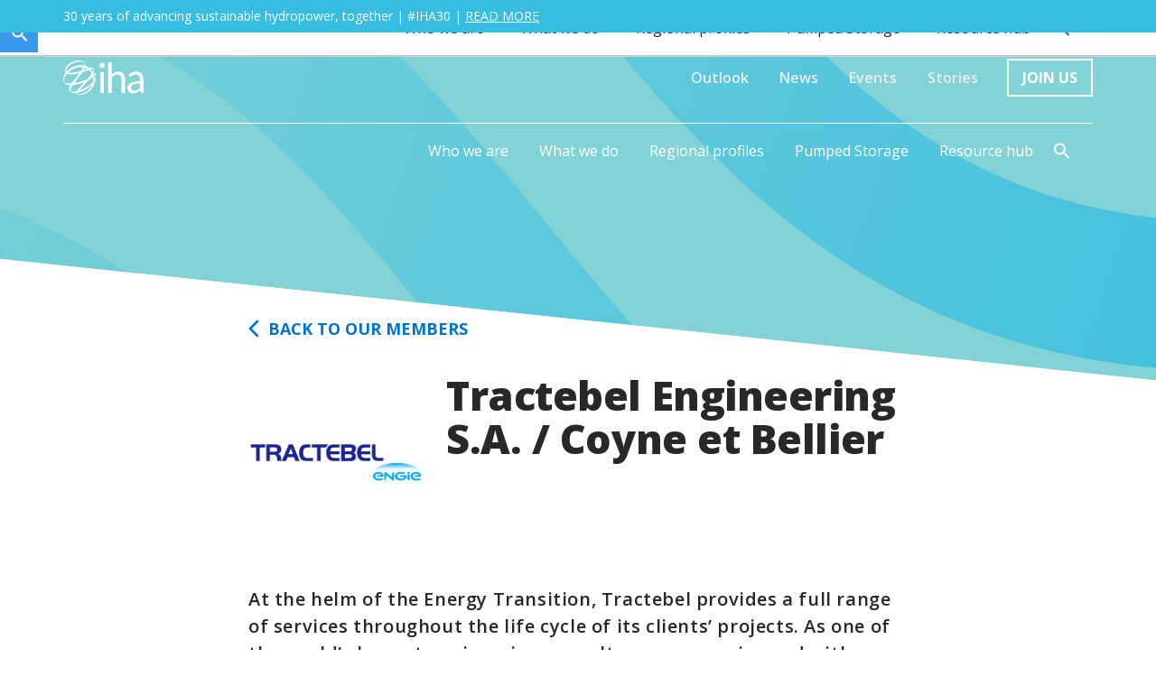

--- FILE ---
content_type: text/html
request_url: https://www.hydropower.org/our-members/tractebel-engineering-s-a-coyne-et-bellier-2
body_size: 11449
content:
<!DOCTYPE html><!-- Last Published: Thu Nov 06 2025 14:27:37 GMT+0000 (Coordinated Universal Time) --><html data-wf-domain="www.hydropower.org" data-wf-page="6582bfea868a59b33354525b" data-wf-site="64f9d0036cb97160cc26fe95" lang="en" data-wf-collection="6582bfea868a59b3335452bb" data-wf-item-slug="tractebel-engineering-s-a-coyne-et-bellier-2"><head><meta charset="utf-8"/><title>Tractebel Engineering S.A. / Coyne et Bellier</title><meta content="" name="description"/><meta content="Tractebel Engineering S.A. / Coyne et Bellier" property="og:title"/><meta content="" property="og:description"/><meta content="https://cdn.prod.website-files.com/64f9d0036cb97160cc26feba/64f9d0036cb97160cc2711ec_tractabel%20engie.jpg" property="og:image"/><meta content="Tractebel Engineering S.A. / Coyne et Bellier" property="twitter:title"/><meta content="" property="twitter:description"/><meta content="https://cdn.prod.website-files.com/64f9d0036cb97160cc26feba/64f9d0036cb97160cc2711ec_tractabel%20engie.jpg" property="twitter:image"/><meta property="og:type" content="website"/><meta content="summary_large_image" name="twitter:card"/><meta content="width=device-width, initial-scale=1" name="viewport"/><link href="https://cdn.prod.website-files.com/64f9d0036cb97160cc26fe95/css/iha-project.shared.cb914c71f.min.css" rel="stylesheet" type="text/css"/><link href="https://fonts.googleapis.com" rel="preconnect"/><link href="https://fonts.gstatic.com" rel="preconnect" crossorigin="anonymous"/><script src="https://ajax.googleapis.com/ajax/libs/webfont/1.6.26/webfont.js" type="text/javascript"></script><script type="text/javascript">WebFont.load({  google: {    families: ["Open Sans:300,300italic,400,400italic,600,600italic,700,700italic,800,800italic"]  }});</script><script type="text/javascript">!function(o,c){var n=c.documentElement,t=" w-mod-";n.className+=t+"js",("ontouchstart"in o||o.DocumentTouch&&c instanceof DocumentTouch)&&(n.className+=t+"touch")}(window,document);</script><link href="https://cdn.prod.website-files.com/64f9d0036cb97160cc26fe95/64f9d0036cb97160cc26fec0_IHA%20-%20favicon%20(1).png" rel="shortcut icon" type="image/x-icon"/><link href="https://cdn.prod.website-files.com/64f9d0036cb97160cc26fe95/65e887c521fab5a42dc94bc4_Iha_sphere_RGB_sml.jpg" rel="apple-touch-icon"/><script async="" src="https://www.googletagmanager.com/gtag/js?id=G-BLE65J6V1Y"></script><script type="text/javascript">window.dataLayer = window.dataLayer || [];function gtag(){dataLayer.push(arguments);}gtag('js', new Date());gtag('set', 'developer_id.dZGVlNj', true);gtag('config', 'G-BLE65J6V1Y');</script><!-- Google Tag Manager -->
<script>(function(w,d,s,l,i){w[l]=w[l]||[];w[l].push({'gtm.start':
new Date().getTime(),event:'gtm.js'});var f=d.getElementsByTagName(s)[0],
j=d.createElement(s),dl=l!='dataLayer'?'&l='+l:'';j.async=true;j.src=
'https://www.googletagmanager.com/gtm.js?id='+i+dl;f.parentNode.insertBefore(j,f);
})(window,document,'script','dataLayer','GTM-TB9326K');</script>
<!-- End Google Tag Manager -->

<script type="text/javascript">
var _iub = _iub || [];
_iub.csConfiguration = {"consentOnContinuedBrowsing":false,"whitelabel":false,"lang":"en","siteId":1059774,"cookiePolicyId":48673095, "banner":{ "acceptButtonDisplay":true,"customizeButtonDisplay":true,"acceptButtonColor":"#0073CE","acceptButtonCaptionColor":"white","customizeButtonColor":"#DADADA","customizeButtonCaptionColor":"#4D4D4D","rejectButtonColor":"#0073CE","rejectButtonCaptionColor":"white","position":"float-top-center","textColor":"black","backgroundColor":"white" }};
</script>
<script type="text/javascript" src="//cdn.iubenda.com/cs/iubenda_cs.js" charset="UTF-8" async></script>

<style>
  .rich-text-block .w-iframe {max-width:100%;}
  .rich-text-block .w-iframe iframe {max-width:100%;}
  .iubenda-ibadge {
    width: 115px;
    height: 22px;
    margin-top: -22px;
    z-index: 1000;
    position: absolute;
  }
  .styled-list {
    list-style: none;
    counter-reset: num;
    position: relative;
  }
  .styled-list-item {
    counter-increment: num;
  }
  .styled-list-item::before {
    content: counter(num) ". ";
    color: #2ea47a;
    display: inline-block;
    position: absolute;
    left: 0;
    font-size: 1.5em;
  }
    
</style>

<style>
  .iha-fullwidth-table.w-layout-grid.grid-4 {
  	min-width: 100%;
    grid-template-columns: 20% 20% 20% 20% 20%;
    grid-template-rows: auto;
  }
  @media only screen and (max-width: 600px) {
    .iha-fullwidth-table.w-layout-grid.grid-4 {
   	  grid-column-gap: 0px;
    }
    .iha-fullwidth-table.w-layout-grid.grid-4 .text-block-21 {
      padding: 5px 0px;
    }
  }
</style>

<style>
  /* Global Rich Text Content Full Width */
  .richtext-wide-content figure.w-richtext-align-fullwidth { max-width: unset !important; }
  .richtext-wide-content figure.w-richtext-align-fullwidth>div { width: 100% }
  .richtext-wide-content .status-report__downloads-list, .richtext-wide-content blockquote, .richtext-wide-content p, .richtext-wide-content h1, .richtext-wide-content h2, .richtext-wide-content h3, .richtext-wide-content h4, .richtext-wide-content h5, .richtext-wide-content h6, .richtext-wide-content .status-report-table { margin: 10px 5%; clear: both; }
  .richtext-wide-content figure.w-richtext-figure-type-image>div {display: block;}
  .richtext-wide-content figure.w-richtext-align-floatleft { width: 100%; text-align: left; margin: 10px auto; float: none; display: block;}
  .richtext-wide-content figure.w-richtext-align-floatleft figcaption { text-align: left; display: inline-block; width: 90%; }
  .richtext-wide-content figure.w-richtext-align-floatleft figcaption a { font-size: 18px; color: #282828; }
  .richtext-wide-content figure.w-richtext-align-floatleft figcaption a:after { content: 'Read More →'; display: block; padding-top: 10px; color: #0072cf;}
  .richtext-wide-content figure.w-richtext-align-floatleft figcaption a:hover:after {text-decoration: underline;}
  .richtext-wide-content .status-report-table {width: 100%; }
  .richtext-wide-content .status-report-table tr { line-height: 40px; text-align: left; }
  .richtext-wide-content .status-report-table tbody tr {border-top: 1px solid grey; }
  .richtext-wide-content a:visited {color: #0072cf;}
  
  .w-richtext a {color: #0072cf;}
  .w-richtext a:visited {color: #0072cf;}
  .w-richtext a:hover {text-decoration: underline;}

  @media only screen and (min-width: 576px) {
    .richtext-wide-content figure.w-richtext-align-floatleft img {max-height: 109px; object-fit: cover;}
      .richtext-wide-content figure.w-richtext-align-floatleft { width: 31%; margin: 10px 1% !important; float: left;}
  }
  @media only screen and (min-width: 768px) {
    .richtext-wide-content figure.w-richtext-align-floatleft img {max-height: 135px; }
  }
  @media only screen and (min-width: 992px) {
    .richtext-wide-content figure.w-richtext-align-floatleft img {max-height: 174px;}
    .richtext-wide-content .status-report__downloads-list, .richtext-wide-content blockquote, .richtext-wide-content p, .richtext-wide-content h1, .richtext-wide-content h2, .richtext-wide-content h3, .richtext-wide-content h4, .richtext-wide-content h5, .richtext-wide-content h6 { margin: 0 20% 1.5em 10%; clear: both; }
    .richtext-wide-content .w-richtext-align-center { padding-right: 20%; }
  }
  @media only screen and (min-width: 1220px) {
    .richtext-wide-content figure.w-richtext-align-floatleft img {max-height: 215px; }
  }
</style>

<script type="text/javascript" src="https://cdnjs.cloudflare.com/ajax/libs/jquery/3.6.0/jquery.min.js"></script>

<script>
$(document).ready(function(){
  // find frankie page
  $(".ff-trigger").click(function() {
      $(this).closest(".ff-box").find(".ff-fact").toggle();
  });
  $(".ff-close").click(function() {
      $(this).closest(".ff-fact").toggle();
  });
});
</script>
<style>
.ff-close::before {
  content: " ";
  position: absolute;
  display: block;
  background-color: #0072cf;
  width: 2px;
  left: 9px;
  top: 5px;
  bottom: 5px;
  transform: rotate(45deg);
}
.ff-close::after {
  content: " ";
  position: absolute;
  display: block;
  background-color: #0072cf;
  height: 2px;
  top: 9px;
  left: 5px;
  right: 5px;
  transform: rotate(45deg);
}
</style>

<style>
@media only screen and (max-width: 767px) {
	.c-data-th {
		display: none;
	}
  .c-data-td {
		border-left: 10px solid #3b3e57;
	}
	.c-data-td.c-data-cat0 {
		border-color: #3b3e57;
	}
	.c-data-td.c-data-cat1 {
		border-color: #db083d;
	}
	.c-data-td.c-data-cat2 {
		border-color: #fab03b;
	}
	.c-data-td.c-data-cat3 {
		border-color: #1aad80;
	}
  
  .c-data-td,
  .c-data-td-title {
        position: relative
    }
  .c-data-td-title::after {
    content: "\276F";
    position: absolute;
    right: 0;
    top: 10px;
    transform: rotate(90deg);
    transition: all 0.3s ease-in-out;
    font-size: 18px;
    color: #ccc;
  }
  .c-data-td.active .c-data-td-title::after {
    transform: rotate(270deg);
  }
  .c-data-td .c-data-td-copy {
    display: none;
  }
  .c-data-tr .c-data-td:nth-child(2) .c-data-td-copy {
    display: block;
  }
}
@media only screen and (min-width: 768px) {
	.c-data-td {
		border: none;
	}
	.c-data-title {
		display: none;
	}
	.c-data-th .c-data-title {
		display: block;
	}
	.c-data-th {
		margin-bottom: 0;
	}
	.c-data-tr {
		margin-bottom: 0;
	}
	.c-data-copy-0 .c-data-p {
		font-size: 18px;
    	font-weight: 700;
	}

	.c-data-td .c-data-td-title,
	.c-data-td .c-data-td-header {
		border-bottom: 10px solid #3b3e57;
		padding: 0 0 5px 10px;
	}
	.c-data-th .c-data-td-title,
	.c-data-th .c-data-td-header {
		border: none;
	}
	.c-data-td.c-data-cat0 .c-data-td-title {
		border-color: 10px solid #3b3e57;
	}
	.c-data-td.c-data-cat1 .c-data-td-title {
		border-color: #db083d;
	}
	.c-data-td.c-data-cat2 .c-data-td-title {
		border-color: #fab03b;
	}
	.c-data-td.c-data-cat3 .c-data-td-title {
		border-color: #1aad80;
	}
  
  .c-data-td .c-data-td-copy {
    display: block !important;
  }
}
</style>

<script>
// regional profiles
function countryData() {
  
  if($(window).width() < 768) {
    //console.log("less than 768");
    $(".c-data-td-title").click(function(){
        $(".c-data-td-title").each(function(){
          $(this).parent().removeClass("active");
          $(this).next(".c-data-td-copy").slideUp();
        });
        $(this).parent().addClass("active");
        $(this).next(".c-data-td-copy").slideDown();
    });
  } else {
    //console.log("greater than 768");
    $('.c-data-td-title').unbind('click');
  }
}
 
$(document).ready(function(){
	countryData();
});

var resizeTimer;

$(window).on('resize', function(e) {

  clearTimeout(resizeTimer);
  resizeTimer = setTimeout(function() {

    // Run code here, resizing has "stopped"
    countryData();
            
  }, 250);

});

$(document).ready(function(){

$(".countries-nav-item").hide();
$(".countries-list-item").hide();
var region = $('.countries-nav').data('region');

// Shows the nav items for region
$('.countries-nav-item').each(function() {
    var ct = $(this);

    if(ct.data('country-region') == region) {
        ct.show();
    } else {
        //ct.hide();
    }
});
  
// Shows the first list item for region
$('.countries-list-item[data-country-region="' + region + '"]').first().show();

$(".countries-nav-item").click(function () {
        $(".countries-nav-item").not(this).removeClass("current-country");
        $(this).addClass("current-country");

        var country = $(this).data('country-nav');

        // Shows the chosen country, hides others
        $('.countries-list-item').each(function() {
            var el = $(this);

            if(el.data('country-item') == country) {
                el.addClass("active-country");
                el.fadeIn(500);
            } else {
                el.removeClass("active-country");
                el.hide();
            }
        });
    });
});

</script>


<style>
 .info-box-text {
   display: none;
  }
  .info-box-item:hover {
    cursor: pointer;
  }
.info-box-arrow {
  position:absolute;
  top: 35%;
  right: 10px;
}
.info-box-arrow:before {
	border-style: solid;
	border-width: 0.2em 0.2em 0 0;
    border-color: white;
	content: '';
	display: inline-block;
	height: 0.7em;
	position: relative;
	transform: rotate(45deg);
	vertical-align: top;
	width: 0.7em;
}
 .info-box-item.active .info-box-arrow:before {
	left: 0;
	transform: rotate(135deg);
}
   
  
</style>
<script>
$(document).ready(function(){

	$('.info-box-item').on("click", function () {
      
      	$(this).toggleClass("active");
		$(this).next().slideToggle(300); // 300 is the milliseconds on open
		$('.info-box-text').not($(this).next()).slideUp('fast');
      	$('.info-box-item').not($(this)).removeClass("active");
	});
});
</script>


<meta name="ahrefs-site-verification" content="ea442c27bcf54f2afc38e5c9e68b2d5e79a9f225e537119edcdc6d52851e8604">
<meta name="twitter:card" content="summary" />
<meta property="og:type" content="website" />
<meta property="og:url" content="tractebel-engineering-s-a-coyne-et-bellier-2" />
<meta property="og:title" content="Tractebel Engineering S.A. / Coyne et Bellier" />
<meta property="og:description" content="" />
<meta property="og:image" content="https://cdn.prod.website-files.com/64f9d0036cb97160cc26feba/64f9d0036cb97160cc2711ec_tractabel%20engie.jpg" /></head><body><div class="page-wrapper"><div data-w-id="a393f985-f3bf-387f-68dc-ee11631c09c8" class="onscroll-navigation"><div class="search-box-follow"><div class="container-6 w-container"><form action="/search" class="search-2 w-form"><input class="search-input-2 w-input" autofocus="true" maxlength="256" name="query" placeholder="Search hydropower.org" type="search" id="search" required=""/><input type="submit" class="search-button-2 w-button" value=""/><img src="https://cdn.prod.website-files.com/64f9d0036cb97160cc26fe95/64f9d0036cb97160cc2701ff_icon-close.svg" loading="eager" data-w-id="0c26b123-4a8a-1bc7-a956-99cf7f1c19fc" alt="Close" class="image-28"/></form></div></div><img src="https://cdn.prod.website-files.com/64f9d0036cb97160cc26fe95/64f9d0036cb97160cc2701f4_search-blue.svg" loading="lazy" data-w-id="0b9a0a77-dd3c-e946-dabe-fc3704d0f2ed" alt="" class="mobile-search-nav-btn mobile-search-nav-btn-dark"/><div data-collapse="medium" data-animation="default" data-duration="400" data-easing="ease" data-easing2="ease" role="banner" class="navbar w-nav"><div class="org-nav-container-scroll"><a href="/" class="logo-link w-nav-brand"><img loading="lazy" src="https://cdn.prod.website-files.com/64f9d0036cb97160cc26fe95/64f9d0036cb97160cc26feb3_IHA%20logo.svg" alt="" class="logo"/></a><nav role="navigation" class="nav-menu w-nav-menu"><a href="/publications/2025-world-hydropower-outlook" class="top-nav-link-scroll w-nav-link">Outlook</a><a href="https://www.hydropower.org/publications/2024-world-hydropower-outlook" class="top-nav-link-scroll hide w-nav-link">Outlook</a><a href="/news-events/news" class="top-nav-link-scroll w-nav-link">News</a><a href="/news-events/events" class="top-nav-link-scroll w-nav-link">Events</a><a href="/news-events/blog" class="top-nav-link-scroll w-nav-link">Stories</a><a href="/join-us" class="nav-cta blue mobile w-button">Join Us</a><div data-delay="0" data-hover="false" class="lang-dropdown mobile w-dropdown"><div class="dropdown-toggle-5 w-dropdown-toggle"><div class="icon-7 w-icon-dropdown-toggle"></div><div>En</div></div><nav class="dropdown-list-12 w-dropdown-list"><a href="#" class="lang-drop-link-2 w-dropdown-link">Es</a><a href="#" class="lang-drop-link-2 w-dropdown-link">Fr</a></nav></div></nav><div class="menu-button w-nav-button"><img loading="lazy" src="https://cdn.prod.website-files.com/64f9d0036cb97160cc26fe95/64f9d0036cb97160cc26ff2f_menu_24px.svg" alt="" class="menu-img"/></div></div><div class="nav-container-scroll"><nav role="navigation" class="nav-menu w-nav-menu"><div data-hover="false" data-delay="0" class="nav-item-2 hide w-dropdown"><div class="nav-link-2-scroll w-dropdown-toggle"><div class="icon-copy w-icon-dropdown-toggle"></div><a href="https://www.hydropower.org/outlook" class="link-12-desktop">Outlook</a><div class="text-block-53">Partnership opportunities</div></div><nav class="dropdown-list-11 w-dropdown-list"></nav></div><div data-hover="false" data-delay="0" class="nav-item-2 hide w-dropdown"><div class="nav-link-2-scroll w-dropdown-toggle"><div class="icon-copy w-icon-dropdown-toggle"></div><a href="/cop28" class="link-12-desktop">COP28</a><div class="text-block-53">Partnership opportunities</div></div><nav class="dropdown-list-11 w-dropdown-list"></nav></div><div data-hover="false" data-delay="0" class="nav-dropdown hide w-dropdown"><div class="nav-link-2-scroll fixed w-dropdown-toggle"><div class="icon w-icon-dropdown-toggle"></div><div>Congress 2023</div></div><nav class="dropdown-list dropdown-list-scroll w-dropdown-list"><div class="nav-dropdown-wrapper discover"><div class="nav-green-box"><div class="div-block-10"><h1 class="heading-4 _16px nav">Powering Sustainable Growth</h1><div class="body---extra-small nav">Join us in Bali for the 2023 World Hydropower Congress taking place on 31 October – 2 November.</div><a href="https://www.worldhydropowercongress.org" target="_blank" class="cta-buttons w-button">FIND OUT MORE</a></div><div class="div-block-11"><img src="https://cdn.prod.website-files.com/64f9d0036cb97160cc26fe95/64f9d0036cb97160cc2703bc_202302%20Congress%20call%20out%2001_Image.png" loading="lazy" alt="" class="image-20"/></div></div><div class="dropdown-block-2 discover"><a href="https://www.worldhydropowercongress.org/about" target="_blank" class="nav-box-link w-inline-block"><div class="text-block-2 _2">About</div><div class="body---small nav">The World Hydropower Congress</div></a><a href="https://www.worldhydropowercongress.org/programme-2/2023-programme" target="_blank" class="nav-box-link w-inline-block"><div class="text-block-2 _2">Programme</div><div class="body---small nav">Find out what’s taking place</div></a><a href="https://www.worldhydropowercongress.org/get-involved" target="_blank" class="nav-box-link w-inline-block"><div class="text-block-2 _2">Get Involved</div><div class="body---small nav">Partner with us to support net-zero</div></a><a href="https://registration.worldhydropowercongress.org" target="_blank" class="nav-box-link hide w-inline-block"><div class="text-block-2 _2">Book now</div><div class="body---small nav hide">Benefit from early bird discounts until 31 July</div></a></div></div></nav></div><div data-hover="false" data-delay="0" class="nav-dropdown w-dropdown"><div class="nav-link-2-scroll fixed w-dropdown-toggle"><div class="icon w-icon-dropdown-toggle"></div><div>Who we are</div></div><nav class="dropdown-list dropdown-list-scroll w-dropdown-list"><div class="nav-dropdown-wrapper discover"><div class="dropdown-block-2"><a href="/p/who-we-are-our-mission" class="nav-box-link w-inline-block"><div class="text-block-2 _2">Our mission</div><div class="body---small nav">Our mission is to advance sustainable hydropower</div></a><a href="/who-we-are/about-iha" class="nav-box-link w-inline-block"><div class="text-block-2 _2">About us</div><div class="body---small nav">We are a non-profit membership organisation <br/></div></a><a href="/who-we-are/our-members" class="nav-box-link w-inline-block"><div class="text-block-2 _2">Our members</div><div class="body---small nav">View our directory of organisations operating in over 120 countries</div></a><a href="/who-we-are/our-team" class="nav-box-link w-inline-block"><div class="text-block-2 _2">Our team</div><div class="body---small nav">Meet the people who deliver our work programme around the world</div></a><a href="/who-we-are/our-board" class="nav-box-link w-inline-block"><div class="text-block-2 _2">Our board</div><div class="body---small nav">IHA&#x27;s Board governs the association on behalf of members</div></a><a href="https://www.hydropower.org/iha-30" class="nav-box-link w-inline-block"><div class="text-block-2 _2">Our 30th Anniversary</div><div class="body---small nav">Celebrating three decades of progress, partnership and purpose #IHA30</div></a></div></div></nav></div><div data-hover="false" data-delay="0" class="nav-dropdown w-dropdown"><div class="nav-link-2-scroll fixed w-dropdown-toggle"><div class="icon w-icon-dropdown-toggle"></div><div>What we do</div></div><nav class="dropdown-list dropdown-list-scroll w-dropdown-list"><div class="nav-dropdown-wrapper discover"><div class="dropdown-block-2"><a href="/what-we-do/communications" class="nav-box-link w-inline-block"><div class="text-block-2 _2">Communications</div><div class="body---small nav hide">Our mission is to advance sustainable hydropower</div></a><a href="/what-we-do/research-and-policy" class="nav-box-link w-inline-block"><div class="text-block-2 _2">Research and policy</div><div class="body---small nav hide">We are a non-profit membership organisation <br/></div></a><a href="/what-we-do/events" class="nav-box-link w-inline-block"><div class="text-block-2 _2">Events</div><div class="body---small nav hide">View our directory of organisations operating in over 120 countries</div></a><a href="/what-we-do/membership" class="nav-box-link w-inline-block"><div class="text-block-2 _2">Membership</div><div class="body---small nav hide">IHA&#x27;s Central Office manages our work programmes </div></a><a href="/what-we-do/water-management" class="nav-box-link hide w-inline-block"><div class="text-block-2 _2">Water management</div><div class="body---small nav hide">IHA&#x27;s Board governs the association on behalf of members</div></a><a href="/what-we-do/people" class="nav-box-link hide w-inline-block"><div class="text-block-2 _2">People</div><div class="body---small nav hide">The voice of sustainable hydropower for a quarter of a century</div></a><a href="/what-we-do/technology" class="nav-box-link hide w-inline-block"><div class="text-block-2 _2">Technology</div><div class="body---small nav hide">Our mission is to advance sustainable hydropower</div></a></div></div></nav></div><div data-hover="false" data-delay="0" class="nav-dropdown w-dropdown"><div class="nav-link-2-scroll fixed w-dropdown-toggle"><div class="icon w-icon-dropdown-toggle"></div><div>Regional profiles</div></div><nav class="dropdown-list dropdown-list-scroll w-dropdown-list"><div class="nav-dropdown-wrapper discover"><div class="dropdown-block-2"><a href="/region-profiles/africa" class="nav-box-link w-inline-block"><div class="text-block-2 _2">Africa</div><div class="body---small nav hide">Our mission is to advance sustainable hydropower</div></a><a href="/region-profiles/east-asia-and-pacific" class="nav-box-link w-inline-block"><div class="text-block-2 _2">East Asia and Pacific</div><div class="body---small nav hide">We are a non-profit membership organisation <br/></div></a><a href="/region-profiles/europe" class="nav-box-link w-inline-block"><div class="text-block-2 _2">Europe</div><div class="body---small nav hide">View our directory of organisations operating in over 120 countries</div></a><a href="/region-profiles/north-and-central-america" class="nav-box-link w-inline-block"><div class="text-block-2 _2">North and Central America</div><div class="body---small nav hide">IHA&#x27;s Central Office manages our work programmes </div></a><a href="/region-profiles/south-america" class="nav-box-link w-inline-block"><div class="text-block-2 _2">South America</div><div class="body---small nav hide">IHA&#x27;s Board governs the association on behalf of members</div></a><a href="/region-profiles/south-and-central-asia" class="nav-box-link w-inline-block"><div class="text-block-2 _2">South and Central Asia</div><div class="body---small nav hide">The voice of sustainable hydropower for a quarter of a century</div></a></div></div></nav></div><div data-delay="0" data-hover="false" class="nav-dropdown w-dropdown"><div class="nav-link-2-scroll fixed w-dropdown-toggle"><div class="icon-8 w-icon-dropdown-toggle"></div><div>Pumped Storage</div></div><nav class="dropdown-list dropdown-list-scroll w-dropdown-list"><div class="nav-dropdown-wrapper discover"><div class="dropdown-block-2"><a href="/publications/pumped-storage-policy-framework" class="nav-box-link-2 w-inline-block"><div class="text-block-59 _2">Pumped storage hydropower toolkit</div><div class="body---small nav">Policy frameworks for pumped storage hydropower development</div></a><a href="https://www.hydropower.org/publications/enabling-new-pumped-storage-hydropower" class="nav-box-link-2 w-inline-block"><div class="text-block-59 _2">Enabling new pumped storage hydropower</div><div class="body---small nav">A guidance note for key decision makers to de-risk pumped storage investments</div></a><a href="https://www.pumpedstorageforum.com" target="_blank" class="nav-box-link-2 w-inline-block"><div class="text-block-59 _2">International Forum on Pumped Storage Hydropower</div><div class="body---small nav">On 9-10 Sept 2025 global leaders convened to unlock the full potential of pumped storage</div></a><a href="https://www.hydropower.org/hydropower-pumped-storage-tool" class="nav-box-link-2 w-inline-block"><div class="text-block-59 _2">Tracking tool</div><div class="body---small nav">Locations and vital statistics for existing and planned pumped storage projects</div></a><a href="https://www.hydropower.org/factsheets/pumped-storage" class="nav-box-link-2 w-inline-block"><div class="text-block-59 _2">Facts about pumped storage hydropower</div><div class="body---small nav">Find out more about the benefits of pumped storage</div></a><a href="/iha/global-alliance-for-pumped-storage" class="nav-box-link-2 w-inline-block"><div class="text-block-59 _2">Global Alliance for Pumped Storage</div><div class="body---small nav">Intergovernmental leadership group dedicated to promoting, scaling, and optimising PSH worldwide</div></a></div></div></nav></div><div data-hover="false" data-delay="0" class="nav-dropdown w-dropdown"><div class="nav-link-2-scroll fixed w-dropdown-toggle"><div class="icon w-icon-dropdown-toggle"></div><div>Resource hub</div></div><nav class="dropdown-list dropdown-list-scroll w-dropdown-list"><div class="nav-dropdown-wrapper discover"><div class="dropdown-block-2"><a href="/resources/publications" class="nav-box-link w-inline-block"><div class="text-block-2 _2">Publications</div><div class="body---small nav">Download our public reports</div></a><a href="https://www.hydropower.org/outlook" class="nav-box-link w-inline-block"><div class="text-block-2 _2">World Hydropower Outlook</div><div class="body---small nav">Sector insights and statistics</div></a><a href="/resources/factsheets" class="nav-box-link w-inline-block"><div class="text-block-2 _2">Factsheets</div><div class="body---small nav">Learn more about hydropower</div></a><a href="/iha/discover-facts-about-hydropower" class="nav-box-link w-inline-block"><div class="text-block-2 _2">Facts about hydropower</div><div class="body---small nav">Get the full picture</div></a><a href="/discover/hydropower-around-the-world" class="nav-box-link w-inline-block"><div class="text-block-2 _2">Hydropower around the world</div><div class="body---small nav">Explore regions and countries</div></a><a href="/innovations" class="nav-box-link w-inline-block"><div class="text-block-2 _2">Innovations hub</div><div class="body---small nav">Explore case studies</div></a><a href="/news-events/videos" class="nav-box-link w-inline-block"><div class="text-block-2 _2">Videos</div><div class="body---small nav">Watch our latest videos and webinars</div></a><a href="https://www.grestool.org/" class="nav-box-link w-inline-block"><div class="text-block-2 _2">G-res Tool</div><div class="body---small nav">Report greenhouse gas emissions from reservoirs</div></a><a href="https://www.hydropower.org/sediment-management" class="nav-box-link w-inline-block"><div class="text-block-2 _2">Sediment Management Hub</div><div class="body---small nav">Knowledge resource for strategies and case studies</div></a></div></div></nav></div><img src="https://cdn.prod.website-files.com/64f9d0036cb97160cc26fe95/64f9d0036cb97160cc2701f4_search-blue.svg" loading="lazy" data-w-id="bbcc93b9-f00f-f460-5d5d-e647abc16237" alt="" class="image-27"/></nav></div></div></div><div class="team-member-hero"><div class="main-navigation"><div class="site-cta"><div class="site-cta-inner"><div>30 years of advancing sustainable hydropower, together | #IHA30 | <a href="/iha-30" class="link-23">READ MORE</a></div></div></div><div class="nav-up-block"><div class="nav-block"><a href="https://www.worldhydropowercongress.org" target="_blank" class="link">Find out more about World Hydropower Congress 2023</a><div data-hover="false" data-delay="0" class="lang-dropdown w-dropdown"><div class="dropdown-toggle w-dropdown-toggle"><div class="w-icon-dropdown-toggle"></div><div>En</div></div><nav class="dropdown-list-2 w-dropdown-list"><a href="#" class="lang-drop-link w-dropdown-link">Es</a><a href="#" class="lang-drop-link w-dropdown-link">Zh</a></nav></div></div></div><div class="search-box"><div class="container-6 w-container"><form action="/search" class="search-2 w-form"><input class="search-input-2 w-input" autofocus="true" maxlength="256" name="query" placeholder="Search hydropower.org" type="search" id="search" required=""/><input type="submit" class="search-button-2 w-button" value=""/><img src="https://cdn.prod.website-files.com/64f9d0036cb97160cc26fe95/64f9d0036cb97160cc2701ff_icon-close.svg" loading="eager" data-w-id="d7cf5806-6432-2a1c-126a-0c2611fc3335" alt="Close" class="image-28"/></form></div></div><img src="https://cdn.prod.website-files.com/64f9d0036cb97160cc26fe95/64f9d0036cb97160cc2701f3_search_icon.svg" loading="lazy" data-w-id="4d3626a1-f7bf-ae79-2006-170b60612822" alt="" class="mobile-search-nav-btn"/><div data-collapse="medium" data-animation="default" data-duration="400" data-easing="ease" data-easing2="ease" role="banner" class="navbar w-nav"><div class="org-nav-container"><a href="/" class="logo-link w-nav-brand"><img loading="lazy" src="https://cdn.prod.website-files.com/64f9d0036cb97160cc26fe95/64f9d0036cb97160cc26fede_IHA%20logo%20white.svg" alt="International Hydropower Association" class="logo"/></a><nav role="navigation" class="nav-menu w-nav-menu"><a href="/publications/2025-world-hydropower-outlook" class="top-nav-link w-nav-link">Outlook</a><a href="https://www.hydropower.org/publications/2024-world-hydropower-outlook" target="_blank" class="top-nav-link hide w-nav-link">Outlook</a><a href="/news-events/news" class="top-nav-link w-nav-link">News</a><a href="/news-events/events" class="top-nav-link w-nav-link">Events</a><a href="/news-events/blog" class="top-nav-link w-nav-link">Stories</a><a href="/join-us" class="nav-cta mobile w-button">Join Us</a><div data-delay="0" data-hover="false" class="lang-dropdown mobile w-dropdown"><div class="dropdown-toggle-5 w-dropdown-toggle"><div class="icon-7 w-icon-dropdown-toggle"></div><div>En</div></div><nav class="dropdown-list-12 w-dropdown-list"><a href="#" class="lang-drop-link-2 w-dropdown-link">Es</a><a href="#" class="lang-drop-link-2 w-dropdown-link">Fr</a></nav></div></nav><div class="menu-button w-nav-button"><img loading="lazy" src="https://cdn.prod.website-files.com/64f9d0036cb97160cc26fe95/64f9d0036cb97160cc26ff41_menu_24px.svg" alt="" class="menu-img"/></div></div><div class="nav-container"><nav role="navigation" class="nav-menu w-nav-menu"><div data-hover="false" data-delay="0" class="nav-item-2 hide w-dropdown"><div class="nav-link-2 fixed w-dropdown-toggle"><div class="icon-copy w-icon-dropdown-toggle"></div><a href="https://www.hydropower.org/outlook" class="link-12-desktop">Outlook</a><div class="text-block-53">Partnership opportunities</div></div><nav class="dropdown-list-11 w-dropdown-list"></nav></div><div data-hover="false" data-delay="0" class="nav-item-2 hide w-dropdown"><div class="nav-link-2 fixed w-dropdown-toggle"><div class="icon-copy w-icon-dropdown-toggle"></div><a href="/cop28" class="link-12-desktop">COP28</a><div class="text-block-53">Partnership opportunities</div></div><nav class="dropdown-list-11 w-dropdown-list"></nav></div><div data-hover="false" data-delay="0" class="nav-dropdown hide w-dropdown"><div class="nav-link fixed w-dropdown-toggle"><div class="icon w-icon-dropdown-toggle"></div><div>Congress 2023</div></div><nav class="dropdown-list w-dropdown-list"><div class="nav-dropdown-wrapper discover"><div class="nav-green-box"><div class="div-block-10"><h1 class="heading-4 _16px nav">Powering Sustainable Growth</h1><div class="body---extra-small nav">Join us in Bali for the 2023 World Hydropower Congress taking place on 31 October – 2 November.</div><a href="https://www.worldhydropowercongress.org" target="_blank" class="cta-buttons w-button">FIND OUT MORE</a></div><div class="div-block-11"><img src="https://cdn.prod.website-files.com/64f9d0036cb97160cc26fe95/64f9d0036cb97160cc2703bc_202302%20Congress%20call%20out%2001_Image.png" loading="lazy" alt="" class="image-20"/></div></div><div class="dropdown-block-2 discover"><a href="https://www.worldhydropowercongress.org/about" target="_blank" class="nav-box-link w-inline-block"><div class="text-block-2 _2">About</div><div class="body---small nav">The World Hydropower Congress</div></a><a href="https://www.worldhydropowercongress.org/programme-2/2023-programme" target="_blank" class="nav-box-link w-inline-block"><div class="text-block-2 _2">Programme</div><div class="body---small nav">Find out what’s taking place</div></a><a href="https://www.worldhydropowercongress.org/get-involved" target="_blank" class="nav-box-link w-inline-block"><div class="text-block-2 _2">Get Involved</div><div class="body---small nav">Partner with us to support net-zero</div></a><a href="https://registration.worldhydropowercongress.org" target="_blank" class="nav-box-link hide w-inline-block"><div class="text-block-2 _2">Book now</div><div class="body---small nav hide">Benefit from early bird discounts until 31 July</div></a></div></div></nav></div><div data-hover="false" data-delay="0" class="nav-dropdown w-dropdown"><div class="nav-link fixed w-dropdown-toggle"><div class="icon w-icon-dropdown-toggle"></div><div>Who we are</div></div><nav class="dropdown-list w-dropdown-list"><div class="nav-dropdown-wrapper discover"><div class="dropdown-block-2"><a href="/p/who-we-are-our-mission" class="nav-box-link w-inline-block"><div class="text-block-2 _2">Our mission</div><div class="body---small nav">Our mission is to advance sustainable hydropower</div></a><a href="/who-we-are/about-iha" class="nav-box-link w-inline-block"><div class="text-block-2 _2">About us</div><div class="body---small nav">We are a non-profit membership organisation <br/></div></a><a href="/who-we-are/our-members" class="nav-box-link w-inline-block"><div class="text-block-2 _2">Our members</div><div class="body---small nav">View our directory of organisations operating in over 120 countries</div></a><a href="/who-we-are/our-team" class="nav-box-link w-inline-block"><div class="text-block-2 _2">Our team</div><div class="body---small nav">Meet the people who deliver our work programme around the world</div></a><a href="/who-we-are/our-board" class="nav-box-link w-inline-block"><div class="text-block-2 _2">Our board</div><div class="body---small nav">IHA&#x27;s Board governs the association on behalf of members</div></a><a href="https://www.hydropower.org/iha-30" class="nav-box-link w-inline-block"><div class="text-block-2 _2">Our 30th Anniversary</div><div class="body---small nav">Celebrating three decades of progress, partnership and purpose #IHA30</div></a></div></div></nav></div><div data-hover="false" data-delay="0" class="nav-dropdown w-dropdown"><div class="nav-link fixed w-dropdown-toggle"><div class="icon w-icon-dropdown-toggle"></div><div>What we do</div></div><nav class="dropdown-list w-dropdown-list"><div class="nav-dropdown-wrapper discover"><div class="dropdown-block-2"><a href="/what-we-do/communications" class="nav-box-link w-inline-block"><div class="text-block-2 _2">Communications</div><div class="body---small nav hide">Our mission is to advance sustainable hydropower</div></a><a href="/what-we-do/research-and-policy" class="nav-box-link w-inline-block"><div class="text-block-2 _2">Research and policy</div><div class="body---small nav hide">We are a non-profit membership organisation <br/></div></a><a href="/what-we-do/events" class="nav-box-link w-inline-block"><div class="text-block-2 _2">Events</div><div class="body---small nav hide">View our directory of organisations operating in over 120 countries</div></a><a href="/what-we-do/membership" class="nav-box-link w-inline-block"><div class="text-block-2 _2">Membership</div><div class="body---small nav hide">IHA&#x27;s Central Office manages our work programmes </div></a><a href="/what-we-do/water-management" class="nav-box-link hide w-inline-block"><div class="text-block-2 _2">Water management</div><div class="body---small nav hide">IHA&#x27;s Board governs the association on behalf of members</div></a><a href="/what-we-do/people" class="nav-box-link hide w-inline-block"><div class="text-block-2 _2">People</div><div class="body---small nav hide">The voice of sustainable hydropower for a quarter of a century</div></a><a href="/what-we-do/technology" class="nav-box-link hide w-inline-block"><div class="text-block-2 _2">Technology</div><div class="body---small nav hide">Our mission is to advance sustainable hydropower</div></a></div></div></nav></div><div data-hover="false" data-delay="0" class="nav-dropdown w-dropdown"><div class="nav-link fixed w-dropdown-toggle"><div class="icon w-icon-dropdown-toggle"></div><div>Regional profiles</div></div><nav class="dropdown-list w-dropdown-list"><div class="nav-dropdown-wrapper discover"><div class="dropdown-block-2"><a href="/region-profiles/africa" class="nav-box-link w-inline-block"><div class="text-block-2 _2">Africa</div><div class="body---small nav hide">Our mission is to advance sustainable hydropower</div></a><a href="/region-profiles/east-asia-and-pacific" class="nav-box-link w-inline-block"><div class="text-block-2 _2">East Asia and Pacific</div><div class="body---small nav hide">We are a non-profit membership organisation <br/></div></a><a href="/region-profiles/europe" class="nav-box-link w-inline-block"><div class="text-block-2 _2">Europe</div><div class="body---small nav hide">View our directory of organisations operating in over 120 countries</div></a><a href="/region-profiles/north-and-central-america" class="nav-box-link w-inline-block"><div class="text-block-2 _2">North and Central America</div><div class="body---small nav hide">IHA&#x27;s Central Office manages our work programmes </div></a><a href="/region-profiles/south-america" class="nav-box-link w-inline-block"><div class="text-block-2 _2">South America</div><div class="body---small nav hide">IHA&#x27;s Board governs the association on behalf of members</div></a><a href="/region-profiles/south-and-central-asia" class="nav-box-link w-inline-block"><div class="text-block-2 _2">South and Central Asia</div><div class="body---small nav hide">The voice of sustainable hydropower for a quarter of a century</div></a></div></div></nav></div><div data-delay="0" data-hover="false" class="nav-dropdown w-dropdown"><div class="nav-link-3 fixed w-dropdown-toggle"><div class="icon-8 w-icon-dropdown-toggle"></div><div>Pumped Storage</div></div><nav class="dropdown-list w-dropdown-list"><div class="nav-dropdown-wrapper discover"><div class="dropdown-block-2"><a href="/publications/pumped-storage-policy-framework" class="nav-box-link-2 w-inline-block"><div class="text-block-59 _2">Pumped storage hydropower toolkit</div><div class="body---small nav">Policy frameworks for pumped storage hydropower development</div></a><a href="https://www.hydropower.org/publications/enabling-new-pumped-storage-hydropower" class="nav-box-link-2 w-inline-block"><div class="text-block-59 _2">Enabling new pumped storage hydropower</div><div class="body---small nav">A guidance note for key decision makers to de-risk pumped storage investments</div></a><a href="https://www.pumpedstorageforum.com" target="_blank" class="nav-box-link-2 w-inline-block"><div class="text-block-59 _2">International Forum on Pumped Storage Hydropower</div><div class="body---small nav">On 9-10 Sept 2025 global leaders convened to unlock the full potential of pumped storage</div></a><a href="https://www.hydropower.org/hydropower-pumped-storage-tool" class="nav-box-link-2 w-inline-block"><div class="text-block-59 _2">Tracking tool</div><div class="body---small nav">Locations and vital statistics for existing and planned pumped storage projects</div></a><a href="https://www.hydropower.org/factsheets/pumped-storage" class="nav-box-link-2 w-inline-block"><div class="text-block-59 _2">Facts about pumped storage hydropower</div><div class="body---small nav">Find out more about the benefits of pumped storage</div></a><a href="/iha/global-alliance-for-pumped-storage" class="nav-box-link-2 w-inline-block"><div class="text-block-59 _2">Global Alliance for Pumped Storage</div><div class="body---small nav">Intergovernmental leadership group dedicated to promoting, scaling, and optimising PSH worldwide</div></a></div></div></nav></div><div data-hover="false" data-delay="0" class="nav-dropdown w-dropdown"><div class="nav-link fixed w-dropdown-toggle"><div class="icon w-icon-dropdown-toggle"></div><div>Resource hub</div></div><nav class="dropdown-list w-dropdown-list"><div class="nav-dropdown-wrapper discover"><div class="dropdown-block-2"><a href="/resources/publications" class="nav-box-link w-inline-block"><div class="text-block-2 _2">Publications</div><div class="body---small nav">Download our public reports</div></a><a href="https://www.hydropower.org/outlook" class="nav-box-link w-inline-block"><div class="text-block-2 _2">World Hydropower Outlook</div><div class="body---small nav">Sector insights and statistics</div></a><a href="/resources/factsheets" class="nav-box-link w-inline-block"><div class="text-block-2 _2">Factsheets</div><div class="body---small nav">Learn more about hydropower</div></a><a href="/iha/discover-facts-about-hydropower" class="nav-box-link w-inline-block"><div class="text-block-2 _2">Facts about hydropower</div><div class="body---small nav">Get the full picture</div></a><a href="/discover/hydropower-around-the-world" class="nav-box-link w-inline-block"><div class="text-block-2 _2">Hydropower around the world</div><div class="body---small nav">Explore regions and countries</div></a><a href="/innovations" class="nav-box-link w-inline-block"><div class="text-block-2 _2">Innovations hub</div><div class="body---small nav">Explore case studies</div></a><a href="/news-events/videos" class="nav-box-link w-inline-block"><div class="text-block-2 _2">Videos</div><div class="body---small nav">Watch our latest videos and webinars</div></a><a href="https://www.grestool.org/" class="nav-box-link w-inline-block"><div class="text-block-2 _2">G-res Tool</div><div class="body---small nav">Report greenhouse gas emissions from reservoirs</div></a><a href="https://www.hydropower.org/sediment-management" class="nav-box-link w-inline-block"><div class="text-block-2 _2">Sediment Management Hub</div><div class="body---small nav">Knowledge resource for strategies and case studies</div></a></div></div></nav></div><img src="https://cdn.prod.website-files.com/64f9d0036cb97160cc26fe95/64f9d0036cb97160cc2701f3_search_icon.svg" loading="lazy" data-w-id="05eca343-1b7e-ef52-0d90-70e42101766e" alt="" class="image-27"/></nav></div></div></div></div><div class="team-member-wrapper"><div class="team-member-content"><a href="/who-we-are/our-members" class="team-back-link w-inline-block"><img src="https://cdn.prod.website-files.com/64f9d0036cb97160cc26fe95/64f9d0036cb97160cc26feca_arrow_back_ios_24px.svg" loading="lazy" alt="" class="image-11"/><div>Back to our members</div></a><div class="team-member-box"><img alt="" loading="lazy" src="https://cdn.prod.website-files.com/64f9d0036cb97160cc26feba/64f9d0036cb97160cc2711ec_tractabel%20engie.jpg" class="image-12"/><div class="team-box-2"><a href="#" class="link-2 hide">Silver corporate</a><h1 class="heading-1">Tractebel Engineering S.A. / Coyne et Bellier</h1><div class="text-block-6 w-dyn-bind-empty"></div></div></div><div class="team-box-3"><div class="w-richtext"><p>At the helm of the Energy Transition, Tractebel provides a full range of services throughout the life cycle of its clients’ projects. As one of the world’s largest engineering consultancy companies and with more than 150 years of experience, Tractebel is able to offer its customers multidisciplinary solutions in energy, water and infrastructure. The company&#x27;s broad range of expertise extends across Europe, Africa, Asia and Latin America, allowing it to rise to its clients’ most demanding challenges with the same high-quality engineering and consulting services no matter where their projects are.<br/> <br/>Home to three of the world’s leading hydropower engineering companies, Tractebel is a global player in the sector. Backed by extensive international expertise from Coyne et Bellier (France), Lahmeyer International (Germany) and LEME Engenharia (Brazil)., Tractebel has planned, designed and managed the construction of over 1,000 hydro schemes in all continents. These include many of the industry’s largest and most complex hydropower projects as well large-scale irrigation schemes, water supply, sanitation and special hydraulic structures. </p><p>Consultancy Services in: dams, large hydropower plants, micro and small hydropower plants, pumped storage plants, geotechnical engineering and underground works, water transfer, water supply and sanitation, irrigation and sustainable river basin development, flood dontrol and flood risk management, environmental and social impact assessment, and mitigation.</p><p>‍</p></div></div><div class="team-box-3"><a href="http://www.smec.com" class="link---blue w-dyn-bind-empty"></a></div></div><div class="white-bg--1"></div><div class="white-bg--2"></div></div><div class="footer-decoration"><div class="footer---upper"><div class="footer-block-2"><div class="footer-cta-box"><h1 class="heading-3">Begin your journey in sustainable hydropower</h1><a href="/join-us" class="cta-buttons blue footer-60px w-button">JOIN us</a></div></div><img src="https://cdn.prod.website-files.com/64f9d0036cb97160cc26fe95/64f9d0036cb97160cc26fece_Group%20398.svg" loading="lazy" alt="" class="footer-upper-img"/></div><div class="footer-wrapper-cta"><footer id="footer" class="footer"><div class="footer-container"><img src="https://cdn.prod.website-files.com/64f9d0036cb97160cc26fe95/64f9d0036cb97160cc26feb5_footer.svg" loading="lazy" alt="" class="image-10"/><div class="footer-flex-container"><div class="footer-blocks"><div class="div-block-10 _2-foot _265px"><h1 class="heading-4 _16px _265px">Mailing list</h1><div class="body---extra-small _265px">Subscribe for free and receive news and opportunities by email.</div><a href="https://eepurl.com/hDKmTn" target="_blank" class="cta-buttons footer-cta w-button">sign up</a></div></div><div class="footer-blocks _2"><ul role="list" class="w-list-unstyled"><li class="list-item"><a href="/iha/contact-us" class="footer-link">Contact us</a></li><li class="list-item"><a href="/media-centre" target="_blank" class="footer-link">Media centre</a></li><li class="list-item"><a href="https://www.hydropower.org/iha/vacancies" target="_blank" class="footer-link hide">Careers</a></li><li class="list-item hide"><a href="https://professional.hydropower.org/" target="_blank" class="footer-link">Hydropower Pro</a></li></ul></div><div class="footer-blocks _2"><ul role="list" class="w-list-unstyled"><li class="list-item"><a href="/resources/tools" class="footer-link hide">Tools</a></li><li class="list-item"><a href="/what-we-do/training" class="footer-link hide">Training</a><a href="https://www.hydropower.org/iha/vacancies" target="_blank" class="footer-link">Careers</a></li><li class="list-item"><a href="/join-us-old" class="footer-link">Join us</a></li></ul></div><div class="footer-blocks last"><a href="/old-homepage-four" class="footer-logo-link w-inline-block"><img src="https://cdn.prod.website-files.com/64f9d0036cb97160cc26fe95/64f9d0036cb97160cc26fec2_IHA%20logog%20-%20lockup.svg" alt="International Hydropower Association" class="footer-image"/></a><div><div class="div-block-12"><a href="https://www.twitter.com/iha_org" target="_blank" class="social-link w-inline-block"><img src="https://cdn.prod.website-files.com/64f9d0036cb97160cc26fe95/64f9d0036cb97160cc26fec6_Twitter.svg" loading="lazy" alt="Follow us on Twitter" class="social-img"/></a><a href="https://www.linkedin.com/company/international-hydropower-association" target="_blank" class="social-link w-inline-block"><img src="https://cdn.prod.website-files.com/64f9d0036cb97160cc26fe95/64f9d0036cb97160cc26fec1_LinkedIN.svg" loading="lazy" alt="Connect with us on LinkedIn" class="social-img"/></a><a href="https://www.youtube.com/user/ihavideos" target="_blank" class="social-link w-inline-block"><img src="https://cdn.prod.website-files.com/64f9d0036cb97160cc26fe95/64f9d0036cb97160cc26fec7_Youtube.svg" loading="lazy" alt="Find us on YouTube" class="social-img"/></a><a href="https://www.flickr.com/photos/hydropower/" target="_blank" class="social-link w-inline-block"><img src="https://cdn.prod.website-files.com/64f9d0036cb97160cc26fe95/64f9d0036cb97160cc26feb8_Flickr.svg" loading="lazy" alt="Follow us on Flickr" class="social-img"/></a></div></div></div></div><div class="footer-bottom"><div class="div-block-15"><div>© International Hydropower Association 2022</div><div class="div-block-13"><a href="/iha/legal-terms-and-conditions" class="legal-link">Terms &amp; Conditions</a><div class="div-block-14"></div><a href="/iha/legal-privacy-policy" class="legal-link">Privacy Policy</a><div class="div-block-14"></div><a href="/iha/legal-cookies-policy" class="legal-link">Cookies</a></div></div></div></div></footer></div></div><div class="social-share-wrapper"><a id="social-share--twitter" href="#" target="_blank" class="social-share-icon w-inline-block"><img src="https://cdn.prod.website-files.com/64f9d0036cb97160cc26fe95/64f9d0036cb97160cc27019e_share_twitter.png" loading="lazy" alt="" class="social-share-icon--twitter"/></a><a id="social-share--linked-in" href="#" target="_blank" class="social-share-icon w-inline-block"><img src="https://cdn.prod.website-files.com/64f9d0036cb97160cc26fe95/64f9d0036cb97160cc270195_share_linked-in.png" loading="lazy" alt="" class="social-share-icon--linked-in"/></a><a id="social-share--facebook" href="#" target="_blank" class="social-share-icon w-inline-block"><img src="https://cdn.prod.website-files.com/64f9d0036cb97160cc26fe95/64f9d0036cb97160cc2701a2_share_facebook.png" loading="lazy" alt="" class="social-share-icon--facebook"/></a><a id="social-share--whatsapp" href="#" target="_blank" class="social-share-icon w-inline-block"><img src="https://cdn.prod.website-files.com/64f9d0036cb97160cc26fe95/672b55a99fdee15e751c3ffc_whatsapp.png" loading="lazy" alt="" class="social-share-icon--whatsapp"/></a><img src="https://cdn.prod.website-files.com/64f9d0036cb97160cc26fe95/64f9d0036cb97160cc27018f_share_close.png" loading="lazy" alt="" id="social-share--close" class="social-share-icon social-share-icon--close"/><img src="https://cdn.prod.website-files.com/64f9d0036cb97160cc26fe95/64f9d0036cb97160cc27018e_share.png" loading="lazy" id="social-share--open" alt="" class="social-share-icon social-share-icon--open"/></div></div><script src="https://d3e54v103j8qbb.cloudfront.net/js/jquery-3.5.1.min.dc5e7f18c8.js?site=64f9d0036cb97160cc26fe95" type="text/javascript" integrity="sha256-9/aliU8dGd2tb6OSsuzixeV4y/faTqgFtohetphbbj0=" crossorigin="anonymous"></script><script src="https://cdn.prod.website-files.com/64f9d0036cb97160cc26fe95/js/iha-project.schunk.36b8fb49256177c8.js" type="text/javascript"></script><script src="https://cdn.prod.website-files.com/64f9d0036cb97160cc26fe95/js/iha-project.schunk.353a9c2659b688d5.js" type="text/javascript"></script><script src="https://cdn.prod.website-files.com/64f9d0036cb97160cc26fe95/js/iha-project.e79e1614.835655c726eac8df.js" type="text/javascript"></script><!-- Google Tag Manager (noscript) -->
<noscript><iframe src="https://www.googletagmanager.com/ns.html?id=GTM-TB9326K"
height="0" width="0" style="display:none;visibility:hidden"></iframe></noscript>
<!-- End Google Tag Manager (noscript) -->

<a href="https://www.iubenda.com/privacy-policy/18306552" class="iubenda-white iubenda-embed iub-legal-only" title="Privacy Policy ">Privacy Policy</a><script type="text/javascript">(function (w,d) {var loader = function () {var s = d.createElement("script"), tag = d.getElementsByTagName("script")[0]; s.src="https://cdn.iubenda.com/iubenda.js"; tag.parentNode.insertBefore(s,tag);}; if(w.addEventListener){w.addEventListener("load", loader, false);}else if(w.attachEvent){w.attachEvent("onload", loader);}else{w.onload = loader;}})(window, document);</script>

<script>

  if ( $('.social-share-wrapper').length > 0 ) {
    $('#social-share--open, #social-share--close').click(function() {
      $('.social-share-icon').each(function() {
        const hidden = $(this).css('display') == 'none';
        if (hidden) {
          $(this).css('display', 'block')
        } else {
          $(this).css('display', 'none')
        }
      })
    })

    const url = window.location.href;
    const title = $('.heading-1').text() || document.title

    $('#social-share--facebook').attr("href", "https://www.facebook.com/sharer/sharer.php?u="+url)
    $('#social-share--twitter').attr("href", "https://twitter.com/intent/tweet?text="+title+"&url="+url)
    $('#social-share--linked-in').attr("href", "https://www.linkedin.com/shareArticle?mini=true&title="+title+"&url="+url)
    $('#social-share--whatsapp').attr("href", "https://api.whatsapp.com/send?text="+url)

  }
  
</script></body></html>

--- FILE ---
content_type: text/css
request_url: https://cdn.prod.website-files.com/64f9d0036cb97160cc26fe95/css/iha-project.shared.cb914c71f.min.css
body_size: 49625
content:
html{-webkit-text-size-adjust:100%;-ms-text-size-adjust:100%;font-family:sans-serif}body{margin:0}article,aside,details,figcaption,figure,footer,header,hgroup,main,menu,nav,section,summary{display:block}audio,canvas,progress,video{vertical-align:baseline;display:inline-block}audio:not([controls]){height:0;display:none}[hidden],template{display:none}a{background-color:#0000}a:active,a:hover{outline:0}abbr[title]{border-bottom:1px dotted}b,strong{font-weight:700}dfn{font-style:italic}h1{margin:.67em 0;font-size:2em}mark{color:#000;background:#ff0}small{font-size:80%}sub,sup{vertical-align:baseline;font-size:75%;line-height:0;position:relative}sup{top:-.5em}sub{bottom:-.25em}img{border:0}svg:not(:root){overflow:hidden}hr{box-sizing:content-box;height:0}pre{overflow:auto}code,kbd,pre,samp{font-family:monospace;font-size:1em}button,input,optgroup,select,textarea{color:inherit;font:inherit;margin:0}button{overflow:visible}button,select{text-transform:none}button,html input[type=button],input[type=reset]{-webkit-appearance:button;cursor:pointer}button[disabled],html input[disabled]{cursor:default}button::-moz-focus-inner,input::-moz-focus-inner{border:0;padding:0}input{line-height:normal}input[type=checkbox],input[type=radio]{box-sizing:border-box;padding:0}input[type=number]::-webkit-inner-spin-button,input[type=number]::-webkit-outer-spin-button{height:auto}input[type=search]{-webkit-appearance:none}input[type=search]::-webkit-search-cancel-button,input[type=search]::-webkit-search-decoration{-webkit-appearance:none}legend{border:0;padding:0}textarea{overflow:auto}optgroup{font-weight:700}table{border-collapse:collapse;border-spacing:0}td,th{padding:0}@font-face{font-family:webflow-icons;src:url([data-uri])format("truetype");font-weight:400;font-style:normal}[class^=w-icon-],[class*=\ w-icon-]{speak:none;font-variant:normal;text-transform:none;-webkit-font-smoothing:antialiased;-moz-osx-font-smoothing:grayscale;font-style:normal;font-weight:400;line-height:1;font-family:webflow-icons!important}.w-icon-slider-right:before{content:""}.w-icon-slider-left:before{content:""}.w-icon-nav-menu:before{content:""}.w-icon-arrow-down:before,.w-icon-dropdown-toggle:before{content:""}.w-icon-file-upload-remove:before{content:""}.w-icon-file-upload-icon:before{content:""}*{box-sizing:border-box}html{height:100%}body{color:#333;background-color:#fff;min-height:100%;margin:0;font-family:Arial,sans-serif;font-size:14px;line-height:20px}img{vertical-align:middle;max-width:100%;display:inline-block}html.w-mod-touch *{background-attachment:scroll!important}.w-block{display:block}.w-inline-block{max-width:100%;display:inline-block}.w-clearfix:before,.w-clearfix:after{content:" ";grid-area:1/1/2/2;display:table}.w-clearfix:after{clear:both}.w-hidden{display:none}.w-button{color:#fff;line-height:inherit;cursor:pointer;background-color:#3898ec;border:0;border-radius:0;padding:9px 15px;text-decoration:none;display:inline-block}input.w-button{-webkit-appearance:button}html[data-w-dynpage] [data-w-cloak]{color:#0000!important}.w-code-block{margin:unset}pre.w-code-block code{all:inherit}.w-optimization{display:contents}.w-webflow-badge,.w-webflow-badge>img{box-sizing:unset;width:unset;height:unset;max-height:unset;max-width:unset;min-height:unset;min-width:unset;margin:unset;padding:unset;float:unset;clear:unset;border:unset;border-radius:unset;background:unset;background-image:unset;background-position:unset;background-size:unset;background-repeat:unset;background-origin:unset;background-clip:unset;background-attachment:unset;background-color:unset;box-shadow:unset;transform:unset;direction:unset;font-family:unset;font-weight:unset;color:unset;font-size:unset;line-height:unset;font-style:unset;font-variant:unset;text-align:unset;letter-spacing:unset;-webkit-text-decoration:unset;text-decoration:unset;text-indent:unset;text-transform:unset;list-style-type:unset;text-shadow:unset;vertical-align:unset;cursor:unset;white-space:unset;word-break:unset;word-spacing:unset;word-wrap:unset;transition:unset}.w-webflow-badge{white-space:nowrap;cursor:pointer;box-shadow:0 0 0 1px #0000001a,0 1px 3px #0000001a;visibility:visible!important;opacity:1!important;z-index:2147483647!important;color:#aaadb0!important;overflow:unset!important;background-color:#fff!important;border-radius:3px!important;width:auto!important;height:auto!important;margin:0!important;padding:6px!important;font-size:12px!important;line-height:14px!important;text-decoration:none!important;display:inline-block!important;position:fixed!important;inset:auto 12px 12px auto!important;transform:none!important}.w-webflow-badge>img{position:unset;visibility:unset!important;opacity:1!important;vertical-align:middle!important;display:inline-block!important}h1,h2,h3,h4,h5,h6{margin-bottom:10px;font-weight:700}h1{margin-top:20px;font-size:38px;line-height:44px}h2{margin-top:20px;font-size:32px;line-height:36px}h3{margin-top:20px;font-size:24px;line-height:30px}h4{margin-top:10px;font-size:18px;line-height:24px}h5{margin-top:10px;font-size:14px;line-height:20px}h6{margin-top:10px;font-size:12px;line-height:18px}p{margin-top:0;margin-bottom:10px}blockquote{border-left:5px solid #e2e2e2;margin:0 0 10px;padding:10px 20px;font-size:18px;line-height:22px}figure{margin:0 0 10px}figcaption{text-align:center;margin-top:5px}ul,ol{margin-top:0;margin-bottom:10px;padding-left:40px}.w-list-unstyled{padding-left:0;list-style:none}.w-embed:before,.w-embed:after{content:" ";grid-area:1/1/2/2;display:table}.w-embed:after{clear:both}.w-video{width:100%;padding:0;position:relative}.w-video iframe,.w-video object,.w-video embed{border:none;width:100%;height:100%;position:absolute;top:0;left:0}fieldset{border:0;margin:0;padding:0}button,[type=button],[type=reset]{cursor:pointer;-webkit-appearance:button;border:0}.w-form{margin:0 0 15px}.w-form-done{text-align:center;background-color:#ddd;padding:20px;display:none}.w-form-fail{background-color:#ffdede;margin-top:10px;padding:10px;display:none}label{margin-bottom:5px;font-weight:700;display:block}.w-input,.w-select{color:#333;vertical-align:middle;background-color:#fff;border:1px solid #ccc;width:100%;height:38px;margin-bottom:10px;padding:8px 12px;font-size:14px;line-height:1.42857;display:block}.w-input::placeholder,.w-select::placeholder{color:#999}.w-input:focus,.w-select:focus{border-color:#3898ec;outline:0}.w-input[disabled],.w-select[disabled],.w-input[readonly],.w-select[readonly],fieldset[disabled] .w-input,fieldset[disabled] .w-select{cursor:not-allowed}.w-input[disabled]:not(.w-input-disabled),.w-select[disabled]:not(.w-input-disabled),.w-input[readonly],.w-select[readonly],fieldset[disabled]:not(.w-input-disabled) .w-input,fieldset[disabled]:not(.w-input-disabled) .w-select{background-color:#eee}textarea.w-input,textarea.w-select{height:auto}.w-select{background-color:#f3f3f3}.w-select[multiple]{height:auto}.w-form-label{cursor:pointer;margin-bottom:0;font-weight:400;display:inline-block}.w-radio{margin-bottom:5px;padding-left:20px;display:block}.w-radio:before,.w-radio:after{content:" ";grid-area:1/1/2/2;display:table}.w-radio:after{clear:both}.w-radio-input{float:left;margin:3px 0 0 -20px;line-height:normal}.w-file-upload{margin-bottom:10px;display:block}.w-file-upload-input{opacity:0;z-index:-100;width:.1px;height:.1px;position:absolute;overflow:hidden}.w-file-upload-default,.w-file-upload-uploading,.w-file-upload-success{color:#333;display:inline-block}.w-file-upload-error{margin-top:10px;display:block}.w-file-upload-default.w-hidden,.w-file-upload-uploading.w-hidden,.w-file-upload-error.w-hidden,.w-file-upload-success.w-hidden{display:none}.w-file-upload-uploading-btn{cursor:pointer;background-color:#fafafa;border:1px solid #ccc;margin:0;padding:8px 12px;font-size:14px;font-weight:400;display:flex}.w-file-upload-file{background-color:#fafafa;border:1px solid #ccc;flex-grow:1;justify-content:space-between;margin:0;padding:8px 9px 8px 11px;display:flex}.w-file-upload-file-name{font-size:14px;font-weight:400;display:block}.w-file-remove-link{cursor:pointer;width:auto;height:auto;margin-top:3px;margin-left:10px;padding:3px;display:block}.w-icon-file-upload-remove{margin:auto;font-size:10px}.w-file-upload-error-msg{color:#ea384c;padding:2px 0;display:inline-block}.w-file-upload-info{padding:0 12px;line-height:38px;display:inline-block}.w-file-upload-label{cursor:pointer;background-color:#fafafa;border:1px solid #ccc;margin:0;padding:8px 12px;font-size:14px;font-weight:400;display:inline-block}.w-icon-file-upload-icon,.w-icon-file-upload-uploading{width:20px;margin-right:8px;display:inline-block}.w-icon-file-upload-uploading{height:20px}.w-container{max-width:940px;margin-left:auto;margin-right:auto}.w-container:before,.w-container:after{content:" ";grid-area:1/1/2/2;display:table}.w-container:after{clear:both}.w-container .w-row{margin-left:-10px;margin-right:-10px}.w-row:before,.w-row:after{content:" ";grid-area:1/1/2/2;display:table}.w-row:after{clear:both}.w-row .w-row{margin-left:0;margin-right:0}.w-col{float:left;width:100%;min-height:1px;padding-left:10px;padding-right:10px;position:relative}.w-col .w-col{padding-left:0;padding-right:0}.w-col-1{width:8.33333%}.w-col-2{width:16.6667%}.w-col-3{width:25%}.w-col-4{width:33.3333%}.w-col-5{width:41.6667%}.w-col-6{width:50%}.w-col-7{width:58.3333%}.w-col-8{width:66.6667%}.w-col-9{width:75%}.w-col-10{width:83.3333%}.w-col-11{width:91.6667%}.w-col-12{width:100%}.w-hidden-main{display:none!important}@media screen and (max-width:991px){.w-container{max-width:728px}.w-hidden-main{display:inherit!important}.w-hidden-medium{display:none!important}.w-col-medium-1{width:8.33333%}.w-col-medium-2{width:16.6667%}.w-col-medium-3{width:25%}.w-col-medium-4{width:33.3333%}.w-col-medium-5{width:41.6667%}.w-col-medium-6{width:50%}.w-col-medium-7{width:58.3333%}.w-col-medium-8{width:66.6667%}.w-col-medium-9{width:75%}.w-col-medium-10{width:83.3333%}.w-col-medium-11{width:91.6667%}.w-col-medium-12{width:100%}.w-col-stack{width:100%;left:auto;right:auto}}@media screen and (max-width:767px){.w-hidden-main,.w-hidden-medium{display:inherit!important}.w-hidden-small{display:none!important}.w-row,.w-container .w-row{margin-left:0;margin-right:0}.w-col{width:100%;left:auto;right:auto}.w-col-small-1{width:8.33333%}.w-col-small-2{width:16.6667%}.w-col-small-3{width:25%}.w-col-small-4{width:33.3333%}.w-col-small-5{width:41.6667%}.w-col-small-6{width:50%}.w-col-small-7{width:58.3333%}.w-col-small-8{width:66.6667%}.w-col-small-9{width:75%}.w-col-small-10{width:83.3333%}.w-col-small-11{width:91.6667%}.w-col-small-12{width:100%}}@media screen and (max-width:479px){.w-container{max-width:none}.w-hidden-main,.w-hidden-medium,.w-hidden-small{display:inherit!important}.w-hidden-tiny{display:none!important}.w-col{width:100%}.w-col-tiny-1{width:8.33333%}.w-col-tiny-2{width:16.6667%}.w-col-tiny-3{width:25%}.w-col-tiny-4{width:33.3333%}.w-col-tiny-5{width:41.6667%}.w-col-tiny-6{width:50%}.w-col-tiny-7{width:58.3333%}.w-col-tiny-8{width:66.6667%}.w-col-tiny-9{width:75%}.w-col-tiny-10{width:83.3333%}.w-col-tiny-11{width:91.6667%}.w-col-tiny-12{width:100%}}.w-widget{position:relative}.w-widget-map{width:100%;height:400px}.w-widget-map label{width:auto;display:inline}.w-widget-map img{max-width:inherit}.w-widget-map .gm-style-iw{text-align:center}.w-widget-map .gm-style-iw>button{display:none!important}.w-widget-twitter{overflow:hidden}.w-widget-twitter-count-shim{vertical-align:top;text-align:center;background:#fff;border:1px solid #758696;border-radius:3px;width:28px;height:20px;display:inline-block;position:relative}.w-widget-twitter-count-shim *{pointer-events:none;-webkit-user-select:none;user-select:none}.w-widget-twitter-count-shim .w-widget-twitter-count-inner{text-align:center;color:#999;font-family:serif;font-size:15px;line-height:12px;position:relative}.w-widget-twitter-count-shim .w-widget-twitter-count-clear{display:block;position:relative}.w-widget-twitter-count-shim.w--large{width:36px;height:28px}.w-widget-twitter-count-shim.w--large .w-widget-twitter-count-inner{font-size:18px;line-height:18px}.w-widget-twitter-count-shim:not(.w--vertical){margin-left:5px;margin-right:8px}.w-widget-twitter-count-shim:not(.w--vertical).w--large{margin-left:6px}.w-widget-twitter-count-shim:not(.w--vertical):before,.w-widget-twitter-count-shim:not(.w--vertical):after{content:" ";pointer-events:none;border:solid #0000;width:0;height:0;position:absolute;top:50%;left:0}.w-widget-twitter-count-shim:not(.w--vertical):before{border-width:4px;border-color:#75869600 #5d6c7b #75869600 #75869600;margin-top:-4px;margin-left:-9px}.w-widget-twitter-count-shim:not(.w--vertical).w--large:before{border-width:5px;margin-top:-5px;margin-left:-10px}.w-widget-twitter-count-shim:not(.w--vertical):after{border-width:4px;border-color:#fff0 #fff #fff0 #fff0;margin-top:-4px;margin-left:-8px}.w-widget-twitter-count-shim:not(.w--vertical).w--large:after{border-width:5px;margin-top:-5px;margin-left:-9px}.w-widget-twitter-count-shim.w--vertical{width:61px;height:33px;margin-bottom:8px}.w-widget-twitter-count-shim.w--vertical:before,.w-widget-twitter-count-shim.w--vertical:after{content:" ";pointer-events:none;border:solid #0000;width:0;height:0;position:absolute;top:100%;left:50%}.w-widget-twitter-count-shim.w--vertical:before{border-width:5px;border-color:#5d6c7b #75869600 #75869600;margin-left:-5px}.w-widget-twitter-count-shim.w--vertical:after{border-width:4px;border-color:#fff #fff0 #fff0;margin-left:-4px}.w-widget-twitter-count-shim.w--vertical .w-widget-twitter-count-inner{font-size:18px;line-height:22px}.w-widget-twitter-count-shim.w--vertical.w--large{width:76px}.w-background-video{color:#fff;height:500px;position:relative;overflow:hidden}.w-background-video>video{object-fit:cover;z-index:-100;background-position:50%;background-size:cover;width:100%;height:100%;margin:auto;position:absolute;inset:-100%}.w-background-video>video::-webkit-media-controls-start-playback-button{-webkit-appearance:none;display:none!important}.w-background-video--control{background-color:#0000;padding:0;position:absolute;bottom:1em;right:1em}.w-background-video--control>[hidden]{display:none!important}.w-slider{text-align:center;clear:both;-webkit-tap-highlight-color:#0000;tap-highlight-color:#0000;background:#ddd;height:300px;position:relative}.w-slider-mask{z-index:1;white-space:nowrap;height:100%;display:block;position:relative;left:0;right:0;overflow:hidden}.w-slide{vertical-align:top;white-space:normal;text-align:left;width:100%;height:100%;display:inline-block;position:relative}.w-slider-nav{z-index:2;text-align:center;-webkit-tap-highlight-color:#0000;tap-highlight-color:#0000;height:40px;margin:auto;padding-top:10px;position:absolute;inset:auto 0 0}.w-slider-nav.w-round>div{border-radius:100%}.w-slider-nav.w-num>div{font-size:inherit;line-height:inherit;width:auto;height:auto;padding:.2em .5em}.w-slider-nav.w-shadow>div{box-shadow:0 0 3px #3336}.w-slider-nav-invert{color:#fff}.w-slider-nav-invert>div{background-color:#2226}.w-slider-nav-invert>div.w-active{background-color:#222}.w-slider-dot{cursor:pointer;background-color:#fff6;width:1em;height:1em;margin:0 3px .5em;transition:background-color .1s,color .1s;display:inline-block;position:relative}.w-slider-dot.w-active{background-color:#fff}.w-slider-dot:focus{outline:none;box-shadow:0 0 0 2px #fff}.w-slider-dot:focus.w-active{box-shadow:none}.w-slider-arrow-left,.w-slider-arrow-right{cursor:pointer;color:#fff;-webkit-tap-highlight-color:#0000;tap-highlight-color:#0000;-webkit-user-select:none;user-select:none;width:80px;margin:auto;font-size:40px;position:absolute;inset:0;overflow:hidden}.w-slider-arrow-left [class^=w-icon-],.w-slider-arrow-right [class^=w-icon-],.w-slider-arrow-left [class*=\ w-icon-],.w-slider-arrow-right [class*=\ w-icon-]{position:absolute}.w-slider-arrow-left:focus,.w-slider-arrow-right:focus{outline:0}.w-slider-arrow-left{z-index:3;right:auto}.w-slider-arrow-right{z-index:4;left:auto}.w-icon-slider-left,.w-icon-slider-right{width:1em;height:1em;margin:auto;inset:0}.w-slider-aria-label{clip:rect(0 0 0 0);border:0;width:1px;height:1px;margin:-1px;padding:0;position:absolute;overflow:hidden}.w-slider-force-show{display:block!important}.w-dropdown{text-align:left;z-index:900;margin-left:auto;margin-right:auto;display:inline-block;position:relative}.w-dropdown-btn,.w-dropdown-toggle,.w-dropdown-link{vertical-align:top;color:#222;text-align:left;white-space:nowrap;margin-left:auto;margin-right:auto;padding:20px;text-decoration:none;position:relative}.w-dropdown-toggle{-webkit-user-select:none;user-select:none;cursor:pointer;padding-right:40px;display:inline-block}.w-dropdown-toggle:focus{outline:0}.w-icon-dropdown-toggle{width:1em;height:1em;margin:auto 20px auto auto;position:absolute;top:0;bottom:0;right:0}.w-dropdown-list{background:#ddd;min-width:100%;display:none;position:absolute}.w-dropdown-list.w--open{display:block}.w-dropdown-link{color:#222;padding:10px 20px;display:block}.w-dropdown-link.w--current{color:#0082f3}.w-dropdown-link:focus{outline:0}@media screen and (max-width:767px){.w-nav-brand{padding-left:10px}}.w-lightbox-backdrop{cursor:auto;letter-spacing:normal;text-indent:0;text-shadow:none;text-transform:none;visibility:visible;white-space:normal;word-break:normal;word-spacing:normal;word-wrap:normal;color:#fff;text-align:center;z-index:2000;opacity:0;-webkit-user-select:none;-moz-user-select:none;-webkit-tap-highlight-color:transparent;background:#000000e6;outline:0;font-family:Helvetica Neue,Helvetica,Ubuntu,Segoe UI,Verdana,sans-serif;font-size:17px;font-style:normal;font-weight:300;line-height:1.2;list-style:disc;position:fixed;inset:0;-webkit-transform:translate(0)}.w-lightbox-backdrop,.w-lightbox-container{-webkit-overflow-scrolling:touch;height:100%;overflow:auto}.w-lightbox-content{height:100vh;position:relative;overflow:hidden}.w-lightbox-view{opacity:0;width:100vw;height:100vh;position:absolute}.w-lightbox-view:before{content:"";height:100vh}.w-lightbox-group,.w-lightbox-group .w-lightbox-view,.w-lightbox-group .w-lightbox-view:before{height:86vh}.w-lightbox-frame,.w-lightbox-view:before{vertical-align:middle;display:inline-block}.w-lightbox-figure{margin:0;position:relative}.w-lightbox-group .w-lightbox-figure{cursor:pointer}.w-lightbox-img{width:auto;max-width:none;height:auto}.w-lightbox-image{float:none;max-width:100vw;max-height:100vh;display:block}.w-lightbox-group .w-lightbox-image{max-height:86vh}.w-lightbox-caption{text-align:left;text-overflow:ellipsis;white-space:nowrap;background:#0006;padding:.5em 1em;position:absolute;bottom:0;left:0;right:0;overflow:hidden}.w-lightbox-embed{width:100%;height:100%;position:absolute;inset:0}.w-lightbox-control{cursor:pointer;background-position:50%;background-repeat:no-repeat;background-size:24px;width:4em;transition:all .3s;position:absolute;top:0}.w-lightbox-left{background-image:url([data-uri]);display:none;bottom:0;left:0}.w-lightbox-right{background-image:url([data-uri]);display:none;bottom:0;right:0}.w-lightbox-close{background-image:url([data-uri]);background-size:18px;height:2.6em;right:0}.w-lightbox-strip{white-space:nowrap;padding:0 1vh;line-height:0;position:absolute;bottom:0;left:0;right:0;overflow:auto hidden}.w-lightbox-item{box-sizing:content-box;cursor:pointer;width:10vh;padding:2vh 1vh;display:inline-block;-webkit-transform:translate(0,0)}.w-lightbox-active{opacity:.3}.w-lightbox-thumbnail{background:#222;height:10vh;position:relative;overflow:hidden}.w-lightbox-thumbnail-image{position:absolute;top:0;left:0}.w-lightbox-thumbnail .w-lightbox-tall{width:100%;top:50%;transform:translateY(-50%)}.w-lightbox-thumbnail .w-lightbox-wide{height:100%;left:50%;transform:translate(-50%)}.w-lightbox-spinner{box-sizing:border-box;border:5px solid #0006;border-radius:50%;width:40px;height:40px;margin-top:-20px;margin-left:-20px;animation:.8s linear infinite spin;position:absolute;top:50%;left:50%}.w-lightbox-spinner:after{content:"";border:3px solid #0000;border-bottom-color:#fff;border-radius:50%;position:absolute;inset:-4px}.w-lightbox-hide{display:none}.w-lightbox-noscroll{overflow:hidden}@media (min-width:768px){.w-lightbox-content{height:96vh;margin-top:2vh}.w-lightbox-view,.w-lightbox-view:before{height:96vh}.w-lightbox-group,.w-lightbox-group .w-lightbox-view,.w-lightbox-group .w-lightbox-view:before{height:84vh}.w-lightbox-image{max-width:96vw;max-height:96vh}.w-lightbox-group .w-lightbox-image{max-width:82.3vw;max-height:84vh}.w-lightbox-left,.w-lightbox-right{opacity:.5;display:block}.w-lightbox-close{opacity:.8}.w-lightbox-control:hover{opacity:1}}.w-lightbox-inactive,.w-lightbox-inactive:hover{opacity:0}.w-richtext:before,.w-richtext:after{content:" ";grid-area:1/1/2/2;display:table}.w-richtext:after{clear:both}.w-richtext[contenteditable=true]:before,.w-richtext[contenteditable=true]:after{white-space:initial}.w-richtext ol,.w-richtext ul{overflow:hidden}.w-richtext .w-richtext-figure-selected.w-richtext-figure-type-video div:after,.w-richtext .w-richtext-figure-selected[data-rt-type=video] div:after,.w-richtext .w-richtext-figure-selected.w-richtext-figure-type-image div,.w-richtext .w-richtext-figure-selected[data-rt-type=image] div{outline:2px solid #2895f7}.w-richtext figure.w-richtext-figure-type-video>div:after,.w-richtext figure[data-rt-type=video]>div:after{content:"";display:none;position:absolute;inset:0}.w-richtext figure{max-width:60%;position:relative}.w-richtext figure>div:before{cursor:default!important}.w-richtext figure img{width:100%}.w-richtext figure figcaption.w-richtext-figcaption-placeholder{opacity:.6}.w-richtext figure div{color:#0000;font-size:0}.w-richtext figure.w-richtext-figure-type-image,.w-richtext figure[data-rt-type=image]{display:table}.w-richtext figure.w-richtext-figure-type-image>div,.w-richtext figure[data-rt-type=image]>div{display:inline-block}.w-richtext figure.w-richtext-figure-type-image>figcaption,.w-richtext figure[data-rt-type=image]>figcaption{caption-side:bottom;display:table-caption}.w-richtext figure.w-richtext-figure-type-video,.w-richtext figure[data-rt-type=video]{width:60%;height:0}.w-richtext figure.w-richtext-figure-type-video iframe,.w-richtext figure[data-rt-type=video] iframe{width:100%;height:100%;position:absolute;top:0;left:0}.w-richtext figure.w-richtext-figure-type-video>div,.w-richtext figure[data-rt-type=video]>div{width:100%}.w-richtext figure.w-richtext-align-center{clear:both;margin-left:auto;margin-right:auto}.w-richtext figure.w-richtext-align-center.w-richtext-figure-type-image>div,.w-richtext figure.w-richtext-align-center[data-rt-type=image]>div{max-width:100%}.w-richtext figure.w-richtext-align-normal{clear:both}.w-richtext figure.w-richtext-align-fullwidth{text-align:center;clear:both;width:100%;max-width:100%;margin-left:auto;margin-right:auto;display:block}.w-richtext figure.w-richtext-align-fullwidth>div{padding-bottom:inherit;display:inline-block}.w-richtext figure.w-richtext-align-fullwidth>figcaption{display:block}.w-richtext figure.w-richtext-align-floatleft{float:left;clear:none;margin-right:15px}.w-richtext figure.w-richtext-align-floatright{float:right;clear:none;margin-left:15px}.w-nav{z-index:1000;background:#ddd;position:relative}.w-nav:before,.w-nav:after{content:" ";grid-area:1/1/2/2;display:table}.w-nav:after{clear:both}.w-nav-brand{float:left;color:#333;text-decoration:none;position:relative}.w-nav-link{vertical-align:top;color:#222;text-align:left;margin-left:auto;margin-right:auto;padding:20px;text-decoration:none;display:inline-block;position:relative}.w-nav-link.w--current{color:#0082f3}.w-nav-menu{float:right;position:relative}[data-nav-menu-open]{text-align:center;background:#c8c8c8;min-width:200px;position:absolute;top:100%;left:0;right:0;overflow:visible;display:block!important}.w--nav-link-open{display:block;position:relative}.w-nav-overlay{width:100%;display:none;position:absolute;top:100%;left:0;right:0;overflow:hidden}.w-nav-overlay [data-nav-menu-open]{top:0}.w-nav[data-animation=over-left] .w-nav-overlay{width:auto}.w-nav[data-animation=over-left] .w-nav-overlay,.w-nav[data-animation=over-left] [data-nav-menu-open]{z-index:1;top:0;right:auto}.w-nav[data-animation=over-right] .w-nav-overlay{width:auto}.w-nav[data-animation=over-right] .w-nav-overlay,.w-nav[data-animation=over-right] [data-nav-menu-open]{z-index:1;top:0;left:auto}.w-nav-button{float:right;cursor:pointer;-webkit-tap-highlight-color:#0000;tap-highlight-color:#0000;-webkit-user-select:none;user-select:none;padding:18px;font-size:24px;display:none;position:relative}.w-nav-button:focus{outline:0}.w-nav-button.w--open{color:#fff;background-color:#c8c8c8}.w-nav[data-collapse=all] .w-nav-menu{display:none}.w-nav[data-collapse=all] .w-nav-button,.w--nav-dropdown-open,.w--nav-dropdown-toggle-open{display:block}.w--nav-dropdown-list-open{position:static}@media screen and (max-width:991px){.w-nav[data-collapse=medium] .w-nav-menu{display:none}.w-nav[data-collapse=medium] .w-nav-button{display:block}}@media screen and (max-width:767px){.w-nav[data-collapse=small] .w-nav-menu{display:none}.w-nav[data-collapse=small] .w-nav-button{display:block}.w-nav-brand{padding-left:10px}}@media screen and (max-width:479px){.w-nav[data-collapse=tiny] .w-nav-menu{display:none}.w-nav[data-collapse=tiny] .w-nav-button{display:block}}.w-tabs{position:relative}.w-tabs:before,.w-tabs:after{content:" ";grid-area:1/1/2/2;display:table}.w-tabs:after{clear:both}.w-tab-menu{position:relative}.w-tab-link{vertical-align:top;text-align:left;cursor:pointer;color:#222;background-color:#ddd;padding:9px 30px;text-decoration:none;display:inline-block;position:relative}.w-tab-link.w--current{background-color:#c8c8c8}.w-tab-link:focus{outline:0}.w-tab-content{display:block;position:relative;overflow:hidden}.w-tab-pane{display:none;position:relative}.w--tab-active{display:block}@media screen and (max-width:479px){.w-tab-link{display:block}}.w-ix-emptyfix:after{content:""}@keyframes spin{0%{transform:rotate(0)}to{transform:rotate(360deg)}}.w-dyn-empty{background-color:#ddd;padding:10px}.w-dyn-hide,.w-dyn-bind-empty,.w-condition-invisible{display:none!important}.wf-layout-layout{display:grid}:root{--steel-blue:#0072cf;--black:#282828;--dark-slate-blue:#3b3e57;--white:white;--neutral-500:#282828;--white-smoke-2:#f4f4f4;--sea-green:#0c8258;--medium-turquoise:#76c6c9;--dim-grey:#676f72;--royal-blue:#105db5;--light-grey:#ccc9c8;--white-smoke:#ececec;--steel-blue-2:#36bde1;--cadet-blue:#3e9ca8;--yellow-green:#9fc93e;--sea-green-alt:#3ea47a;--alt-turquoise:#76c6c9;--coral:#ea6f35;--khaki:#f1db5e;--dark-slate-blue-2:#55439a;--orchid:#ae75b3;--orchid-2:#d33b65;--3b3e57:var(--white);--badbf0:white;--add8e1:white}.w-layout-grid{grid-row-gap:16px;grid-column-gap:16px;grid-template-rows:auto auto;grid-template-columns:1fr 1fr;grid-auto-columns:1fr;display:grid}.w-pagination-wrapper{flex-wrap:wrap;justify-content:center;display:flex}.w-pagination-previous{color:#333;background-color:#fafafa;border:1px solid #ccc;border-radius:2px;margin-left:10px;margin-right:10px;padding:9px 20px;font-size:14px;display:block}.w-pagination-previous-icon{margin-right:4px}.w-page-count{text-align:center;width:100%;margin-top:20px}.w-pagination-next{color:#333;background-color:#fafafa;border:1px solid #ccc;border-radius:2px;margin-left:10px;margin-right:10px;padding:9px 20px;font-size:14px;display:block}.w-pagination-next-icon{margin-left:4px}.w-layout-blockcontainer{max-width:940px;margin-left:auto;margin-right:auto;display:block}.w-embed-youtubevideo{background-image:url(https://d3e54v103j8qbb.cloudfront.net/static/youtube-placeholder.2b05e7d68d.svg);background-position:50%;background-size:cover;width:100%;padding-bottom:0;padding-left:0;padding-right:0;position:relative}.w-embed-youtubevideo:empty{min-height:75px;padding-bottom:56.25%}@media screen and (max-width:991px){.w-layout-blockcontainer{max-width:728px}}@media screen and (max-width:767px){.w-layout-blockcontainer{max-width:none}}h1{margin-top:20px;margin-bottom:10px;font-size:38px;font-weight:700;line-height:44px}h2{margin-top:20px;margin-bottom:10px;font-size:32px;font-weight:700;line-height:36px}h3{margin-top:20px;margin-bottom:10px;font-size:24px;font-weight:700;line-height:30px}h4{margin-top:10px;margin-bottom:10px;font-size:18px;font-weight:700;line-height:24px}h5{margin-top:10px;margin-bottom:10px;font-size:14px;font-weight:700;line-height:20px}p{letter-spacing:.03em;margin-bottom:10px;font-size:20px;font-weight:600;line-height:150%}a{color:var(--steel-blue);font-weight:600;text-decoration:none}a:visited{color:var(--steel-blue)}a.w--current{-webkit-text-stroke-color:var(--steel-blue)}ul{margin-top:0;margin-bottom:10px;padding-left:40px}ol{width:100%;max-width:730px;margin-top:0;margin-bottom:10px;padding-left:40px}li{margin-bottom:40px;font-size:18px;line-height:150%}img{max-width:100%;display:inline-block}blockquote{border-left:5px solid #e2e2e2;margin-bottom:10px;padding:10px 20px;font-size:18px;line-height:22px}figure{margin-bottom:10px}.ds-wrapper{color:var(--black);flex-direction:column;align-items:center;width:100%;font-family:Open Sans,sans-serif;display:flex}.div-block{background-color:#f5f5f5;width:100%;padding:30px 20px 40px;display:flex}.section{flex-direction:column;align-items:center;width:100%;padding:60px 20px 140px;display:flex}.section.no-padding{margin-bottom:0;padding-bottom:0}.section.nav{background-color:var(--steel-blue)}.typography-block{flex-wrap:wrap;width:100%;max-width:1400px;display:flex}.div-block-2{flex-direction:column;align-items:flex-start;width:33%;min-height:100px;padding-right:20px;display:flex}.heading-1{letter-spacing:-.01em;margin-top:0;font-size:45px;font-weight:800;line-height:107%}.heading-1.cms{width:100%;max-width:730px}.heading-1.article-heading{color:var(--dark-slate-blue);margin-bottom:1em}.heading-1.txtblue{color:var(--dark-slate-blue)}.heading-1.h1-outlook24{font-size:50px;line-height:120%}.heading-1.join---title{color:var(--white)}.heading-1.h1-30th{font-size:50px;line-height:120%}.heading-2{color:var(--neutral-500);text-align:left;letter-spacing:-.01em;align-self:flex-start;margin-top:0;margin-bottom:40px;padding-right:0;font-size:40px;font-weight:800;line-height:107%}.heading-2.topics-blocks{color:var(--white);text-align:center}.heading-2.announcement.txtblue{color:var(--dark-slate-blue);margin-bottom:24px}.heading-2.txtblue{color:var(--dark-slate-blue);margin-bottom:0}.heading-2.white{color:var(--white);margin-bottom:20px;display:flex;transform:skew(0deg)}.heading-2.light{color:var(--white)}.heading-3{text-align:left;letter-spacing:-.02em;max-width:500px;margin-top:0;margin-bottom:20px;font-size:36px;font-weight:800;line-height:107%}.heading-4{letter-spacing:-.01em;margin-top:0;margin-bottom:12px;font-size:26px;font-weight:700;line-height:107%;text-decoration:none;display:block}.heading-4._16px{margin-bottom:16px}.heading-4._16px._265px{width:241px}.heading-4._16px.nav{width:217px}.heading-4.search-title{color:var(--black)}.heading-5{color:var(--black);letter-spacing:-.01em;margin-top:0;margin-bottom:0;font-size:20px;font-weight:700;line-height:107%;text-decoration:none}.heading-5.search-title{padding-bottom:10px;display:block}.div-block-3{border-bottom:3px solid #000;justify-content:flex-start;width:100%;max-width:1440px;margin-bottom:60px;display:flex}.heading-6{color:var(--steel-blue);width:100%;font-size:18px}.heading-7{font-size:16px}.body---big{padding-bottom:60px;font-size:20px;line-height:145%}.body---medium{color:var(--black);text-align:left;width:100%;padding-bottom:0;font-size:18px;line-height:25px;display:block}.body---medium.topics{color:var(--white);text-align:center;width:100%;max-width:430.328px;margin-top:24px;margin-bottom:24px}.body---medium.centre{color:var(--white);text-align:center}.body---medium.tools{z-index:10;color:var(--white);position:relative}.body---medium.white{color:var(--white);width:100%;padding-right:0;display:block}.body---small.nav.hide{display:none}.body---extra-small{font-size:14px;line-height:132%}.body---extra-small.team{background-color:var(--white);color:var(--black);padding:6px 6px 6px 0;position:absolute;inset:auto auto 0% 0%}.body---extra-small.team.hide{display:none}.body---extra-small._265px{width:241px}.body---extra-small.nav{width:230px;margin-bottom:24px}.topics-block-wrapper{z-index:10;flex-wrap:wrap;justify-content:center;width:100%;margin-left:auto;margin-right:auto;display:flex;position:relative}.topics-block{transform-origin:0 100%;justify-content:center;align-items:center;width:33.3333%;height:572px;display:flex;position:relative;overflow:hidden;transform:skewY(6deg)}.topics-block._2{top:-5px}.topics-img{object-fit:cover;background-image:linear-gradient(#0003,#0003);width:100%;height:130%;transform:skewY(-6deg)}.topics-hover-box{flex-direction:column;justify-content:center;align-items:center;display:flex;position:absolute;inset:0%}.topics-hover-box._3{background-color:#105db5a6;display:none}.div-block-5{flex-direction:column;align-items:center;width:100%;padding-left:20px;padding-right:20px;display:flex;transform:skewY(-6deg)}.read-more-link{color:var(--white);text-transform:uppercase;align-items:center;margin-top:10px;font-weight:600;text-decoration:none;transition:transform .2s;display:flex}.read-more-link:hover{transform:translate(10px)}.read-more-link:visited{color:var(--white)}.read-more-link.blue{color:var(--steel-blue);display:flex}.read-more-link.blue:visited{color:var(--steel-blue)}.read-more-link.blue.read-more-link-large{letter-spacing:-.01em;font-size:18px;line-height:25px}.read-more-link.read-more-link-large{font-size:18px;line-height:25px}.read-more-link.read-more-link-large.txtblack{color:var(--black)}.image{margin-left:8px}.text-w-media-wrapper{justify-content:space-between;width:100%;display:flex}.text-w-media---50{background-color:var(--white-smoke-2);color:var(--black);justify-content:flex-end;align-items:center;width:50%;margin-bottom:-3px;padding-left:20px;padding-right:40px;display:flex;position:relative;overflow:hidden;transform:skewY(6deg)}.text-w-media---50.blue{background-color:var(--steel-blue);background-image:linear-gradient(90deg,#01a4e0,#3082de);justify-content:flex-start;padding-left:60px}.text-w-media---50.img{background-color:var(--white);object-fit:cover;flex-wrap:nowrap;flex:0 auto;justify-content:flex-end;align-self:auto;height:847px;padding:0;display:block}.text-w-media---50.img.white{background-color:var(--white);height:847px}.text-w-media---50.green{background-color:var(--sea-green);color:var(--white)}.text-w-media---50.last{justify-content:flex-start;padding-left:60px}.text-w-media---50.dark{background-color:var(--dark-slate-blue);justify-content:flex-start;padding-left:60px}.text-w-media---50.mint{background-color:var(--medium-turquoise);color:var(--white)}.test-w-media---img{z-index:10;background-color:var(--white);object-fit:cover;width:100%;height:110%;display:inline-block;position:sticky;transform:skewY(-6deg)}.text-w-media-triangles{background-color:var(--white);width:150%;height:100px;display:none;position:absolute;inset:-40px 0% auto;transform:rotate(6deg)}.text-w-media-triangles._2{inset:auto 0% -84px -8px}.text-w-media---content{flex-direction:column;align-items:flex-start;width:100%;max-width:520px;display:flex;transform:skewY(-6deg)}.text-w-media---content.white{color:var(--neutral-500)}.meta{float:left;text-transform:uppercase;flex-direction:row;justify-content:flex-end;padding-left:0;font-size:15px;font-weight:400;line-height:155%;display:inline-block;overflow:visible}.meta.feat-date{color:var(--dim-grey)}.meta.white{color:var(--white)}.meta.meta-outlook24{color:var(--medium-turquoise);font-size:40px;line-height:100%}.meta.meta-30th{color:var(--medium-turquoise);margin-bottom:5px;font-size:40px;line-height:100%}.meta.meta-30th.white{color:var(--white)}.par-box{width:100%;margin-top:24px;margin-bottom:24px}.par-box._16px{margin-top:0;margin-bottom:16px;display:block}.par-box.max-455px{max-width:100%}.par-box.max-1100px-cs{max-width:100%;margin-top:10px}.heading-9{width:100%;max-width:1400px;margin-left:auto;margin-right:auto}.slider-block-1{justify-content:space-between;width:100%;margin-bottom:30px;display:flex}.slider-img-box{width:55%;max-width:790.891px}.slider-img{object-fit:cover;width:100%;height:381px}.slider-content-box{flex-direction:column;justify-content:center;align-items:flex-start;width:45%;padding-left:30px;padding-right:30px;display:flex}.text-block{width:100%;max-width:243.594px;font-size:20px;font-weight:700;line-height:22px}.news-blog---mobile{display:none}.par-box-2{margin-top:30px;margin-bottom:30px}.section-head-block{border-bottom:1px #000;justify-content:space-between;align-items:center;width:100%;max-width:1140px;margin-bottom:60px;padding-bottom:20px;display:flex}.section-head-block.white{color:var(--white);border-bottom-style:none;max-width:1140px}._3-col-block{flex-wrap:wrap;justify-content:space-between;width:100%;max-width:1140px;display:flex}._3-col-cards{flex-direction:column;width:33%;max-width:350px;display:flex}._3-col-cards.country-pro{width:100%;margin-bottom:40px;display:flex}._3-col-cards.no-border.blog{width:100%;margin-bottom:60px}._3-col-cards.no-border.blog.hide{display:none}.article-img{object-fit:contain;width:100%;height:182px}.article-img.hide-on-mobile{object-fit:cover}._3-col-content{flex-direction:column;align-items:flex-start;padding-top:24px;display:flex}._3-col-content.members{padding-top:0}._2-col-block{flex-wrap:wrap;justify-content:center;width:100%;max-width:1440px;display:flex}._2-col-block-50{width:45%;max-width:540px;height:540px;margin:10px;position:relative}._2-col-block-50.tools{width:100%;margin-bottom:20px;overflow:hidden}.image-4{object-fit:cover;width:100%;height:100%}._2-col-blocks{color:var(--white);background-image:url(https://cdn.prod.website-files.com/64f9d0036cb97160cc26fe95/64f9d0036cb97160cc26feb6_Line%2059.svg);background-position:50%;background-repeat:no-repeat;background-size:cover;flex-direction:column;justify-content:flex-end;height:240px;padding-bottom:30px;padding-left:30px;padding-right:30px;display:flex;position:absolute;inset:auto 0% 0%}._2-col-blocks._2{color:var(--dark-slate-blue);background-image:url(https://cdn.prod.website-files.com/64f9d0036cb97160cc26fe95/64f9d0036cb97160cc26feb4_Line%2059.svg)}._2-col-blocks._4{color:var(--dark-slate-blue);background-image:url(https://cdn.prod.website-files.com/64f9d0036cb97160cc26fe95/64f9d0036cb97160cc26feb0_Line%2059.svg)}._2-col-blocks._3{background-image:url(https://cdn.prod.website-files.com/64f9d0036cb97160cc26fe95/64f9d0036cb97160cc26feae_Line%2059.svg)}._2-col-blocks._5{color:var(--dark-slate-blue);background-image:url(https://cdn.prod.website-files.com/64f9d0036cb97160cc26fe95/64f9d0036cb97160cc26ff11_Line%2059.svg)}._2-col-blocks._6{background-image:url(https://cdn.prod.website-files.com/64f9d0036cb97160cc26fe95/64f9d0036cb97160cc26fecb_Line%2059.svg)}._2-col-blocks.tools{background-image:none;height:auto;min-height:260px}.image-5{display:none}.image-5.tools{width:100%;display:none;position:absolute;inset:0%}.team-members-block{justify-content:space-between;width:100%;max-width:1140px;margin-left:auto;margin-right:auto;display:flex}.team-img{object-fit:cover;width:100%;max-width:350px;height:350px}.team-descr-box{width:100%;max-width:350px;margin-top:16px;margin-bottom:16px}.team-memb-card{flex-direction:column;width:33%;max-width:350px;display:flex}.team-content-box{flex-direction:column;align-items:flex-start;padding-top:24px;display:flex}.img-link{color:var(--black);text-decoration:none;position:relative}.featured-articles-wrapper{flex-direction:row;justify-content:space-between;width:100%;max-width:1140px;margin-left:auto;margin-right:auto;display:flex}.feat-news-card{flex-direction:column;width:33%;max-width:350px;display:flex}.image-7{z-index:10;object-fit:cover;width:100%;max-width:306px;height:193px;margin-left:auto;margin-right:auto;position:relative}.feat-news-content{color:var(--black);background-image:url(https://cdn.prod.website-files.com/64f9d0036cb97160cc26fe95/64f9d0036cb97160cc26feb1_Rectangle%20335.svg);background-position:50% 100%;background-size:cover;width:100%;min-height:287px;padding:60px 15px;position:relative;top:-42px}.feat-news-content.publ{align-items:center;margin-bottom:40px;padding-top:0;padding-left:20px;display:flex;top:0}.feat-news-content.events{padding-top:64px;padding-left:10px;padding-right:10px}.feat-news-content.white,.feat-news-content.darkblue{background-image:url(https://cdn.prod.website-files.com/64f9d0036cb97160cc26fe95/64f9d0036cb97160cc26ff14_Rectangle%20335.svg);background-position:50%;background-repeat:no-repeat;background-size:cover}.feat-news-content.cardbg-darkblue{color:var(--white);background-image:url(https://cdn.prod.website-files.com/64f9d0036cb97160cc26fe95/64f9d0036cb97160cc27023c_dark-rectangle.svg);background-position:50% 100%;background-size:cover}.feat-news-content.darkbluebg{color:var(--white);background-image:url(https://cdn.prod.website-files.com/64f9d0036cb97160cc26fe95/64f9d0036cb97160cc27023b_dark-rectangle.png);background-position:50%;background-repeat:no-repeat;background-size:cover}.feat-news-content.bluebgcard{color:var(--white);background-image:url(https://cdn.prod.website-files.com/64f9d0036cb97160cc26fe95/64f9d0036cb97160cc27023b_dark-rectangle.png);background-position:50% 100%;background-repeat:no-repeat;background-size:cover}.feat-box{flex-direction:column;align-items:flex-start;width:100%;max-width:306px;margin-left:auto;margin-right:auto;display:flex;position:relative}.meta-box{margin-bottom:10px;overflow:visible}.meta-box._16px{margin-bottom:16px}.meta-box.hide{display:none}.h3-box._16px{z-index:10;margin-bottom:16px;position:relative}.h3-box._16px.members{width:100%;max-width:262.188px}.h5-box._16px{width:100%;max-width:306px;margin-bottom:16px}.h5-box._16px.fixed-w{width:306px}.navbar{z-index:-2;background-color:#ddd0;flex-flow:column;justify-content:center;align-items:center;width:100%;padding-left:20px;padding-right:20px;display:flex}.nav-container{justify-content:flex-end;align-items:center;width:100%;max-width:1140px;display:flex}.logo{width:89px}.logo-link{align-self:center}.logo-link.w--current{border-radius:3px}.logo-link.w--current:focus{border:1px solid var(--white)}.nav-link{z-index:10;align-items:center;padding:20px 17px;font-size:16px;display:flex}.nav-link:hover{color:var(--steel-blue)}.nav-link.w--open{border-bottom:2px solid var(--steel-blue);color:var(--steel-blue);background-color:#ffffff1f;align-items:flex-start;padding-bottom:20px}.nav-link.fixed{border-bottom-width:1px;border-bottom-color:var(--white);color:var(--white);padding-left:17px;padding-right:17px}.nav-link.fixed:hover{text-decoration:underline}.nav-link.fixed.w--open:focus{border-style:none}.nav-link.nav-search-icon{color:var(--white);padding-left:20px}.nav-dropdown{position:static}.dropdown-list{z-index:100;border-bottom:2px solid var(--light-grey);width:100%}.dropdown-list.w--open{background-color:var(--white);width:auto;min-width:100%;inset:160px 0 auto}.dropdown-list.onscroll.w--open{flex-direction:column;top:99px}.dropdown-list.dropdown-list-scroll{top:160px}.nav-menu{justify-content:flex-end;align-items:center;display:flex;position:static}.dropdown-block{border-right:1px solid var(--light-grey);width:100%;max-width:252px;padding-top:10px}.dropdown-block._3{border-right-style:none;flex-direction:column;align-items:flex-start;max-width:none;padding-top:0;display:flex}.nav-dropdown-wrapper{border-top:1px solid var(--light-grey);justify-content:flex-start;width:100%;max-width:1140px;margin-left:auto;margin-right:auto;padding-top:30px;padding-bottom:40px;padding-right:15px;display:flex}.nav-dropdown-wrapper.discover{margin-left:auto;margin-right:auto;padding-left:15px}.icon{display:none}.text-block-2{margin-bottom:14px;margin-left:20px;font-weight:700}.text-block-2._2{text-transform:none;margin-left:0}.nav-dropdown-link{color:var(--black);font-weight:400;transition:background-color .2s}.nav-dropdown-link:hover,.nav-dropdown-link:focus{background-color:var(--white-smoke-2)}.nav-dropdown-link:visited{color:var(--black)}.nav-dropdown-link.w--current{background-color:var(--white-smoke-2);color:var(--black)}.nav-dropdown-link.quiz{display:none}.nav-box-link{color:var(--black);width:50%;max-width:330px;margin-bottom:16px;padding:10px 24px;font-weight:400;text-decoration:none;transition:background-color .2s}.nav-box-link:hover{background-color:var(--white-smoke-2)}.nav-box-link:visited{color:var(--black)}.nav-box-link.w--current{background-color:var(--white-smoke-2)}.nav-box-link.hide,.nav-box-link.hidden{display:none}.dropdown-block-2{flex-wrap:wrap;width:100%;margin-right:4px;padding-top:10px;padding-left:56px;display:flex}.dropdown-block-2.discover{max-width:651px}.nav-green-box{background-color:#3c4058;justify-content:space-between;width:100%;max-width:455px;height:260px;display:flex}.div-block-10{color:var(--white);flex-direction:column;justify-content:space-between;align-items:flex-start;width:100%;max-width:265px;padding:24px;display:flex}.div-block-10._2-foot{align-items:flex-start;padding-left:0}.div-block-10._2-foot._265px{width:265px;max-width:none}.div-block-11{background-color:var(--sea-green);width:176px}.link-block-2{color:var(--neutral-500);display:none}.link-block-2:visited{color:var(--neutral-500)}.nav-block{z-index:999;background-color:var(--white-smoke);flex:0 auto;justify-content:flex-end;align-items:center;width:100%;max-width:1140px;height:40px;margin-left:auto;margin-right:auto;display:flex;position:relative}.link{color:var(--black);text-transform:none;justify-content:flex-end;text-decoration:none;display:flex}.link:hover{text-decoration:underline}.link.link---blue.not-bold{font-weight:400}.link.link---blue.not-bold.search-link{font-size:16px;text-decoration:underline}.link.left-white{color:var(--white)}.lang-dropdown{margin-left:20px;margin-right:0;display:none}.lang-dropdown.mobile{display:none}.dropdown-toggle{align-items:center;padding-top:10px;padding-bottom:10px;display:flex}.dropdown-toggle:hover{background-color:var(--white-smoke-2)}.dropdown-toggle.w--open{background-color:var(--white-smoke-2);align-items:center;display:flex}.dropdown-list-2{background-color:var(--white)}.dropdown-list-2.w--open{z-index:100;border:1px solid var(--white-smoke);flex-direction:column;display:flex}.lang-drop-link{width:100%}.lang-drop-link:hover{background-color:var(--white-smoke-2)}.onscroll-navigation{z-index:998;border-bottom:2px solid var(--light-grey);background-color:var(--white);width:100%;height:auto;display:block;position:fixed;top:-100px;left:0%;right:0%}.onscroll-navigation.des-sys{margin-top:60px;display:block;position:relative}.footer{text-align:center;background-image:url(https://cdn.prod.website-files.com/64f9d0036cb97160cc26fe95/64f9d0036cb97160cc26feb5_footer.svg);background-repeat:no-repeat;background-size:cover;flex-direction:column;justify-content:space-between;align-items:stretch;width:100%;height:550px;position:relative;overflow:hidden}.footer-flex-container{color:var(--white);text-align:left;justify-content:space-between;width:100%;max-width:1140px;margin-left:auto;margin-right:auto;padding-bottom:40px;padding-left:20px;padding-right:20px;display:flex;position:relative}.footer-logo-link{flex:0 auto;min-width:60px;max-height:60px}.footer-image{object-fit:contain;object-position:0% 50%;width:254px}.footer-link{color:var(--white);margin-bottom:30px;font-size:18px;text-decoration:none;display:block}.footer-link:hover{text-decoration:underline}.footer-link:visited{color:var(--white)}.footer-container{z-index:100;flex-direction:column;justify-content:flex-end;width:100%;height:100%;display:flex;position:relative}.footer-blocks{width:25%;max-width:275px}.footer-blocks.last{flex-direction:column;justify-content:flex-end;max-width:275px;padding-bottom:24px;display:flex}.footer-blocks._2{max-width:275px;padding-top:24px;padding-left:24px}.div-block-12{margin-top:40px;display:flex}.social-link{margin-right:16px}.footer-bottom{background-color:var(--royal-blue);color:var(--white);justify-content:space-between;align-items:center;width:100%;height:110px;padding-left:20px;padding-right:20px;display:flex;position:relative}.catch-link{color:var(--white);align-items:center;text-decoration:none;display:flex}.catch-link:visited{color:var(--white)}.text-block-3{margin-right:10px}.div-block-13{justify-content:space-between;align-items:center;display:flex}.div-block-14{background-color:var(--white);width:1px;height:24px;margin-left:16px;margin-right:16px}.legal-link{color:var(--white);text-decoration:none}.legal-link:visited{color:var(--white)}.div-block-15{justify-content:space-between;align-items:center;width:100%;max-width:1140px;margin-left:auto;margin-right:auto;padding-left:20px;padding-right:20px;display:flex}.footer-img{width:50%;position:absolute;inset:0% 0% auto auto}.image-10{width:100%;height:100%;display:none;position:absolute;inset:0 0% auto}.footer-wrapper{width:100%;position:relative}.footer-upper-img{object-fit:cover;width:50%;position:absolute;top:auto;left:auto;right:0%}.footer-block-2{justify-content:flex-start;width:100%;max-width:1140px;margin-left:auto;margin-right:auto;display:flex;position:relative}.footer---upper{z-index:101;justify-content:space-between;width:100%;padding-top:90px;padding-left:20px;display:flex;position:relative;top:65px}.footer-cta-box{flex-direction:column;align-items:flex-start;padding-bottom:140px;display:flex}.div-block-16{height:150px}.page-wrapper{color:var(--black);width:100%;font-family:Open Sans,sans-serif}.footer-wrapper-cta{z-index:101;width:100%;position:relative;overflow:hidden}.nav-up-block{background-color:var(--white-smoke);width:100%;padding-left:20px;padding-right:20px;display:none}.tools-hero{background-color:var(--steel-blue-2);background-image:url(https://cdn.prod.website-files.com/64f9d0036cb97160cc26fe95/64f9d0036cb97160cc26fecd_Default%20Banner.svg);background-position:50%;background-repeat:no-repeat;background-size:cover;width:100%;height:566px;position:relative}.header-banner{width:100%;height:100%;display:block;position:absolute;inset:0% 0% auto auto}.header-banner.team-member{width:100vw;display:none}.main-navigation{z-index:999;width:100%;position:relative}.tools-wrapper{flex-direction:column;align-items:center;margin-bottom:-165px;padding-top:106px;display:flex;position:relative;top:-350px}.white-bg-2{background-color:var(--white);object-fit:cover;width:100vw;max-width:none;height:300px;position:absolute;inset:123px 0% 0%}.tools-content{z-index:100;color:var(--black);width:100%;max-width:770px;padding-left:20px;padding-right:20px;position:relative}.text-block-4{color:var(--dark-slate-blue);margin-top:60px;margin-bottom:60px;font-size:20px;font-weight:700;line-height:150%}.tools-box{flex-direction:column;align-items:flex-start;width:100%;max-width:730px;margin-bottom:60px;display:flex}.tools-box.button{margin-top:24px;margin-bottom:0}.tools-box-2{flex-wrap:wrap;margin-top:16px;display:flex}.link-2{background-color:var(--white-smoke-2);color:var(--black);margin-bottom:12px;margin-right:12px;padding:12px;font-size:16px;text-decoration:none;display:inline-block}.link-2:hover{opacity:.85}.link-2:visited{color:var(--black)}.link-2.hide{display:none}.text-block-5{margin-top:40px;font-size:18px;line-height:27px}.team-member-hero{background-color:var(--steel-blue-2);background-image:url(https://cdn.prod.website-files.com/64f9d0036cb97160cc26fe95/64f9d0036cb97160cc26fee2_header%20banner.svg);background-position:50%;background-repeat:no-repeat;background-size:cover;width:100%;height:566px;position:relative}.team-member-wrapper{flex-direction:column;align-items:center;margin-bottom:-357px;padding-top:140px;padding-bottom:100px;display:flex;position:relative;top:-352px}.team-member-content{z-index:100;flex-direction:column;align-items:flex-start;width:100%;max-width:770px;margin-bottom:140px;padding-left:20px;padding-right:20px;display:flex;position:relative}.team-back-link{color:var(--steel-blue);text-transform:uppercase;font-size:18px;font-weight:700;text-decoration:none;transition:transform .2s;display:flex}.team-back-link:hover{transform:translate(-8px)}.image-11{margin-right:10px}.team-member-box{align-items:flex-start;width:100%;margin-top:40px;margin-bottom:40px;display:flex}.image-12{object-fit:contain;width:195px;height:195px}.team-box-2{flex-direction:column;align-items:flex-start;padding-bottom:24px;padding-left:24px;display:flex}.text-block-6{color:var(--dark-slate-blue);margin-top:20px;font-size:18px;font-weight:700}.team-box-3{width:100%;font-size:18px}.text-block-7{font-size:20px;line-height:30px}.announcement-block{background-image:none;background-repeat:repeat;background-size:auto;justify-content:center;align-items:center;width:100%;max-width:1140px;display:flex;position:relative}.announcmenet-img{z-index:10;object-fit:cover;width:414px;height:281px;position:relative}.div-block-17{z-index:10;align-items:center;width:100%;max-width:726px;height:350px;display:flex;position:relative}.div-block-18{width:100%;margin-left:60px;padding-right:40px;position:relative}.text-block-8{margin-top:24px;margin-bottom:24px;font-size:18px;line-height:150%}.basic-hero{background-color:#0000;background-image:url(https://cdn.prod.website-files.com/64f9d0036cb97160cc26fe95/64f9d0036cb97160cc2701fd_IHA-generic-hero-bnr_05b.svg);background-position:0 0;background-repeat:no-repeat;background-size:cover;width:100%;height:650px;position:relative}.basic-hero.basic-hero-ocean{background-image:url(https://cdn.prod.website-files.com/64f9d0036cb97160cc26fe95/64f9d0036cb97160cc27028e_header-pixel-ocean.jpg)}.basic-wrapper{flex-direction:column;align-items:center;margin-bottom:-300px;padding-top:140px;display:flex;position:relative;top:-400px}.basic-wrapper._2{margin-bottom:-245px;padding-top:140px}.basic-wrapper.basic-wrapper-no-margin{margin-bottom:140px;padding-top:0}.basic-content{z-index:100;color:var(--black);width:100%;max-width:770px;padding-left:0;padding-right:0;position:relative}.ichtext-wide-content{z-index:10;cursor:auto;flex-direction:column;align-items:center;width:100%;display:flex;position:relative}.ichtext-wide-content h2{width:100%;max-width:730px;margin-bottom:24px;font-size:40px;font-weight:800;line-height:107%}.ichtext-wide-content ul{width:100%;max-width:730px;list-style-type:square}.ichtext-wide-content h4{width:100%;max-width:730px;margin-top:0;margin-bottom:24px;font-size:26px;line-height:107%}.ichtext-wide-content p{width:100%;max-width:730px;margin-bottom:24px}.ichtext-wide-content h1{width:100%;max-width:730px;margin-top:0;margin-bottom:56px;font-size:45px;font-weight:800;line-height:107%}.ichtext-wide-content h3{width:100%;max-width:730px;font-size:36px;font-weight:800;line-height:107%}.ichtext-wide-content h5{width:100%;max-width:730px;font-size:20px;line-height:107%}.ichtext-wide-content figure{width:100%;max-width:730px;margin-bottom:40px;margin-left:auto;margin-right:auto}.ichtext-wide-content blockquote{width:100%;max-width:730px;font-size:20px;line-height:150%}.ichtext-wide-content a{color:#0072cf;font-weight:600;text-decoration:none}.ichtext-wide-content a:hover{text-decoration:underline}.article-content{z-index:100;color:var(--black);flex-flow:column wrap;align-items:center;width:100%;margin-bottom:-200px;display:flex;position:relative}.article-wrapper{flex-direction:column;align-items:center;padding-top:140px;display:flex;position:relative;top:-338px}.article-hero{background-color:var(--steel-blue-2);background-image:url(https://cdn.prod.website-files.com/64f9d0036cb97160cc26fe95/64f9d0036cb97160cc26fecd_Default%20Banner.svg);background-repeat:no-repeat;background-size:cover;width:100%;height:566px;position:relative}.article-hero.news{background-image:url(https://cdn.prod.website-files.com/64f9d0036cb97160cc26fe95/64f9d0036cb97160cc2701fd_IHA-generic-hero-bnr_05b.svg)}.article-hero.blog{background-color:var(--royal-blue);background-image:url(https://cdn.prod.website-files.com/64f9d0036cb97160cc26fe95/64f9d0036cb97160cc27002d_Header%20-%20News.svg);background-position:50%;background-size:cover}.article-hero.publication{background-color:var(--medium-turquoise);background-image:url(https://cdn.prod.website-files.com/64f9d0036cb97160cc26fe95/64f9d0036cb97160cc26fecd_Default%20Banner.svg)}.featured-articles-block{background-color:var(--dark-slate-blue);flex-direction:column;align-items:center;width:100%;padding:100px 20px 60px;display:flex}.div-block-19{flex-direction:column;align-items:center;width:100%;max-width:1256px;margin-left:auto;margin-right:auto;display:flex}._2-col-hero{background-color:var(--steel-blue-2);background-image:url(https://cdn.prod.website-files.com/64f9d0036cb97160cc26fe95/64f9d0036cb97160cc26fecd_Default%20Banner.svg);background-position:50%;background-repeat:no-repeat;background-size:cover;width:100%;height:560px;position:relative}._2-col-wrapper{flex-direction:column;align-items:center;margin-bottom:-175px;padding-top:60px;display:flex;position:relative;top:-307px}._2-col-content{z-index:100;color:var(--black);flex-direction:column-reverse;width:100%;padding-left:20px;padding-right:20px;display:flex;position:relative;overflow:hidden}.heading-short-par{width:100%;max-width:1160px;margin-bottom:60px;margin-left:auto;margin-right:auto;padding-left:20px;padding-right:20px}.heading-short-par.countries-pro{padding-left:0;padding-right:0}.div-block-21{width:100%;max-width:525px;margin-top:40px}.list-item{margin-bottom:0}.list-item.hide{display:none}.news-listing-hero{background-image:url(https://cdn.prod.website-files.com/64f9d0036cb97160cc26fe95/64f9d0036cb97160cc26fee3_Header%20-%20News.svg);background-position:50%;background-repeat:no-repeat;background-size:cover;width:100%;height:566px;position:relative}.news-listing-wrapper{flex-direction:column;align-items:center;display:flex;position:relative}.news-listing-content{z-index:100;color:var(--black);flex-direction:column;align-items:center;width:100%;padding-left:20px;padding-right:20px;display:flex;position:relative;top:-158px}.news-listing-content.news-listing-content-alt{top:0}.page-name-box{flex-direction:column;align-items:flex-start;width:100%;max-width:1140px;margin-bottom:60px;margin-left:auto;margin-right:auto;display:flex}.collection-wrapper{flex-direction:row;justify-content:space-between;width:100%;max-width:1140px;margin-left:auto;margin-right:auto;display:block}.news-cta{background-color:var(--royal-blue);justify-content:center;align-items:center;width:100%;height:300px;display:none;position:relative}.news---blue-bg{object-fit:cover;width:100%;height:100%;position:absolute;inset:0%}.div-block-23{z-index:10;color:var(--white);flex-direction:column;align-items:center;display:flex;position:relative}.div-block-24{width:100%;max-width:410px;margin-top:24px;margin-bottom:24px}.div-block-25{background-color:var(--royal-blue);width:100%;height:200vh;font-family:Open Sans,sans-serif;position:relative}._404-section{background-color:var(--steel-blue);background-image:url(https://cdn.prod.website-files.com/64f9d0036cb97160cc26fe95/64f9d0036cb97160cc26ff16_Layer%201.svg);background-position:100% -20%;background-repeat:no-repeat;background-size:auto;flex-direction:column;width:100%;display:flex}._4040-wrapper{justify-content:center;align-items:center;width:100%;margin-left:auto;margin-right:auto;padding:100px 20px;display:flex}._404{width:100%;max-width:750px;height:562px;position:relative}.div-block-26{background-image:url(https://cdn.prod.website-files.com/64f9d0036cb97160cc26fe95/64f9d0036cb97160cc26fee9_Group%20433.svg);background-position:50%;background-repeat:no-repeat;background-size:cover;justify-content:center;align-items:center;width:100%;height:100%;display:flex}.div-block-27{flex-direction:column;align-items:flex-start;width:100%;max-width:550px;padding-left:20px;padding-right:20px;display:flex}.div-block-28{justify-content:space-between;align-items:center;width:100%;max-width:460px;margin-top:20px;display:flex}.buttons-block{width:100%}.grid{grid-template-columns:1fr 1fr;grid-template-areas:"Area"}.div-block-29{background-color:var(--royal-blue);justify-content:center;align-items:center;padding-top:20px;padding-bottom:20px;display:flex}.div-block-29._2{background-color:var(--white)}.nav-cta{border:2px solid var(--white);text-transform:uppercase;background-color:#0000;font-size:16px;font-weight:700;transition:box-shadow .3s;position:relative;box-shadow:4px 4px #fff}.nav-cta:hover{box-shadow:0 0 #fff}.nav-cta.blue{border-color:var(--steel-blue);box-shadow:3px 3px 0 0 var(--steel-blue);color:var(--steel-blue)}.nav-cta.blue:hover{box-shadow:0 0 0 0 var(--steel-blue)}.nav-cta.blue.mobile:visited{color:var(--steel-blue)}.nav-cta.mobile{box-shadow:none;margin-left:15px}.nav-cta.mobile:visited{color:var(--white)}.div-block-31{justify-content:center;align-items:center;height:42px;display:flex;position:relative}.country-profile-hero{background-image:url(https://cdn.prod.website-files.com/64f9d0036cb97160cc26fe95/64f9d0036cb97160cc26feea_Header%20BG.svg);background-position:50%;background-repeat:no-repeat;background-size:cover;width:100%;height:566px;position:relative}.country-pro-wrapper{flex-direction:column;align-items:center;padding-top:100px;display:flex;position:relative;top:-311px}.become-a-member-block{z-index:100;color:var(--black);flex-direction:column;width:100%;display:flex;position:relative;top:-55px}.cta-buttons{border:2px solid var(--white);text-transform:uppercase;background-color:#0000;justify-content:center;align-items:center;font-size:16px;font-weight:700;transition:box-shadow .3s;display:flex;position:relative;box-shadow:4px 4px #fff}.cta-buttons:hover{box-shadow:0 0 #fff}.cta-buttons:visited{color:var(--white)}.cta-buttons.blue{border-color:var(--steel-blue);box-shadow:3px 3px 0 0 var(--steel-blue);color:var(--steel-blue)}.cta-buttons.blue{border-color:var(--steel-blue);box-shadow:4px 4px 0 0 var(--steel-blue);color:var(--steel-blue);text-align:center}.cta-buttons.blue:hover{box-shadow:0 0 0 0 var(--steel-blue)}.cta-buttons.blue.footer-60px{width:192px;height:60px;margin-top:40px}.cta-buttons.footer-cta{width:156px;height:42px;margin-top:24px}.cta-buttons.news{width:156px;height:42px}.country-profile-block{flex-direction:column;width:100%;max-width:1140px;margin-left:auto;margin-right:auto;padding-left:20px;padding-right:20px;display:flex}.country-pro-img{object-fit:cover;width:100%;height:222px}._3-col-block-country-pro{flex-wrap:wrap;justify-content:space-between;width:100%;max-width:1440px;display:flex}.h4-box._16px{margin-bottom:24px}.country-pro-box{margin-bottom:60px}.country-links---mobile{display:none}.countries-collection{width:100%;margin-bottom:60px}.countries-collection.hide{display:none}.heading-box---100{width:100%;margin-bottom:40px}.countries-coll-wrapper{flex-wrap:wrap;width:100%;display:flex}.country-link{color:var(--steel-blue);text-transform:uppercase;margin-top:10px;padding-bottom:10px;font-size:18px;font-weight:700;text-decoration:none}.country-link:hover{text-decoration:underline}.countries-box{width:100%;padding-top:20px;padding-bottom:20px}.country-profile-page-hero{background-color:var(--cadet-blue);background-image:url(https://cdn.prod.website-files.com/64f9d0036cb97160cc26fe95/64f9d0036cb97160cc26ff0d_Header%20regions.svg);background-position:50%;background-repeat:no-repeat;background-size:cover;width:100%;height:770px;position:relative}.country-pro-page-wrapper{flex-direction:column;align-items:center;padding-bottom:60px;display:flex;position:relative}.country-pro-page-content{z-index:100;color:var(--black);flex-direction:column;width:100%;padding-left:20px;padding-right:20px;display:flex;position:relative}.country-profile-page{flex-direction:column;align-items:center;width:100%;max-width:none;margin-left:auto;margin-right:auto;padding-top:40px;padding-left:20px;padding-right:20px;display:flex}.country-page-hero-block{width:100%;max-width:1140px;margin-left:auto;margin-right:auto;padding-top:60px}.country-pro-hero-content{color:var(--white);flex-direction:column;align-items:flex-start;width:55%;display:flex}.div-block-33{z-index:100;justify-content:space-between;width:100%;padding-left:20px;display:flex;position:relative}.country-pro---edgy-box{background-color:var(--white-smoke-2);justify-content:flex-start;align-items:flex-start;width:40%;height:490px;padding-top:60px;padding-left:60px;padding-right:20px;display:flex;position:absolute;inset:100px 0% 0% auto;transform:skewY(8deg)}.div-block-34{flex-direction:column;width:100%;display:flex;position:relative;transform:skewY(-8deg)}.div-block-35{flex-direction:column;align-items:flex-start;margin-bottom:24px;display:flex}.div-block-36{margin-top:8px;display:flex}.country-number{color:var(--steel-blue);text-transform:capitalize;margin-right:6px;font-weight:700}.rich-content-wrapper{z-index:10;flex-direction:column;align-items:center;display:flex;position:relative}.rich-content-2col-wrapper{width:100%}.green-block{background-color:var(--sea-green);width:100%;margin-top:-120px;padding:200px 20px 100px;position:relative}.div-block-38{flex-direction:column;width:100%;max-width:1110px;margin-left:auto;margin-right:auto;display:none}.hero-content-block{width:100%;max-width:1140px;margin-bottom:4px;font-size:16px;display:flex}.div-block-40{color:var(--white);flex-direction:column;align-items:flex-start;width:100%;max-width:445px;margin-bottom:40px;display:flex}.div-block-38-copy{width:100%;max-width:1150px;margin-top:100px;margin-left:auto;margin-right:auto;padding-left:20px;padding-right:20px;display:flex}.country-profile-content{z-index:100;color:var(--black);flex-direction:column;width:100%;display:flex;position:relative}.team-collection-wrapper{flex-direction:row;justify-content:space-between;width:100%;max-width:1140px;display:flex}.div-block-21-copy{width:100%;max-width:760px;margin-top:24px}.content-page---hero{background-image:url(https://cdn.prod.website-files.com/64f9d0036cb97160cc26fe95/64f9d0036cb97160cc26feea_Header%20BG.svg);background-position:50%;background-repeat:no-repeat;background-size:cover;width:100%;height:700px;position:relative}.content-page-hero-box{color:var(--white);background-color:#0000;flex-direction:column;align-items:flex-start;width:100%;max-width:520px;display:flex;transform:skew(0deg)}.content-page-hero-block{z-index:10;width:100%;max-width:1150px;margin-top:60px;margin-left:auto;margin-right:auto;padding-left:20px;padding-right:20px;position:relative}.content-page-wrapper{flex-direction:column;align-items:center;display:flex;position:relative}.content-page{z-index:100;color:var(--black);flex-direction:column;width:100%;padding-top:100px;padding-bottom:100px;display:block;position:relative}.content-page._1{padding-top:0;display:block}.featured-articles-edgy-block{background-color:var(--dark-slate-blue);flex-direction:row;justify-content:center;align-items:center;width:100%;height:995px;padding-left:20px;padding-right:20px;display:block;transform:skewY(6deg)}.skew--6dg{flex-direction:column;align-items:center;width:100%;max-width:1140px;display:flex;transform:skewY(-6deg)}.grey-section-edgy{background-color:var(--white-smoke);flex-direction:row;justify-content:center;align-items:center;width:100%;height:995px;padding-left:20px;padding-right:20px;display:flex;transform:skewY(6deg)}.blue-section-edgy{background-color:var(--steel-blue);flex-direction:row;justify-content:center;align-items:center;width:100%;height:870px;margin-bottom:-80px;padding-left:20px;padding-right:20px;display:block;transform:skewY(6deg)}.div-block-41{justify-content:space-between;width:100%;display:flex}.div-block-42{align-items:center;width:50%;display:flex}.image-16{object-fit:cover;width:50%}.content-page---box{color:var(--white);flex-direction:column;align-items:flex-start;width:100%;max-width:445px;display:flex}.rich-content---hero{background-image:url(https://cdn.prod.website-files.com/64f9d0036cb97160cc26fe95/64f9d0036cb97160cc26feea_Header%20BG.svg);background-position:50%;background-repeat:no-repeat;background-size:cover;flex-direction:column;align-items:center;width:100%;height:600px;display:flex;position:relative}.become-a-member-wrapper{flex-direction:column;align-items:center;width:100%;margin-bottom:-400px;display:flex;position:relative;top:-419px}.become-a-member-hero{background-image:url(https://cdn.prod.website-files.com/64f9d0036cb97160cc26fe95/64f9d0036cb97160cc2701d0_iStock-603995700_3000x1000-fade.jpg);background-position:50% 0;background-repeat:no-repeat;background-size:contain;width:100%;height:650px;position:relative}.member-block-2{flex-direction:column;justify-content:center;align-items:center;width:100%;padding-top:140px;padding-bottom:60px;display:none}.member-block-3{flex-direction:column;align-items:center;width:100%;padding-top:40px;display:flex}.join-us-typeform{z-index:10;width:100%;max-width:755px;padding-left:20px;padding-right:20px;position:relative}.div-block-44{flex-direction:column;display:flex}.div-block-45{margin-top:60px;margin-bottom:60px}.become-a-member-block-3{z-index:20;flex-direction:column;align-items:center;width:100%;margin-bottom:100px;padding-top:120px;display:flex;position:relative}.blue-section-edgy---work-areas{background-color:var(--steel-blue);flex-direction:row;justify-content:center;align-items:center;width:100%;height:870px;padding-left:20px;padding-right:20px;display:flex;transform:skewY(6deg)}.work-areas---content-box{align-items:center;width:50%;padding-left:40px;display:flex}.div-block-46{width:570px}.work-areas-img{object-fit:cover;width:537px;height:495px}.heading-featured-cards{width:100%}.heading-featured-cards.work-areas{flex-direction:column;align-items:center;padding:140px 20px 60px;display:flex}.gray-section---work-areas{background-color:var(--white-smoke-2);padding-top:140px;padding-bottom:100px;transform:skewY(6deg)}.news-section-mobile-view{flex-direction:column;align-items:center;width:100%;display:flex}.heading-3-cards{flex-direction:column;align-items:center;width:100%;display:block}.work-areas-div--6-dg{flex-direction:column;align-items:center;width:100%;margin-bottom:0;padding-left:20px;padding-right:20px;display:flex;transform:skewY(-6deg)}._60px-height{width:100%;height:60px}.work-areas---hero{width:100%;height:784px;position:relative}.work-areas---hero.markets{height:840px}.work-areas---hero.green{background-image:url(https://cdn.prod.website-files.com/64f9d0036cb97160cc26fe95/64f9d0036cb97160cc26feea_Header%20BG.svg);background-position:0 0;background-size:contain}.quick-links-block{flex-direction:column;width:100%;display:flex}.hero-block---work-areas{color:var(--white);flex-direction:column;align-items:flex-start;width:100%;max-width:688px;display:flex}.div-block-48{flex-direction:column;width:100%;margin-bottom:4px;display:flex}.status-report__hero-mask{background-color:var(--white);flex-direction:column;align-items:center;padding-top:180px;padding-bottom:0;display:flex;position:relative;top:-100px;transform:skewY(6deg)}.status-report__hero-mask.section-page{padding-top:100px;position:relative;top:-80px}.work-areas---content-block{flex-direction:column;align-items:center;width:100%;padding-left:20px;padding-right:20px;display:flex;transform:skewY(-6deg)}.div-block-49{width:100%;max-width:710px;margin-bottom:100px}.div-block-49._2{margin-top:60px;margin-bottom:60px;display:none}.text-block-9{font-size:20px;line-height:29px}.work-areas---img-box{width:100%;margin-top:60px;margin-bottom:80px}.image-17{object-fit:cover;width:730px;height:365px}.more-links-box{margin-top:60px}.work-area-hero-block{z-index:10;width:100%;max-width:1150px;margin-top:60px;margin-left:auto;margin-right:auto;padding-left:20px;padding-right:20px;position:relative}.white-section---join{background-color:var(--white);padding-top:100px;padding-bottom:60px}.white-section---join._1{margin-top:0;margin-bottom:50px;padding-top:30px;display:block}.white-section---join._1.hide{display:none}.grey-section---home{background-color:var(--white-smoke-2);flex-direction:row;grid-template-rows:auto auto;grid-template-columns:1fr 1fr;grid-auto-columns:1fr;justify-content:center;align-items:center;width:100%;height:600px;margin-top:-40px;margin-bottom:100px;padding-left:20px;padding-right:20px;display:flex;position:relative;transform:skewY(6deg)}.grey-section---home._2{height:auto;margin-top:0;padding-top:100px;padding-bottom:100px}.home-members-area{width:100%;padding-top:180px;padding-left:20px;padding-right:20px;position:relative}.home-members-container{z-index:100;flex-direction:column;align-items:center;width:100%;max-width:1140px;margin-left:auto;margin-right:auto;display:flex;position:relative}.div-block-52{width:100%;margin-bottom:60px}.hero--featured-post{justify-content:space-between;width:100%;margin-bottom:30px;display:flex}.hero-featured-block-1{flex-direction:column;justify-content:center;align-items:flex-start;width:50%;padding-right:30px;display:flex}.hero-featured-img-box{width:50%}.hero-featured-img{object-fit:contain;width:100%;height:345px}.image-18{opacity:1;position:absolute;inset:0% 0% 0% auto}.home-section-inner{width:100%;max-width:1140px;margin-top:0;margin-bottom:20px}.hero-s2---block-2{flex-direction:column;justify-content:center;align-items:flex-start;width:50%;padding-left:24px;display:flex}.hero-s2---block-2._2{padding-left:0;padding-right:24px}.hero-s2-img{object-fit:cover;width:100%;max-width:537px;height:400px;margin-bottom:20px;position:static}.box-70{width:70%}.content-wrapper{justify-content:space-between;width:100%;margin-bottom:30px;display:flex}.content-wrapper.hide{display:none}.content-wrapper.fees{margin-top:40px}.content-wrapper.test-wrapper{margin-left:auto;margin-right:auto}.home---hero-section{width:100%;height:630px;margin-bottom:50px;position:relative}.home---hero-section.ghd-hero{height:500px}.hero-green-bg{background-color:var(--sea-green);height:150%;position:absolute;bottom:0%;left:0%;right:0%;overflow:hidden;transform:skewY(6deg)}.old-site-block{align-items:center;width:100%;max-width:1150px;height:56px;margin-left:auto;margin-right:auto;padding-left:20px;padding-right:20px;display:flex;position:relative}.text-block-10{color:var(--white);font-size:16px}.link-4{color:var(--white)}.hero-tab{opacity:.4;color:var(--white);text-transform:uppercase;background-color:#0000;border-top:5px solid #fff;width:165px;margin-bottom:10px;margin-right:24px;padding-left:0;font-weight:600}.hero-tab.w--current{opacity:1;background-color:#0000}.home-hero-block{justify-content:space-between;width:100%;max-width:1140px;height:490px;margin-left:auto;margin-right:auto;display:block;position:relative}.home-hero-block-1{width:51%}.home-hero-block-2{width:75%;position:relative;top:-28px}.image-19{object-fit:contain;width:100%;max-width:678px;height:417px}.home-hero-content{color:var(--white);flex-direction:column;width:100%;max-width:560px;display:flex}.regions-collection-list{flex-wrap:wrap;justify-content:space-between;display:flex}.regions-collection-list-wrapper{width:100%}.collection-item{width:30%}.country---collection-list{flex-wrap:wrap;display:flex}.country---collection-list-wrapper{width:100%}.collection-item-2{width:25%}.feat-news-card---cms{flex-direction:column;align-items:center;width:100%;display:flex}.collection-list-nbg{flex-wrap:wrap;justify-content:flex-start;width:103%;display:flex}.collection-item-nbg{justify-content:flex-start;width:31%;margin-right:2%;display:flex}.featured-list{flex-wrap:wrap;justify-content:flex-start;width:100%;display:flex}.featured---wrapper{width:100%}.collection-list-wrapper-nbg{width:100%;overflow:hidden}.div-block-53{align-items:center;width:100%;margin-bottom:4px;display:flex}.text-block-11{text-transform:uppercase;margin-right:8px;font-weight:600}.sep-line{margin-left:6px;margin-right:6px}.div-block-54{flex-direction:column;width:100%;margin-top:10px;margin-bottom:24px;display:flex}.team-collection-list-wrapper{width:100%}.team-collection-list{flex-wrap:wrap;justify-content:flex-start;width:100%;display:flex}.team-collection-item{width:33%}.team-memb-card-coll{flex-direction:column;width:100%;max-width:350px;margin-bottom:40px;display:flex}.members-collection-list-wrapper{width:100%}.members-collection-list{flex-wrap:wrap;justify-content:space-between;width:100%;display:flex}.members-collection-item{width:23%;margin-bottom:40px;margin-right:1.5%}.members-card{flex-direction:column;width:100%;max-width:350px;display:flex}.our-members-hero{background-image:url(https://cdn.prod.website-files.com/64f9d0036cb97160cc26fe95/64f9d0036cb97160cc26feea_Header%20BG.svg);background-position:50%;background-repeat:no-repeat;background-size:cover;width:100%;height:566px;position:relative}.our-members-content{z-index:100;color:var(--black);flex-direction:column;align-items:center;width:100%;padding-left:20px;padding-right:20px;display:flex;position:relative;top:-98px}.div-block-55{flex-direction:column;align-items:flex-start;width:100%;max-width:730px;margin-bottom:60px;display:flex}.footer-decoration{background-color:#0000;width:100%;position:relative;overflow:hidden}.footer-decoration.no-cta{background-color:#0000;height:auto}.footer-decoration.status-report__footer{z-index:2}.div-block-57{width:100%}.link---blue{text-decoration:none}.link---blue:hover{text-decoration:underline}.div-block-58{margin-left:auto;margin-right:auto;position:absolute;transform:skewY(-6deg)}.tableau-container{width:100%;max-width:1140px;margin-bottom:100px}.html-embed{width:100%}.image-20{width:100%;height:100%}.div-block-59{flex-direction:column;align-items:flex-start;display:flex}.tools-collection-list{flex-wrap:wrap;width:100%;display:flex}.tools-coll-list-wrapper{width:100%;max-width:1140px}.collection-item-3{width:50%}.div-block-60{background-color:var(--steel-blue);width:100%;height:150%;position:absolute;top:10px;left:0%;right:0%;transform:skewY(6deg)}.placeholder-box{z-index:10;object-fit:cover;width:100%;max-width:306px;height:193px;position:relative}.filters-vertical{width:100%;max-width:1140px;margin-bottom:40px}.filters-wrapper{justify-content:center;width:100%;padding-top:20px;padding-bottom:20px;display:flex}.filters-wrapper.location-filters{flex-wrap:wrap;justify-content:flex-start;align-items:center;padding-top:0;padding-bottom:0}.filters-wrapper.location-filters.innovation-filters-wrapper{margin-bottom:20px;padding-top:0;padding-bottom:0}.filters-wrapper.topic-filters,.filters-wrapper.type-filters{flex-wrap:wrap;justify-content:flex-start;align-items:center;padding-top:0;padding-bottom:0}.filters-wrapper.type-filters.innovation-filters-wrapper{margin-bottom:20px}.text-block-12{white-space:nowrap;width:66.5313px;margin-right:10px;font-weight:600}.sort-button{color:#000;text-align:center;text-transform:capitalize;white-space:nowrap;justify-content:center;align-items:center;margin-right:6px;padding:6px 16px;line-height:21px;text-decoration:none;display:flex}.sort-button:hover{background-color:var(--white-smoke-2)}.sort-button.fltr-active{background-color:var(--white-smoke)}.sort-button.search-button{color:var(--white)}.filters-hidden{display:none}.region-filter{margin-right:10px}.div-block-61,.news-recent-block{width:100%;max-width:1140px}.div-block-62{justify-content:space-between;width:100%;display:flex}.div-block-63{border-top:6px solid var(--steel-blue);color:var(--black);flex-direction:column;width:100%;padding-top:16px;text-decoration:none;display:flex}.div-block-63:hover{border-top-color:var(--steel-blue-2)}.div-block-63:visited{color:var(--black)}.collection-list-3{justify-content:space-between;width:100%;display:flex}.collection-list-wrapper-2{width:100%}.collection-item-4{width:24%}.sign-up-wrapper{z-index:10;flex-direction:column;align-items:center;width:100%;display:flex;position:relative;top:-140px}.signup-custom-code{width:100%}.signup-code-wrapper{width:100%;max-width:730px}.placeholder-team{background-image:url(https://cdn.prod.website-files.com/64f9d0036cb97160cc26fe95/64f9d0036cb97160cc26fecd_Default%20Banner.svg);background-position:50%;background-repeat:no-repeat;background-size:cover;width:100%;max-width:350px;height:350px}.placeholder-team._2{background-image:none;max-width:195px;height:195px}.placeholder-member{color:var(--black);width:100%;max-width:350px;height:182px;margin-bottom:8px;position:relative}.image-21{position:absolute;inset:0% 0% 0% auto}.download-file{color:var(--steel-blue);text-transform:uppercase;align-items:center;margin-top:40px;font-weight:600;text-decoration:none;display:flex}.text-block-13{margin-left:4px}.paragraph{display:flex}.white-section-straight{flex-direction:column;align-items:center;padding:100px 20px 40px;display:flex}.work-areas-container{flex-direction:column;align-items:center;width:100%;padding:40px 20px;display:flex}.gray-section-straight{background-color:var(--white-smoke-2);flex-direction:column;align-items:center;padding:100px 20px;display:flex}.gray-section-straight.white{background-color:var(--white-smoke-2)}.div-block-65{justify-content:space-between;width:100%;max-width:1140px;display:flex}.div-block-65.cta{margin-top:60px}.div-block-65.filters-hidden{display:none}.div-block-66{flex-direction:column;justify-content:center;align-items:flex-start;width:48%;display:flex}.h2-box-section-page{margin-bottom:24px}.div-block-67{flex-direction:column;align-items:flex-start;width:100%;margin-top:32px;display:flex}.div-block-68{flex-direction:column;margin-bottom:16px}.status-report-container{z-index:20;width:100%;max-width:1180px;margin-bottom:100px;padding-left:20px;padding-right:20px;position:relative}.status-rep-conent-box-1{flex-direction:column;align-items:flex-start;width:55%;margin-bottom:60px;display:flex}.text-block-14{margin-top:56px;font-size:20px;font-weight:700}._60-box{width:60%}._40-box{flex-direction:column;justify-content:center;align-items:flex-start;width:40%;padding-left:24px;display:flex}._40-box._2{padding-left:0;padding-right:24px}.status-img{object-fit:cover;width:100%;max-width:635px;height:407px}.status-rep-section{width:100%;max-width:1180px;margin-top:100px;margin-bottom:60px;padding-left:20px;padding-right:20px;position:relative}.status-section{flex-direction:column;align-items:center;width:100%;padding:140px 20px;display:flex;position:relative}.div-block-70{flex-direction:column;width:100%;max-width:1140px;display:flex}.div-block-71{flex-direction:column;width:100%;display:flex}.status-rep-box{flex-direction:column;align-items:flex-start;width:100%;max-width:730px;display:flex}.status-img-box{width:100%}.status-img-2{object-fit:contain;width:100%;height:500px}.div-block-72{background-color:var(--sea-green);width:100%}.grey-section---home-2{background-color:var(--white-smoke-2);flex-direction:row;grid-template-rows:auto auto;grid-template-columns:1fr 1fr;grid-auto-columns:1fr;justify-content:center;align-items:center;width:100%;padding:80px 20px 40px;display:flex;position:relative}.white-section---home-2{padding-top:60px;padding-bottom:100px;position:relative}.white-section---home-2.less-padding{padding-bottom:0}.home-div{flex-direction:column;align-items:center;width:100%;margin-bottom:60px;padding-left:20px;padding-right:20px;display:flex}.home-hero-tabs{z-index:10;flex-direction:column;align-items:center;width:100%;margin-top:-100px;display:flex}.tabs-content{width:100%}.tab-link{width:180px}.tab-empty{width:100%;padding-top:0;padding-bottom:0}.tabs-menu-3{flex-flow:wrap;width:100%;max-width:1180px;padding-left:20px;padding-right:20px;display:flex;top:-270px}.join-hero-container{justify-content:center;width:100%;padding:40px 20px 10px;display:block}.hero-tab-content{width:100%}.hero-tab-img{object-fit:cover;object-position:0% 50%;width:100%;max-width:none;height:112%;margin-left:auto;margin-right:auto;position:static;left:10%;transform:skewY(-6deg)}.hero-tab-img.hero-desktop{display:inline-block}.hero-tab-img.hero-mobile{display:none}.tabs-wrapper{flex-direction:column;margin-bottom:92px;display:block}.html-embed-2{padding-top:0}.link---white{color:var(--white);font-weight:600}.hero-to-swap{object-fit:cover;width:100%;height:100%;position:absolute;inset:0%}.white-bg--1{z-index:10;background-color:var(--white);width:100%;max-width:976px;height:530px;position:absolute;inset:51px auto auto;transform:skewY(6deg)}.white-bg--1._95{max-width:1256px;margin-left:auto;margin-right:auto}.white-bg--2{background-color:var(--white);object-fit:cover;width:100vw;max-width:none;height:300px;position:absolute;inset:213px 0% 0%;transform:skewY(6deg)}.white-bg--2._3{height:198%;top:-120px}.white-bg--2._2{top:-150px}.white-bg--2._4{top:auto;bottom:-145px}.white-bg--2.short{height:100%;top:-120px}.pagination{place-content:center space-between;align-items:center;margin-top:20px;display:flex}.pagination-2,.pagination-3,.pagination-4,.pagination-5{display:none}.heading-10{background-color:#83d3d680;margin-top:0;margin-bottom:10px;padding:10px}.bold-text{background-color:#0000}.grid-2{grid-column-gap:2px;grid-row-gap:2px;grid-template-rows:auto auto auto;grid-template-columns:.5fr 1fr .5fr;width:100%}.heading-15{background-color:#83d3d64d;margin-top:0;margin-bottom:10px;padding:10px}.div-block-73{background-color:#83d3d680;margin-bottom:10px;padding:10px}.text-block-17,.text-block-16{background-color:#83d3d64d;margin-bottom:10px;padding:10px}.heading-12{background-color:#83d3d64d;margin-top:0;margin-bottom:10px;padding:10px}.heading-14{margin-top:0}.heading-13{background-color:#83d3d680;margin-top:0;margin-bottom:10px;padding:10px}.grid-3{grid-column-gap:3px;grid-row-gap:2px;grid-template-rows:auto auto auto auto auto auto;grid-template-columns:.25fr .75fr .5fr}.heading-16{background-color:#0000;margin-top:0;margin-bottom:0;padding:10px}.text-block-18{background-color:#83d3d6cc;margin-bottom:10px;padding:10px}.text-block-19{background-color:#83d3d64d;margin-bottom:10px;padding:10px}.grid-4{grid-column-gap:2px;grid-row-gap:2px;grid-template-rows:auto auto auto auto auto auto auto auto auto auto auto auto auto auto auto auto auto auto auto auto auto auto auto auto auto auto auto auto auto auto auto auto auto auto auto auto auto auto auto auto auto auto auto auto auto auto auto auto auto auto auto auto auto auto auto auto auto auto auto auto auto auto auto auto auto auto auto auto auto auto auto;grid-template-columns:.25fr .5fr .5fr .25fr .25fr}.text-block-21{background-color:#f4f4f4;padding:10px 5px}.status-img-box-2{width:80%;margin-bottom:100px}.social-share-btn{z-index:11;background-color:#0000;background-image:url(https://cdn.prod.website-files.com/64f9d0036cb97160cc26fe95/64f9d0036cb97160cc270192_share-icon.png);background-position:0 0;background-size:100% 100%;width:20px;height:20px;padding:0;position:static;top:30px;left:90%;right:auto}.social-share-btn.social-share-button--open{width:15px;height:16px;padding:20px;display:block}.social-share-wrapper{z-index:101;border:2px solid var(--steel-blue);background-color:#fff;border-radius:25px;flex-direction:column;justify-content:center;align-items:center;width:48px;height:auto;min-height:48px;display:block;position:fixed;inset:auto 5% 10% auto}.social-share-icon{width:48px;height:48px;padding:14px;display:none}.social-share-icon.social-share-icon--linked-in{cursor:pointer;display:none}.social-share-icon.social-share-icon--open{cursor:pointer;width:48px;height:44px;padding-top:14px;padding-right:14px;display:block}.social-share-icon.social-share-icon--close{cursor:pointer;padding:14px 12px;display:none}.social-share-icon.social-share-icon--twitter,.social-share-icon.social-share-icon--facebook{display:none}.social-share-link{width:48px;height:48px;display:none}.a-copy{width:48px;height:48px;padding:16px 15px}.a-copy.social-share-icon--linked-in{cursor:pointer;display:none}.a-copy.social-share-icon--open{cursor:pointer;height:46px;padding-top:16px}.a-copy.social-share-icon--close{cursor:pointer;padding:18px 16px;display:none}.a-copy.social-share-icon--twitter,.a-copy.social-share-icon--facebook{display:none}.social-share-icon--linked-in,.social-share-icon--facebook{width:16px;display:block}.social-share-icon--twitter{width:16px;margin-top:4px;display:block}.utility-page-wrap{justify-content:center;align-items:center;width:100vw;max-width:100%;height:100vh;max-height:100%;display:flex}.utility-page-content{text-align:center;flex-direction:column;width:260px;display:flex}.utility-page-form{flex-direction:column;align-items:stretch;display:flex}.image-22{width:100px;height:100px}.basic-hero-copy{background-color:#0000;background-image:url(https://cdn.prod.website-files.com/64f9d0036cb97160cc26fe95/64f9d0036cb97160cc2701a5_Sediment-mng-hub-hero.svg);background-position:50%;background-repeat:no-repeat;background-size:cover;width:100%;height:650px;position:relative}.grid-5{grid-template-rows:auto;grid-template-columns:.25fr 2.75fr}.grid-6{grid-template-rows:auto;grid-template-columns:.25fr .25fr 2fr}.basic-content-2{z-index:100;color:#282828;width:100%;max-width:770px;margin-bottom:100px;padding-left:20px;padding-right:20px;position:relative}.heading-22{background-color:#0000;border-bottom:0 solid #000;border-radius:3px;margin-bottom:10px;padding:0 10px 10px 0}.sediment-mini-nav{border:0 solid #d6d3d2;border-bottom-width:2px;grid-template-rows:auto;grid-template-columns:1fr 1fr 1fr 1fr;margin-bottom:40px;padding-bottom:10px;padding-left:0}.rich-text-block-2{z-index:10;text-align:left;flex-direction:column;align-items:center;width:100%;display:flex;position:relative}.grid-7{grid-column-gap:11px;grid-row-gap:10px;background-color:#f4f4f4;border-bottom:0 solid #ae75b3;border-radius:0;grid-template-rows:auto auto auto auto;grid-template-columns:.5fr .5fr;margin-bottom:60px;padding-top:20px;padding-left:20px}.text-block-29{margin-bottom:20px}.hero-s2-img-copy{object-fit:contain;width:100%;max-width:537px;height:407px}.grid-8{grid-template-rows:auto;grid-template-columns:.25fr 1fr}.rich-text-block-3{font-size:14px}.rich-text-block-4{text-align:left}.heading-23,.heading-24,.heading-25,.heading-26{margin-top:0}.heading-27{font-size:43px}.grid-9{grid-template-rows:auto;grid-template-columns:.25fr .75fr;margin-bottom:40px}.heading-28{margin-top:0}.image-23{width:100%}.sediment-hub---hero{width:100%;height:784px;position:relative}.sediment-hub---hero.markets{height:840px}.sediment-hub---hero.green{background-image:url(https://cdn.prod.website-files.com/64f9d0036cb97160cc26fe95/64f9d0036cb97160cc26feea_Header%20BG.svg);background-position:0 0;background-size:contain}.rich-text-block-5{align-self:flex-start}.smh-case-studies{flex-direction:column;align-items:center;width:100%;margin-bottom:0;padding-left:20px;padding-right:20px;display:flex;transform:skewY(-6deg)}.grid-10{grid-column-gap:16px;grid-row-gap:16px;text-align:center;grid-template-rows:auto auto auto;grid-template-columns:repeat(auto-fit,minmax(253px,1fr));grid-auto-columns:1fr;justify-items:center;width:100%;display:grid}.div-sedi-map{width:100%;margin-bottom:100px;display:block}.heading-21{text-align:left;margin-bottom:20px;padding-left:0;padding-right:10px}.text-block-28{text-align:left}.image-24{margin-bottom:40px;display:none}.heading-20{text-align:left}.rich-text-block-6{text-align:left;width:100%;max-width:1060px}.rich-text-block-6.white{color:var(--white)}.div-block-sediment-hub-2{text-align:center;width:100%;max-width:1140px;margin-top:0;margin-left:auto;margin-right:auto;padding-left:0;padding-right:20px;position:relative}.heading-29{text-align:left}.collection-item-5{text-align:left;margin-top:20px;margin-bottom:20px;padding-bottom:0;top:10px;bottom:20px}.link-5{text-transform:uppercase;font-size:20px;font-weight:700;text-decoration:underline}.link-5.country-link{text-decoration:none}.link-6{font-size:18px}.paragraph-2{display:block}.link-7,.link-8{font-size:18px}.link-9{font-size:20px}.grid-11{grid-template-rows:auto;grid-template-columns:.25fr 1fr;margin-bottom:40px}.heading-30{margin-top:0;margin-bottom:0}.grid-12{border-top:1px none var(--light-grey);grid-template-rows:auto;margin-top:10px}.heading-31{margin-top:0;margin-bottom:20px}.container,.container-2{margin-bottom:60px}.container-3,.container-4{margin-bottom:40px}.rich-content---hs{background-image:url(https://cdn.prod.website-files.com/64f9d0036cb97160cc26fe95/64f9d0036cb97160cc2701de_IHA-HS-tools-hero-bnr_02b.png);background-position:50%;background-repeat:no-repeat;background-size:cover;flex-direction:column;align-items:center;width:100%;height:600px;display:flex;position:relative}.text-w-media---content-hs-tools{flex-direction:column;align-items:flex-start;width:100%;max-width:520px;display:flex;transform:skewY(-6deg)}.text-w-media---content-hs-tools.white{color:var(--white)}.fade-block{background-color:#6ec3c6;background-image:linear-gradient(to top,#232d71b3,var(--medium-turquoise)53%);width:100%;margin-top:-120px;margin-bottom:40px;padding:200px 20px 40px;position:relative}.div-block-40-black{color:var(--white);flex-direction:column;align-items:flex-start;width:100%;max-width:100%;margin-bottom:20px;display:flex}.container-5{max-width:1100px}.hs-tools-partners{text-align:center;width:100%;max-width:1140px;margin-top:40px;margin-left:auto;margin-right:auto;padding-left:20px;padding-right:20px;position:relative}.grid-13{grid-column-gap:24px;grid-row-gap:24px;grid-template-columns:1fr 1fr 1fr 1fr 1fr 1fr}.search{border-bottom:1px none var(--black);align-items:center;margin-top:30px;padding-bottom:25px;display:block;position:relative}.search-input{object-fit:fill;border:1px solid #d6d3d2;height:64px}.search-button{background-image:url(https://cdn.prod.website-files.com/64f9d0036cb97160cc26fe95/64f9d0036cb97160cc2701f3_search_icon.svg);background-position:50%;background-repeat:no-repeat;background-size:auto;flex:none;align-self:auto;width:42px;height:42px;line-height:20px;position:absolute;inset:10px 10px auto auto}.header-2{color:var(--dark-slate-blue);letter-spacing:-1px;font-size:40px;font-weight:800;line-height:43px}.header-2.heading-large{font-size:40px}.text-block-30{color:var(--steel-blue);margin-bottom:0}.search-result-item{margin-bottom:24px;transition:opacity .2s}.search-result-item:hover{opacity:.5}.image-25,.image-26,.link-block-4{color:var(--white)}.line-break{border-bottom:1px solid var(--steel-blue);margin-top:25px;margin-bottom:25px}.empty-state,.empty-state-2,.empty-state-3,.empty-state-4,.empty-state-5,.empty-state-6{background-color:#0000}.text-block-31{text-transform:lowercase}.paragraph-3{font-size:18px;line-height:25px}.image-27{cursor:pointer;margin-right:20px;padding:5px}.section-2{z-index:99;background-color:var(--white);position:absolute;inset:0% 0% auto}.search-box{z-index:-1;background-color:var(--white);padding-top:40px;transition:transform .2s cubic-bezier(.175,.885,.497,1.178);position:absolute;inset:0 0% auto;transform:translateY(-100%)}.div-block-74{background-color:var(--white)}.search-button-2{background-image:url(https://cdn.prod.website-files.com/64f9d0036cb97160cc26fe95/64f9d0036cb97160cc2701f3_search_icon.svg);background-position:50%;background-repeat:no-repeat;background-size:auto;width:42px;height:42px;position:absolute;inset:6px auto auto 6px}.search-input-2{border:1px solid #d6d3d2;height:54px;margin-bottom:0;padding-left:64px;padding-right:64px;font-size:16px;line-height:54px}.search-2{margin-bottom:0;position:relative}.container-6{max-width:670px;padding-top:25px;padding-bottom:20px}.image-28{cursor:pointer;padding:10px;position:absolute;inset:50% 7px auto auto;transform:translateY(-50%)}.search-box-follow{z-index:2;background-color:var(--white);transition:transform .2s cubic-bezier(.175,.885,.462,1.155);position:absolute;inset:0% 0% auto;transform:translateY(-100%)}.mobile-search-bar,.follow-mobile-search,.mobile-search-nav-btn{display:none}.search-clickable{color:var(--black);text-decoration:none}.text-block-32{color:var(--steel-blue);text-transform:lowercase;font-size:16px;text-decoration:underline}.heading-32{letter-spacing:-.01px;margin-top:0;font-size:20px;line-height:107%}.basic-hero-inner{height:650px}.onscroll-search-btn{cursor:pointer;margin-right:20px;padding:5px}.empty-state-7,.empty-state-8{background-color:#0000}.collection-item-6,.collection-list-4,.collection-list-wrapper-3{display:flex}.rich-content-header--cs{background-image:url(https://cdn.prod.website-files.com/64f9d0036cb97160cc26fe95/64f9d0036cb97160cc270247_IHA-generic-hero-bnr_Case-study01.svg);background-position:50%;background-repeat:no-repeat;background-size:cover;flex-direction:column;align-items:center;width:100%;height:600px;display:flex;position:relative}.full-width-block-cs{background-color:#6ec3c6;background-image:linear-gradient(to top,#232d71b3,var(--medium-turquoise)53%);width:100%;margin-top:-120px;margin-bottom:40px;padding:200px 20px 40px;display:none;position:relative}.rich-content-wrapper--cs{z-index:10;flex-direction:column;align-items:center;display:flex;position:relative}.text-w-media---content-cs{flex-direction:column;align-items:flex-start;width:100%;max-width:520px;display:flex;transform:skewY(-6deg)}.text-w-media---content-cs.white{color:var(--white)}.text-w-media---content-nz{flex-direction:column;align-items:flex-start;width:100%;max-width:520px;display:flex;transform:skewY(-6deg)}.text-w-media---content-nz.white{color:var(--white)}.container-xl{width:90%;max-width:1400px}.status-report__hero-content{z-index:1;width:100%;max-width:1150px;margin-top:60px;margin-left:auto;margin-right:auto;padding-left:20px;padding-right:20px;position:relative}.tab-hero-image{display:none}.download-file--white{color:#fff;align-items:center;font-size:20px;display:flex}.image-29{width:30px;margin-right:10px}.status-report__tab-menu{z-index:102;background-color:var(--white);text-align:center;text-transform:uppercase;border:1px solid #d6d3d2;border-style:solid none;width:100vw;height:auto;position:fixed;inset:auto 0 0%}.tab-link-tab-1{height:38px}.tab-link-tab-1.w--current{height:auto}.status-report__tab-header{background-color:var(--steel-blue-2);color:var(--white);white-space:pre-wrap;width:124px;height:60px;padding:10px}.status-report__tab-header:hover{background-color:var(--white);color:var(--dark-slate-blue)}.status-report__tab-header:focus{border-bottom:2px solid var(--royal-blue);background-color:var(--white);color:var(--dark-slate-blue)}.status-report__tab-header:visited{color:var(--black)}.status-report__tab-header.w--current{color:var(--dark-slate-blue);background-color:#0000;border:0 #0072cf;border-radius:0;width:124px}.status-report__tab-header.foreword{width:124px}.status-report__tab-header.global{background-color:var(--medium-turquoise);width:124px}.status-report__tab-header.global:hover,.status-report__tab-header.global:focus{background-color:var(--white)}.status-report__tab-header.regional{background-color:var(--yellow-green);width:124px}.status-report__tab-header.regional:hover,.status-report__tab-header.regional:focus{background-color:var(--white)}.status-report__tab-header.regional-profiles{background-color:var(--sea-green);width:124px}.status-report__tab-header.regional-profiles:hover,.status-report__tab-header.regional-profiles:focus{background-color:var(--white)}.status-report__tab-header.sector{background-color:var(--steel-blue);width:124px;display:inline-block}.status-report__tab-header.sector:hover,.status-report__tab-header.sector:focus{background-color:var(--white)}.status-report__tab-text{text-align:center;justify-content:center;align-items:center;width:auto;height:40px;text-decoration:none;display:flex}.tabs{position:static}.status-report__section{margin-top:-50px;padding-bottom:60px}.richtext-wide-content{flex-flow:column;width:100%;margin-top:20px}.richtext-wide-content.text-two-columns{column-count:2}.richtext-wide-content.country-fact-text{padding-bottom:20px}.status-report__downloads-item{border-style:none none solid;border-width:1px;border-color:black #000 var(--steel-blue)black;color:var(--steel-blue);text-transform:uppercase;background-color:#0000;background-image:url(https://cdn.prod.website-files.com/64f9d0036cb97160cc26fe95/64f9d0036cb97160cc26ff19_download_24px.svg);background-position:0%;background-repeat:no-repeat;background-size:auto;margin-bottom:10px;padding-left:40px}.status-report__tab-mobile-control{display:none}.status-report__tab-toggle-mobile{z-index:102;display:none;position:fixed;inset:auto 5px 5px auto}.status-report__hero-mask--copy{background-color:var(--white);flex-direction:column;align-items:center;min-height:150px;margin-top:-149px;padding-top:0;padding-bottom:0;display:block;position:static;top:-100px}.status-report__hero-mask--copy.section-page{padding-top:100px;position:relative;top:-80px}.block-30{flex-direction:column;justify-content:center;align-items:flex-start;width:30%;padding-left:0;padding-right:24px;display:flex}.block-30._2{padding-left:0;padding-right:24px}.html-embed-3{padding-left:24px}.register-link{color:var(--white);text-transform:uppercase;align-items:center;margin-top:10px;font-weight:600;text-decoration:none;transition:transform .2s;display:flex}.register-link:hover{transform:translate(10px)}.register-link:visited{color:var(--white)}.register-link.blue{color:var(--steel-blue);margin-bottom:0}.register-link.blue:visited{color:var(--steel-blue)}.work-areas-div--6-dg-02{flex-direction:column;align-items:center;width:100%;margin-top:0;margin-bottom:-20px;padding-left:20px;padding-right:20px;display:flex;transform:skewY(-6deg)}.case-study-block{z-index:100;color:var(--black);flex-direction:column;width:100%;display:flex;position:relative;top:-55px}.div-block-38-cs{width:100%;max-width:1150px;margin-top:40px;margin-left:auto;margin-right:auto;padding-left:20px;padding-right:20px}.hero-content-block-cs{width:100%;max-width:1140px;margin-bottom:4px;display:flex}.div-block-40-cs{color:var(--white);flex-direction:column;justify-content:center;align-items:flex-start;width:100%;max-width:100%;margin-bottom:40px;display:flex}.par-box-full-width{color:var(--black);width:100%;margin-top:24px;margin-bottom:24px}.par-box-full-width._16px{margin-top:0;margin-bottom:16px}.par-box-full-width.max-455px{max-width:455px}.heading-2-cs{text-align:left;letter-spacing:-.01em;max-width:770px;margin-top:0;margin-bottom:10px;padding-right:0;font-size:40px;font-weight:800;line-height:107%}.heading-2-cs.topics-blocks{color:var(--white);text-align:center}.text-w-media-wrapper-cs{justify-content:space-between;width:100%;display:flex}.hsr-back-table{margin-top:40px;margin-bottom:40px}.button-2{background-color:var(--medium-turquoise);color:#fff;display:block}.button-2:visited{color:#fff}.article-info{color:var(--dark-slate-blue);margin-right:8px;font-weight:700;display:inline}.article-info.txtwhite{color:var(--white)}.text-block-33{color:var(--dim-grey);display:inline}.article-info-block{color:var(--neutral-500);text-transform:uppercase;margin-bottom:4px}.article-info-block.txtwhite{color:var(--white)}.heading-33{color:var(--dark-slate-blue);margin-bottom:30px}.congress-promo{justify-content:center;align-items:center;width:100%;max-width:1140px;margin-top:80px;margin-bottom:80px;display:flex;position:relative}.congress-promo-img{z-index:10;object-fit:cover;width:414px;height:281px;position:relative}.congress-promo-div{z-index:10;align-items:center;width:100%;max-width:726px;height:350px;display:flex;position:relative}.congress-promo-bg{position:absolute;inset:0% 0% 0% auto}.expert-photo{position:relative}.text-block-34{background-color:var(--white);padding:7px;line-height:18px;display:inline-block;position:absolute;inset:auto auto 24px 24px}.image-30{width:100%}.width1140{width:100%;max-width:1140px}.width1140.our-experts{z-index:2;position:relative}.collection-list-wrapper-4{margin-top:50px;margin-left:-10px;margin-right:-10px}.experts-intro{max-width:760px;margin-top:30px;margin-bottom:40px}.heading-34{margin-top:60px;font-size:26px;line-height:107%}.collection-item-7{color:var(--neutral-500)}.paragraph-4{text-transform:uppercase;margin-bottom:25px;font-size:14px;font-weight:600}.paragraph-5{font-size:16px}.more-innovations{background-color:var(--white-smoke-2);align-self:stretch;margin-bottom:-40px;padding-top:45px}.more-innovations.videos-latest{margin-top:-280px}.empty-state-9{background-color:#0000;margin-bottom:40px}.case-studies{flex-direction:row;justify-content:space-between;width:100%;max-width:1140px;margin-left:auto;margin-right:auto;display:flex}.case-studies-more{width:100%;display:block}.collection-list-5{flex-wrap:wrap;place-content:stretch space-between;width:100%;display:flex}.collection-item-8{width:32%;padding-left:0;padding-right:0;display:flex;position:static}.div-block-76{flex-direction:column;align-items:center;width:100%;max-width:350px;display:flex}.heading-35{margin-bottom:20px;font-size:20px;line-height:26px}.text-block-35{display:inline-block}.div-block-77{align-self:stretch}.innovations-header{background-image:url(https://cdn.prod.website-files.com/64f9d0036cb97160cc26fe95/64f9d0036cb97160cc27023f_light-grey-cap.svg),url(https://cdn.prod.website-files.com/64f9d0036cb97160cc26fe95/64f9d0036cb97160cc270282_dark-header-pixel-ocean.png);background-position:50% 101%,50% 0;background-repeat:no-repeat,no-repeat;background-size:100%,cover;width:100%;padding-bottom:250px;position:relative}.innovations-intro{color:var(--white);max-width:1140px;padding-top:45px}.innovations-intro.page-padding,.innovations-intro.width1180{max-width:1180px;padding-left:20px;padding-right:20px}.paragraph-6{max-width:520px;margin-top:25px;margin-bottom:30px}.link-10{color:var(--white);text-transform:uppercase;font-size:18px;line-height:25px}.link-10:visited{color:var(--white)}.innovations-listing-content{z-index:100;color:var(--black);flex-direction:column;align-items:center;width:100%;padding-top:85px;padding-left:20px;padding-right:20px;display:flex;position:relative;top:auto}.paragraph-7{text-transform:uppercase;font-size:14px}.section-3{background-color:var(--white-smoke-2)}.container-7{max-width:1140px}.container-7.page-padding{max-width:1180px;padding-left:20px;padding-right:20px}.container-7.width1180{max-width:1180px}.innovations-intro-cap{background-image:url(https://cdn.prod.website-files.com/64f9d0036cb97160cc26fe95/64f9d0036cb97160cc27023d_light-grey-cap.svg);background-position:0 0;background-size:auto}.empty-state-10{background-color:#0000}.heading-36{font-size:20px;line-height:22px}.text-block-36{font-size:18px;line-height:24px}.heading-37{color:var(--dark-slate-blue);margin-top:10px;margin-bottom:50px;font-size:40px;font-weight:800;line-height:58px}.collection-list-wrapper-5{margin-bottom:0}.innovations-listing-wrapper{flex-direction:column;align-items:center;padding-bottom:60px;display:flex;position:relative}.innovations-filters{color:var(--neutral-500);white-space:nowrap;width:66.5313px;margin-bottom:10px;margin-right:10px;font-size:16px;font-weight:700;line-height:22px}.innovation-sort-button{color:var(--neutral-500);text-align:center;text-transform:capitalize;white-space:nowrap;justify-content:center;align-items:center;margin-right:6px;padding:6px 16px;font-size:16px;font-weight:400;line-height:22px;text-decoration:none;display:flex}.innovation-sort-button:hover{background-color:var(--white-smoke-2)}.innovation-sort-button.fltr-active{background-color:var(--white-smoke);font-weight:700}.innovation-sort-button.search-button{color:var(--white)}.txtwhite{color:var(--white);font-size:14px}.innovation-feat-copy{z-index:12;background-color:var(--white);color:var(--neutral-500);padding:7px;font-weight:400;line-height:18px;display:inline-block;position:absolute;inset:auto auto 15px 15px}.link-block-5{margin-left:15px;margin-right:15px;position:relative}.div-block-78{margin-bottom:40px}.rich-text-block-7{margin-top:35px;padding-bottom:45px}.rich-text-block-8{margin-top:2em}.button-3,.button-4{font-size:18px}.button-5{font-size:18px;line-height:25px}.button-6{font-size:16px}.button-7{background-color:var(--steel-blue);color:var(--white-smoke-2)}.inno-hub-button{background-color:var(--steel-blue);color:var(--white-smoke-2);display:none}.inno-hub-button:visited{color:var(--white)}.text-block-38{font-size:14px}.link-11{margin-left:171px}.button-8{margin-left:90px}.filters-overflow-arrow{display:none}.heading-1-copy{letter-spacing:-.01em;margin-top:0;font-size:38px;font-weight:800;line-height:116%}.heading-1-copy.cms{width:100%;max-width:730px}.heading-1-copy.article-heading{color:var(--dark-slate-blue);margin-bottom:1em}.heading-1-copy.txtblue{color:var(--dark-slate-blue)}.rich-content-wrapper--nz{z-index:10;flex-direction:column;align-items:center;display:flex;position:relative}.net-zero-block{z-index:100;color:var(--black);flex-direction:column;width:100%;display:flex;position:relative;top:-55px}.rich-content-header--nz{background-image:url(https://cdn.prod.website-files.com/64f9d0036cb97160cc26fe95/64f9d0036cb97160cc2701fd_IHA-generic-hero-bnr_05b.svg);background-position:50%;background-repeat:no-repeat;background-size:cover;flex-direction:column;align-items:center;width:100%;height:540px;display:flex;position:relative}.heading-38{display:none}.heading-2-nz{color:var(--neutral-500);text-align:left;letter-spacing:-.01em;max-width:770px;margin-top:0;margin-bottom:40px;padding-right:0;font-size:40px;font-weight:800;line-height:107%;display:block}.heading-2-nz.topics-blocks{color:var(--white);text-align:center}.heading-2-nz.announcement.txtblue{color:var(--dark-slate-blue);margin-bottom:24px}.heading-2-nz.txtblue{color:var(--dark-slate-blue);margin-bottom:0}.text-w-media---50-copy.blue{background-image:none;justify-content:flex-start;padding-left:60px}.text-w-media---50-copy.mint{background-color:var(--medium-turquoise);background-image:linear-gradient(315deg,var(--steel-blue-2),var(--medium-turquoise)57%);color:var(--white)}.hero-content-block-nz{flex-wrap:nowrap;align-items:stretch;width:100%;max-width:1140px;margin-bottom:4px;display:flex}.text-w-media---content-hs-tools-copy{flex-direction:column;align-items:flex-start;width:100%;max-width:520px;display:flex;transform:skewY(-6deg)}.text-w-media---content-hs-tools-copy.white{color:var(--white)}.heading-2-cs-copy{text-align:left;letter-spacing:-.01em;max-width:770px;margin-top:0;margin-bottom:10px;padding-right:20px;font-size:46px;font-weight:800;line-height:107%}.heading-2-cs-copy.topics-blocks{color:var(--white);text-align:center}.test-w-media---img-copy{z-index:10;object-fit:contain;z-index:10;object-fit:cover;width:100%;height:130%;position:relative;transform:skewY(-6deg)}.test-w-media---img-copy.white{background-color:var(--white);object-fit:contain}.test-w-media---img-copy{z-index:10;object-fit:contain;width:100%;height:130%;position:relative;transform:skewY(-6deg)}.video-embed{margin-top:40px}.div-block-79{margin-bottom:60px}.rich-text-block-9{margin-top:60px}.videos-hero-into{max-width:520px;margin-top:25px;margin-bottom:30px;font-weight:400}.videos-hero{background-image:url(https://cdn.prod.website-files.com/64f9d0036cb97160cc26fe95/64f9d0036cb97160cc27023f_light-grey-cap.svg),url(https://cdn.prod.website-files.com/64f9d0036cb97160cc26fe95/64f9d0036cb97160cc2702b5_IHA%20-%20Blue%20Header%20BG.jpg);background-position:100% 100%,100% 0;background-repeat:no-repeat,no-repeat;background-size:100%,100% 99.7%;width:100%;padding-bottom:250px;position:relative}.read-more-link-copy.blue,.read-more-link-copy.blue:visited{color:var(--steel-blue)}.read-more-link-copy.blue,.read-more-link-copy.blue:visited{color:var(--steel-blue)}.read-more-link-copy.blue,.read-more-link-copy.blue:visited{color:var(--steel-blue)}.text-w-media---50-700px{background-color:var(--white-smoke-2);color:var(--black);justify-content:flex-end;align-items:center;width:50%;margin-bottom:-3px;padding-left:20px;padding-right:40px;display:flex;position:relative;overflow:hidden;transform:skewY(6deg)}.text-w-media---50-700px.blue{background-color:var(--steel-blue);background-image:linear-gradient(90deg,#01a4e0,#3082de);justify-content:flex-start;padding-left:60px}.text-w-media---50-700px.img{height:847px;padding:0}.text-w-media---50-700px.img.white{background-color:var(--white);height:847px}.text-w-media---50-700px.green{background-color:var(--sea-green);color:var(--white)}.text-w-media---50-700px.last{justify-content:flex-start;padding-left:60px}.text-w-media---50-700px.dark{background-color:var(--dark-slate-blue);justify-content:flex-start;padding-left:60px}.text-w-media---50-700px.mint{background-color:var(--medium-turquoise);color:var(--white)}.text-w-media---50-copy.img{height:847px;padding:0}.text-w-media---50-copy.img.white{background-color:var(--white)}.hs-tools-partners-copy{text-align:center;width:100%;max-width:1140px;margin-top:40px;margin-left:auto;margin-right:auto;padding-left:20px;padding-right:20px;position:relative}.netzero-sign-off-cta{width:100%;margin-bottom:100px}.iha-cta-heading{width:100%;margin-bottom:40px;display:block}.netzero-paragraph{float:left;width:100%;margin-bottom:0;display:block}.video{margin-bottom:40px}.box-image-01{background-color:var(--white-smoke-2);color:var(--black);justify-content:flex-end;align-items:center;width:50%;margin-bottom:-3px;padding-left:20px;padding-right:40px;display:flex;position:relative;overflow:hidden;transform:skewY(6deg)}.box-image-01.blue{background-color:var(--steel-blue);background-image:linear-gradient(90deg,#01a4e0,#3082de);justify-content:flex-start;padding-left:60px}.box-image-01.img{height:847px;padding:0}.box-image-01.img.white{background-color:var(--white)}.box-image-01.green{background-color:var(--sea-green);color:var(--white)}.box-image-01.last{justify-content:flex-start;padding-left:60px}.box-image-01.dark{background-color:var(--dark-slate-blue);justify-content:flex-start;padding-left:60px}.box-image-01.mint{background-color:var(--medium-turquoise);color:var(--white)}.text-w-media---50-copy-copy{background-color:var(--white-smoke-2);color:var(--black);justify-content:flex-end;align-items:center;width:50%;margin-bottom:-3px;padding-left:20px;padding-right:40px;display:flex;position:relative;overflow:hidden;transform:skewY(6deg)}.text-w-media---50-copy-copy.blue{background-color:var(--steel-blue);background-image:linear-gradient(90deg,#01a4e0,#3082de);justify-content:flex-start;padding-left:60px}.text-w-media---50-copy-copy.img{height:847px;padding:0}.text-w-media---50-copy-copy.img.white{background-color:var(--white)}.text-w-media---50-copy-copy.green{background-color:var(--sea-green);color:var(--white)}.text-w-media---50-copy-copy.last{justify-content:flex-start;padding-left:60px}.text-w-media---50-copy-copy.dark{background-color:var(--dark-slate-blue);justify-content:flex-start;padding-left:60px}.text-w-media---50-copy-copy.mint{background-color:var(--medium-turquoise);color:var(--white)}.page-padding{margin-left:20px;margin-right:0}.collection-list-wrapper-6{padding-left:20px;padding-right:20px}.rich-content-header--cs1{background-image:url(https://cdn.prod.website-files.com/64f9d0036cb97160cc26fe95/64f9d0036cb97160cc270247_IHA-generic-hero-bnr_Case-study01.svg);background-position:50%;background-repeat:no-repeat;background-size:cover;flex-direction:column;align-items:center;width:100%;height:600px;display:flex;position:relative}.rich-content-wrapper--cs1{z-index:10;flex-direction:column;align-items:center;display:flex;position:relative}.cs-rich-contnet-block{text-align:center;width:100%;max-width:1140px;margin-top:40px;margin-left:auto;margin-right:auto;padding-left:20px;padding-right:20px;position:relative}.case-study-block-01{z-index:100;color:var(--black);flex-direction:column;width:100%;display:flex;position:relative;top:-55px}.case-study-hero-text-block{width:100%;max-width:1150px;margin-top:40px;margin-left:auto;margin-right:auto;padding-left:20px;padding-right:20px}.heading-2-cs1{text-align:left;letter-spacing:-.01em;max-width:770px;margin-top:0;margin-bottom:10px;padding-right:0;font-size:40px;font-weight:800;line-height:107%}.heading-2-cs1.topics-blocks{color:var(--white);text-align:center}.case-study-rich-contnet-block-01{width:100%}.text-w-media-wrapper-text-left-01,.text-w-media-wrapper-text-right-01,.text-w-media-wrapper-text-left-02{justify-content:space-between;width:100%;display:flex}.test-w-media---img-contain{z-index:10;object-fit:contain;width:100%;height:130%;position:relative;transform:skewY(-6deg)}.test-w-media---img-copy-copy{z-index:10;object-fit:cover;width:100%;height:130%;position:relative;transform:skewY(-6deg)}.test-w-media---img-copy-copy.white{background-color:var(--white);object-fit:cover}.div-block-40-ip{color:var(--white);flex-direction:column;justify-content:center;align-items:flex-start;width:100%;max-width:100%;margin-bottom:40px;display:none}.div-block-hero-ip{color:var(--white);flex-direction:column;justify-content:center;align-self:center;align-items:flex-start;width:100%;max-width:700px;margin-bottom:40px;display:flex}.grid-3-copy{grid-template-rows:auto auto auto auto auto auto;grid-template-columns:.25fr .75fr .5fr;display:none}.test-w-media---img-contain-copy{z-index:10;object-fit:cover;width:100%;height:130%;position:relative;transform:skewY(-6deg)}.link-12{color:var(--white-smoke-2)}.html-embed-4{background-color:#36bde18f;margin-bottom:40px}.test-w-media---img-copy{z-index:10;background-color:var(--white);object-fit:contain;z-index:10;background-color:var(--white);object-fit:contain;z-index:10;background-color:var(--white);object-fit:contain;width:100%;height:110%;display:inline-block;position:sticky;transform:skewY(-6deg)}.test-w-media---img-copy-copy{z-index:10;background-color:var(--white);object-fit:contain;width:100%;height:110%;display:inline-block;position:sticky;transform:skewY(-6deg)}.text-w-media---50-copy{background-color:var(--white-smoke-2);color:var(--black);justify-content:flex-end;align-items:center;width:50%;margin-bottom:-3px;padding-left:20px;padding-right:40px;display:flex;position:relative;overflow:hidden;transform:skewY(6deg)}.text-w-media---50-copy.blue{background-color:var(--steel-blue);background-image:linear-gradient(90deg,#01a4e0,#3082de);justify-content:flex-start;padding-left:60px}.text-w-media---50-copy.img{background-color:var(--white);flex-wrap:nowrap;flex:0 auto;justify-content:flex-end;align-self:auto;height:847px;padding:0;display:block}.text-w-media---50-copy.img.white{background-color:var(--white);height:847px}.text-w-media---50-copy.green{background-color:var(--sea-green);color:var(--white)}.text-w-media---50-copy.last{justify-content:flex-start;padding-left:60px}.text-w-media---50-copy.dark{background-color:var(--dark-slate-blue);justify-content:flex-start;padding-left:60px}.text-w-media---50-copy.mint{background-color:var(--medium-turquoise);color:var(--white)}.test-w-media---img-copy{z-index:10;background-color:var(--white);object-fit:contain;width:100%;height:110%;display:inline-block;position:sticky;transform:skewY(-6deg)}.heading-2-copy.white{color:var(--white)}.text-w-media---content-nz-copy{flex-direction:column;align-items:flex-start;width:100%;max-width:520px;display:flex;transform:skewY(-6deg)}.text-w-media---content-nz-copy.white{color:var(--white)}.heading-2-copy-copy.white{color:var(--white)}.content-page-hero-block-with-image{z-index:10;width:100%;max-width:1150px;margin-top:60px;margin-left:auto;margin-right:auto;padding-left:20px;padding-right:20px;position:relative}.new-content-page---hero{background-image:url(https://cdn.prod.website-files.com/64f9d0036cb97160cc26fe95/64f9d0036cb97160cc26feea_Header%20BG.svg);background-position:50%;background-repeat:no-repeat;background-size:cover;width:100%;height:700px;position:relative}.grey-section-edgy-copy{background-color:var(--white-smoke);flex-direction:row;justify-content:center;align-items:center;width:100%;height:580px;margin-top:0;margin-bottom:220px;padding-left:20px;padding-right:20px;display:block;transform:skewY(6deg)}.content-page-wrapper-copy{flex-direction:column;align-items:center;display:flex;position:relative}.take-action-2-col{flex-direction:column;align-items:center;width:100%;margin-top:40px;margin-bottom:40px;padding-left:20px;padding-right:20px;display:none;transform:skew(0deg)}.take-action-section{width:100%;max-width:1140px;margin-bottom:60px;padding-left:20px;padding-right:20px}.take-action-wrapper{justify-content:space-between;width:100%;margin-bottom:30px;display:flex}.take-action-card{width:50%}.hero-s2---block-2-copy{flex-direction:column;justify-content:center;align-items:flex-start;width:50%;padding-left:24px;display:flex}.hero-s2---block-2-copy._2{padding-left:0;padding-right:24px}.take-action-page---hero{background-image:url(https://cdn.prod.website-files.com/64f9d0036cb97160cc26fe95/64f9d0036cb97160cc270354_202203-Membership-hero-bnr02Take-action-01c.png);background-position:50%;background-repeat:no-repeat;background-size:cover;width:100%;height:700px;position:relative}.meta-box-copy{margin-bottom:24px;display:none;overflow:visible}.body---medium-copy{color:var(--black);width:80%;padding-bottom:0;font-size:18px;line-height:25px}.body---medium-copy.white{color:var(--white);width:100%;padding-bottom:20px;padding-right:10px;transform:skew(0deg)}.par-box-copy{width:100%;margin-top:10px;margin-bottom:24px;transform:skewY(-6deg)}.par-box-copy._16px{margin-top:0;margin-bottom:16px}.par-box-copy.max-455px{max-width:100%}.par-box-copy.max-1100px-cs{max-width:100%;margin-top:10px}.hero-content-block-copy{align-items:stretch;width:100%;max-width:1140px;margin-bottom:4px;font-size:16px;display:flex}.content-page-hero-box-copy{color:var(--white);background-color:#83d3d6d9;flex-direction:column;align-items:flex-start;width:100%;max-width:600px;padding:20px 10px;display:flex;transform:skewY(6deg)}.heading-2-copy{color:var(--neutral-500);text-align:left;letter-spacing:-.01em;max-width:770px;margin-top:0;margin-bottom:40px;padding-right:0;font-size:40px;font-weight:800;line-height:107%}.heading-2-copy.topics-blocks{color:var(--white);text-align:center}.heading-2-copy.announcement.txtblue{color:var(--dark-slate-blue);margin-bottom:24px}.heading-2-copy.txtblue{color:var(--dark-slate-blue);margin-bottom:0}.heading-2-copy.white{color:var(--white);margin-top:20px;margin-bottom:0;display:flex;transform:skewY(-6deg)}.take-action-cta{margin-top:20px;margin-bottom:20px;padding-left:40px;padding-right:40px;display:none;transform:skewY(-6deg)}.meta-box-copy{margin-bottom:24px;overflow:visible}.meta-box-copy._16px{margin-bottom:16px}.hero-s2-img-copy{object-fit:none;width:100%;margin-bottom:20px;display:block;position:static}._3-col-w-bgrd{background-color:var(--white);flex-direction:row;grid-template-rows:auto auto;grid-template-columns:1fr 1fr;grid-auto-columns:1fr;justify-content:center;align-items:center;width:100%;margin-top:40px;padding:0 20px 40px;display:flex;position:relative}._3-col-angled{background-color:#0000;flex-direction:row;justify-content:center;align-items:center;width:100%;height:580px;margin-top:0;margin-bottom:20px;padding-left:20px;padding-right:20px;display:none;transform:skewY(6deg)}.fade-block---no-angle{background-color:#6ec3c6;background-image:linear-gradient(to top,#232d71b3,var(--medium-turquoise)53%);width:100%;margin-top:0;margin-bottom:40px;padding:60px 20px 40px;position:relative}.fade-block---no-angle.reverse-gradient{background-image:linear-gradient(to bottom,var(--steel-blue),var(--medium-turquoise)73%);margin-bottom:60px;padding-bottom:100px;display:flex}.hero-banner-box{color:var(--white);background-color:#0072cfbd;flex-direction:column;align-items:flex-start;width:100%;max-width:600px;height:400px;padding:20px 10px 20px 20px;display:flex;transform:skewY(6deg)}.content-page-hero-block-with-image-copy{z-index:10;width:100%;max-width:1150px;margin-top:60px;margin-left:auto;margin-right:auto;padding-left:20px;padding-right:20px;position:relative}.article-img-copy{object-fit:cover;width:100%;height:182px}.article-img-copy.hide-on-mobile{object-fit:cover}.full-width-paragraph{text-align:center;width:100%;max-width:1140px;margin-top:0;margin-left:auto;margin-right:auto;padding-left:20px;padding-right:220px;position:relative}._3-col-block-copy{flex-wrap:wrap;justify-content:space-between;width:100%;max-width:1140px;padding-left:20px;padding-right:20px;display:flex}.take-action-2-col-img{object-fit:cover;width:100%;max-width:527px;height:300px;margin-bottom:20px;position:static}.content-page-wrapper-take-action{flex-direction:column;align-items:center;display:flex;position:relative}.stakeholder-page---hero{background-image:url(https://cdn.prod.website-files.com/64f9d0036cb97160cc26fe95/64f9d0036cb97160cc27035b_202203-Membership-hero-bnr02Stakeholder-01f.png);background-position:50%;background-repeat:no-repeat;background-size:cover;width:100%;height:700px;position:relative}.stakeholder-page-wrapper,.stakeholder-page-wrapper-copy{flex-direction:column;align-items:center;display:flex;position:relative}.take-action-2-col-copy{flex-direction:column;align-items:center;width:100%;margin-bottom:40px;padding-left:20px;padding-right:20px;display:none;transform:skew(0deg)}._3-col-w-bgrd-copy{background-color:var(--white);flex-direction:row;grid-template-rows:auto auto;grid-template-columns:1fr 1fr;grid-auto-columns:1fr;justify-content:center;align-items:center;width:100%;margin-top:0;padding:20px 20px 40px;display:flex;position:relative}.grid-14{display:flex}.full-width-paragraph-copy{text-align:center;text-align:center;width:100%;max-width:1140px;margin:-40px auto 0;padding-left:20px;padding-right:140px;position:relative}._2-3-column{flex-direction:column;width:100%;max-width:1110px;margin-left:auto;margin-right:auto;display:flex}._2-3-column-copy{flex-direction:column;width:100%;max-width:1110px;margin-left:auto;margin-right:auto;display:flex}.grid-15{grid-template-rows:auto}.status-img-2-copy{object-fit:contain;width:100%;height:400px}._2-3-col-stakeholders{flex-direction:column;width:100%;max-width:1110px;margin-left:auto;margin-right:auto;display:flex}.fade-block---blue-green{background-color:var(--royal-blue);width:100%;margin-top:0;margin-bottom:0;padding:60px 20px 40px;position:relative}.fade-block---blue-green.reverse-gradient{background-image:linear-gradient(to bottom,var(--steel-blue),var(--medium-turquoise)73%);display:flex}.standard-block{flex-direction:column;width:100%;max-width:1110px;margin-left:auto;margin-right:auto;display:flex}.get-involved{text-align:center;width:100%;max-width:1140px;margin-top:40px;margin-left:auto;margin-right:auto;padding-left:20px;padding-right:0;position:relative}.full-width-paragraph-heading{text-align:center;width:100%;max-width:1140px;margin-top:40px;margin-left:auto;margin-right:auto;padding-left:20px;padding-right:140px;position:relative}.membership-levels{grid-template-rows:auto auto auto;grid-template-columns:.5fr 1fr .5fr;width:100%;display:block}.white-section-straight-copy{flex-direction:column;align-items:center;padding:100px 20px 40px;display:none}.div-block-38-copy-copy{width:100%;max-width:1150px;margin-top:100px;margin-left:auto;margin-right:auto;padding-left:0;padding-right:20px;display:flex}.div-block-38-copy,.div-block-38-copy-copy{flex-direction:column;width:100%;max-width:1110px;margin-left:auto;margin-right:auto;display:flex}.take-action-page---hero-copy{background-color:var(--sea-green);width:100%;height:700px;position:relative}.hero-banner-box-with-logos{color:var(--white);background-color:#0000;flex-direction:column;align-items:flex-start;width:100%;max-width:100%;height:400px;padding:0 10px 20px 20px;display:flex}.par-box-copy-copy{width:100%;margin-top:10px;margin-bottom:24px}.par-box-copy-copy._16px{margin-top:0;margin-bottom:16px}.par-box-copy-copy.max-455px{max-width:100%}.par-box-copy-copy.max-1100px-cs{max-width:100%;margin-top:10px}.heading-2-copy-copy{color:var(--neutral-500);text-align:left;letter-spacing:-.01em;max-width:770px;margin-top:0;margin-bottom:40px;padding-right:0;font-size:40px;font-weight:800;line-height:107%}.heading-2-copy-copy.topics-blocks{color:var(--white);text-align:center}.heading-2-copy-copy.announcement.txtblue{color:var(--dark-slate-blue);margin-bottom:24px}.heading-2-copy-copy.txtblue{color:var(--dark-slate-blue);margin-bottom:0}.heading-2-copy-copy.white{color:var(--white);margin-top:20px;margin-bottom:20px;display:flex}.grid-16{grid-template-rows:auto;grid-template-columns:1fr 1.25fr;align-items:center;max-width:540px}.image-31{width:260px;max-width:100%;max-height:none}.grid-16-copy{grid-template-rows:auto;grid-template-columns:1fr 1fr 1fr 1fr;align-items:center;max-width:600px}.full-width-paragraph-g-res{text-align:center;width:100%;max-width:1140px;margin-top:0;margin-left:auto;margin-right:auto;padding-left:0;padding-right:140px;position:relative}.full-width-paragraph-copy-copy{text-align:center;width:100%;max-width:1140px;margin:-73px auto 40px;padding-left:20px;padding-right:80px;position:relative}.grid-17{grid-template-rows:auto auto auto auto;grid-template-columns:.25fr .75fr;max-width:1140px;margin-bottom:40px}.content-page-wrapper-intro{background-color:var(--light-grey);flex-direction:column;align-items:center;margin-bottom:0;display:flex;position:relative}.content-page-wrapper-intro.light{background-color:var(--white)}.content-page-wrapper-intro-copy{grid-column-gap:16px;grid-row-gap:16px;flex-direction:column;grid-template-rows:auto auto;grid-template-columns:1fr 1fr;grid-auto-columns:1fr;align-items:center;display:flex;position:relative}.gres-tool-grid{grid-row-gap:40px;grid-template-rows:auto auto auto auto;grid-template-columns:.25fr .75fr;align-items:center;max-width:1140px;margin-top:20px;margin-bottom:40px}.heading-3-copy{text-align:left;letter-spacing:-.02em;text-align:left;letter-spacing:-.02em;max-width:700px;margin-top:40px;margin-bottom:0;font-size:36px;font-weight:800;line-height:107%}._3-col-block-icon---text{flex-wrap:wrap;justify-content:space-between;width:100%;max-width:1140px;padding-left:0;padding-right:20px;display:flex}._3-col-w-bgrd-gres{background-color:var(--white);flex-direction:row;grid-template-rows:auto auto;grid-template-columns:1fr 1fr;grid-auto-columns:1fr;justify-content:center;align-items:center;width:100%;margin-top:-20px;padding:0 20px 40px;display:flex;position:relative}._3-col-cards-icon{flex-direction:column;width:33%;max-width:350px;display:flex}._3-col-cards-icon.country-pro{width:100%;margin-bottom:40px;display:flex}._3-col-cards-icon.no-border.blog{width:100%;margin-bottom:60px}._3-col-icon-and-text{flex-direction:column;align-items:flex-start;padding-top:24px;display:flex}._3-col-icon-and-text.members{padding-top:0}.g-res-partner-block{background-color:var(--royal-blue);width:100%;margin-top:0;margin-bottom:0;padding:60px 20px 40px;position:relative}.g-res-partner-block.reverse-gradient{background-image:linear-gradient(to bottom,var(--steel-blue),var(--medium-turquoise)73%);display:flex}.partners-2-coloumn{flex-direction:column;width:100%;max-width:1110px;margin-bottom:20px;margin-left:auto;margin-right:auto;display:flex}.grid-15-copy{grid-template-rows:auto;margin-bottom:20px}.heading-39,.heading-40{text-align:left;margin-bottom:0}.image-32{max-width:100%}.g-res-cta-button{margin-top:20px;margin-bottom:20px;padding:20px 40px;font-size:18px}.g-res-cta-block{text-align:center;width:100%;max-width:1140px;margin:0 auto 40px;padding-left:0;padding-right:0;position:relative}.heading-3-copy-copy.light{color:var(--white)}.g-res-body-container{text-align:center;width:100%;max-width:1140px;margin:-73px auto 0;padding-left:20px;padding-right:80px;position:relative}.g-res-3-col-img{object-fit:cover;width:100%;max-width:100%;height:203px}.g-res-3-col-img.hide-on-mobile{object-fit:cover}.g-res-use-grid{background-color:#0000;background-image:url(https://cdn.prod.website-files.com/64f9d0036cb97160cc26fe95/64f9d0036cb97160cc2703a7_Screenshot%202022-05-13%20at%2011.47.00.png);background-position:0 0;background-size:auto;width:100%;margin-top:0;margin-bottom:0;padding:60px 20px 40px;position:relative}.g-res-use-grid.reverse-gradient{background-image:linear-gradient(to bottom,var(--steel-blue),var(--medium-turquoise)73%);display:flex}.g-res-body-container-copy{text-align:center;width:100%;max-width:1140px;margin:60px auto 0;padding-left:0;padding-right:80px;position:relative}.quote-slider{max-width:1040px;margin-bottom:60px}.slider-quote-text{padding-left:60px;padding-right:60px}.slider{background-color:#0000}.icon-2{color:var(--steel-blue);margin-right:0}.icon-3{color:var(--steel-blue);margin-left:0}.quote-text{color:var(--steel-blue-2);text-align:left;width:auto;max-width:none;margin-left:60px;margin-right:60px}.quotee-text{color:var(--steel-blue);text-align:left;max-width:none;margin-left:60px}.container-8{max-width:1140px;margin-bottom:60px}.slide{max-width:100%}.slide-nav{position:absolute}.section-4{display:block}.full-width-colour-background{background-color:var(--white);flex-direction:column;align-items:center;padding:60px 20px;display:block}.full-width-colour-background.light{background-color:var(--white)}.full-width-colour-background.dark{background-color:var(--white-smoke-2);margin-top:60px;margin-bottom:40px}.collection-item-9{display:none}.status-report__tab-header-copy.global{background-color:var(--medium-turquoise);width:124px}.status-report__tab-header-copy.global:hover,.status-report__tab-header-copy.global:focus{background-color:var(--white)}.status-report__tab-header-copy.regional:hover,.status-report__tab-header-copy.regional:focus{background-color:var(--white)}.status-report__tab-header-copy.regional-profiles:hover,.status-report__tab-header-copy.regional-profiles:focus{background-color:var(--white)}.status-report__tab-header-copy.sector:hover,.status-report__tab-header-copy.sector:focus{background-color:var(--white)}.status-report__tab-text-copy{text-align:center;justify-content:center;align-items:center;width:auto;height:40px;text-decoration:none;display:flex}.status-report__tab-header-copy{background-color:var(--steel-blue-2);color:var(--white);white-space:pre-wrap;width:124px;height:60px;padding:10px}.status-report__tab-header-copy:hover{background-color:var(--white);color:var(--dark-slate-blue)}.status-report__tab-header-copy:focus{border-bottom:2px solid var(--royal-blue);background-color:var(--white);color:var(--dark-slate-blue)}.status-report__tab-header-copy:visited{color:var(--black)}.status-report__tab-header-copy.w--current{color:var(--dark-slate-blue);background-color:#0000;border:0 #0072cf;border-radius:0;width:124px}.status-report__tab-header-copy.foreword{width:124px}.status-report__tab-header-copy.global{background-color:var(--medium-turquoise);width:124px;display:none}.status-report__tab-header-copy.global:hover,.status-report__tab-header-copy.global:focus{background-color:var(--white)}.status-report__tab-header-copy.regional{background-color:var(--yellow-green);width:124px}.status-report__tab-header-copy.regional:hover,.status-report__tab-header-copy.regional:focus{background-color:var(--white)}.status-report__tab-header-copy.regional-profiles{background-color:var(--sea-green);width:124px}.status-report__tab-header-copy.regional-profiles:hover,.status-report__tab-header-copy.regional-profiles:focus{background-color:var(--white)}.status-report__tab-header-copy.sector{background-color:var(--steel-blue);width:124px;display:inline-block}.status-report__tab-header-copy.sector:hover,.status-report__tab-header-copy.sector:focus{background-color:var(--white)}.smh-strategy-container{max-width:1140px;margin-top:60px;margin-bottom:60px;padding-top:0;padding-bottom:60px;transform:skewY(-6deg)}.smh-strategy-section{background-color:#ae75b3;display:block;transform:skewY(6deg)}.smh-strategy-listing{background-color:var(--white);grid-template-rows:auto;padding:40px 20px}.tabs-2{grid-column-gap:16px;grid-row-gap:16px;grid-template-rows:auto auto;grid-template-columns:1fr 1fr;grid-auto-columns:1fr;margin-top:20px;margin-bottom:60px;display:block}.smh-strategy-tab{background-color:#ffffff4d;width:370px;max-width:none;height:64px;margin-bottom:10px;margin-left:5px;margin-right:5px;padding-left:20px;padding-right:20px}.smh-strategy-tab:hover{background-color:#fff9}.smh-strategy-tab.w--current{background-color:var(--white);width:370px;max-width:none;height:64px;margin-bottom:10px;margin-left:5px;margin-right:5px}.smh-tab-heading{text-align:center;font-size:16px;line-height:22px}.smh-row-header{text-align:left;margin-top:40px;margin-bottom:20px;padding-left:0;padding-right:10px}.smh-row-header.white{color:var(--white)}.rich-text-block-10,.rich-text-block-11{text-align:center}.work-areas-div--6-dg-02-copy.hide{display:block}.work-areas-div--6-dg-02-copy{flex-direction:column;align-items:center;width:100%;margin-top:20px;margin-bottom:0;padding-left:20px;padding-right:20px;display:flex;transform:skewY(-6deg)}.work-areas-div--6-dg-03-copy{flex-direction:column;align-items:center;width:100%;margin-top:0;margin-bottom:-20px;padding-left:20px;padding-right:20px;display:block;transform:skewY(-6deg)}.member-hero{background-color:#0000;background-image:linear-gradient(270deg,var(--dark-slate-blue),var(--medium-turquoise));width:100%;height:650px;position:relative}.member-mini-nav{border:0 solid #d6d3d2;border-bottom-width:2px;grid-template-rows:auto;grid-template-columns:1fr 1fr 1fr 1fr;margin-bottom:40px;padding-bottom:10px;padding-left:0}.grid-18{grid-column-gap:30px;grid-template-rows:auto auto auto;grid-template-columns:1fr 1fr 1fr;display:none}.test-grid-container{max-width:100%;padding-bottom:20px}.basic-wrapper-copy{flex-direction:column;align-items:center;margin-bottom:-300px;padding-top:140px;display:flex;position:relative;top:-400px}.basic-wrapper-copy._2{margin-bottom:-245px;padding-top:140px}.basic-wrapper-copy.basic-wrapper-no-margin{margin-bottom:140px;padding-top:0}.white-bg--1-copy{z-index:10;background-color:var(--white);width:100%;max-width:976px;height:530px;position:absolute;inset:51px auto auto;transform:skewY(6deg)}.white-bg--1-copy._95{max-width:1256px;margin-left:auto;margin-right:auto}.field-label{color:var(--dark-slate-blue);font-family:Open Sans,sans-serif;font-weight:600}.heading-42{color:var(--steel-blue);font-family:Open Sans,sans-serif;font-weight:800}.submit-button{background-color:var(--steel-blue)}.esmap-reference{text-align:left;margin-top:0;font-size:12px;line-height:16px}.smh-full-width{text-align:center;width:100%;max-width:1140px;margin:-120px auto 80px;padding-left:0;padding-right:20px;position:relative}.div-sedi-map-copy{width:100%;margin-top:20px;margin-bottom:0;display:block}.grid-19{grid-template-rows:auto;grid-template-columns:1fr .25fr}.hero-s2-img-smh{object-fit:contain;width:100%;max-width:537px;height:auto;margin-bottom:20px;position:static}.hero-s2---block-left-copy{flex-direction:column;justify-content:center;align-items:flex-start;width:50%;padding-left:0;padding-right:24px;display:flex}.hero-s2---block-left-copy._2{padding-left:0;padding-right:24px}.grid-20{grid-template-columns:2.5fr}.grid-21{grid-template-rows:auto;grid-template-columns:.75fr 1fr}.button-9{margin-top:20px}.collection-item-10{margin-bottom:40px}.heading-43{font-weight:800}.grid-22{grid-template-rows:auto;grid-template-columns:.5fr .5fr;margin-bottom:40px}.button-10{margin-top:20px}.text-block-39{color:var(--dim-grey);font-weight:600}.text-block-40{margin-top:20px}.heading-44{margin-top:0}.image-33{border:1px solid var(--dim-grey);border-radius:1px}.members-assets-listing{margin-top:40px}.heading-45{font-weight:800}.text-block-41{color:var(--dim-grey);margin-top:20px;font-weight:600}.heading-46{margin-top:10px}.read-more-link-copy{color:var(--white);text-transform:uppercase;align-items:center;margin-top:10px;font-weight:600;text-decoration:none;transition:transform .2s;display:flex}.read-more-link-copy:hover{transform:translate(10px)}.read-more-link-copy:visited{color:var(--white)}.read-more-link-copy.blue{color:var(--steel-blue);display:flex}.read-more-link-copy.blue:visited{color:var(--steel-blue)}.read-more-link-copy.blue.read-more-link-large{letter-spacing:-.01em;font-size:18px;line-height:25px}.read-more-link-copy.read-more-link-large{font-size:18px;line-height:25px}.read-more-link-copy.read-more-link-large.txtblack{color:var(--black)}.grey-section---home-copy{background-color:var(--white-smoke-2);flex-direction:row;grid-template-rows:auto auto;grid-template-columns:1fr 1fr;grid-auto-columns:1fr;justify-content:center;align-items:center;width:100%;height:680px;margin-top:-40px;margin-bottom:100px;padding-left:20px;padding-right:20px;display:flex;position:relative;transform:skewY(6deg)}.grey-section---home-copy._2{height:auto;margin-top:0;padding-top:100px;padding-bottom:100px}.home-hero-copy{margin-top:10px}.home-hero-outlook-p{color:var(--white);text-shadow:0 1px 3px var(--neutral-500);font-size:20px;font-weight:400;line-height:140%}.btn-link{color:var(--neutral-500);border:3px solid #000;padding:10px 20px;font-size:20px;display:inline-block}.btn-link.btn-link-blue{border-color:var(--steel-blue);color:var(--steel-blue);margin-top:20px;margin-bottom:20px}.btn-link.btn-link-white{border-color:var(--white);color:var(--white);margin-top:20px;margin-bottom:20px}.hp-section-copy{margin-top:20px;margin-bottom:20px}.hp-section-copy.white{color:var(--white)}.btn-link-text{text-transform:uppercase}.home-section-heading{color:var(--neutral-500);text-align:left;letter-spacing:-.01em;align-self:flex-start;margin-top:0;margin-bottom:40px;padding-right:0;font-size:40px;font-weight:800;line-height:107%}.home-section-heading.topics-blocks{color:var(--white);text-align:center}.home-section-heading.announcement.txtblue{color:var(--dark-slate-blue);margin-bottom:24px}.home-section-heading.txtblue{color:var(--dark-slate-blue);margin-bottom:0}.home-section-heading.white{color:var(--white);margin-bottom:20px;display:flex;transform:skew(0deg)}.featured-news{margin-top:50px;margin-bottom:30px}.featured-news-list{grid-column-gap:20px;grid-row-gap:40px;grid-template-rows:auto auto;grid-template-columns:1fr 1fr 1fr;grid-auto-columns:1fr;display:grid}.feat-news-thumb{background-image:url(https://d3e54v103j8qbb.cloudfront.net/img/background-image.svg);background-position:50%;background-size:cover;margin-bottom:20px;padding-bottom:66%;padding-right:0}.feat-news-date{font-size:16px}.feat-news-date.hide{display:none}.feat-news-title{margin-bottom:20px;font-size:22px}.feat-news-link{color:var(--royal-blue);text-transform:uppercase;font-size:16px;display:flex}.feat-news-link.hide{display:none}.feat-news-thumb-div{object-fit:cover;height:0;margin-bottom:10px;padding-bottom:66%;position:relative;overflow:hidden}.blue-section---home{background-color:var(--steel-blue);background-image:url(https://cdn.prod.website-files.com/64f9d0036cb97160cc26fe95/650afb50f55118f18364ffa5_Wave%20Blue%20R2L.png),linear-gradient(to right,var(--steel-blue),#00a8e1 65%,var(--sea-green-alt));color:var(--white);background-position:100%,0 0;background-repeat:no-repeat,repeat;background-size:auto 100%,auto;margin-bottom:50px;padding-top:80px;padding-bottom:50px;transform:skewY(6deg)}.blue-section---home._1{margin-top:0;padding-top:30px}.blue-section---home.hide{display:none}.block-50{flex-direction:column;justify-content:center;align-items:flex-start;width:50%;padding-left:0;padding-right:24px;display:flex}.block-50._2{padding-left:0;padding-right:24px}.text-block-42{margin-bottom:15px;font-size:20px}.stat-grid{grid-column-gap:50px;grid-row-gap:50px;grid-template-rows:auto auto;grid-template-columns:1fr 1fr;grid-auto-columns:1fr;width:100%;display:grid}.stat-grid-block{background-color:var(--cadet-blue);padding-top:40px;padding-bottom:40px;transform:skewY(6deg)}.stat-grid-block.stat-grid-block-1{background-color:var(--steel-blue)}.stat-grid-block.stat-grid-block-2{background-color:var(--steel-blue-2)}.stat-grid-block.stat-grid-block-3{background-color:var(--medium-turquoise)}.stat-grid-block.stat-grid-block-4{background-color:var(--sea-green-alt)}.stat-grid--6-dg{text-align:center;padding-left:15px;padding-right:15px;transform:skewY(-6deg)}.stat-block-txt{font-size:20px;line-height:24px}.stat-block-fig{margin-top:5px;margin-bottom:5px;font-size:60px;font-weight:800;line-height:70px}.home-hero-ghd{max-width:600px;margin-top:10px}.home-hero-ghd-title{margin-bottom:0;font-size:34px;font-weight:600}.hero-green-bg-ghd{background-color:var(--steel-blue);background-image:linear-gradient(to right,var(--steel-blue),#00a8e1 29%,#76c6c9);height:150%;position:absolute;inset:auto 0% 0%;overflow:hidden;transform:skewY(6deg)}.image-34{margin-bottom:10px;margin-left:-23px;display:inline-block}.image-35{width:40%;max-width:80%;display:block;position:absolute;bottom:-60px;left:45%;transform:skewY(-6deg)}.home-hero-ghd-switch{text-transform:lowercase;font-size:31px;font-style:italic;font-weight:800;display:none}.home-hero-ghd-switch.switch-first{display:block}.blue-section---home-ghd{background-color:var(--steel-blue);background-image:linear-gradient(to right,var(--steel-blue),var(--alt-turquoise)79%);color:var(--white);margin-bottom:-65px;padding-top:80px;padding-bottom:80px;overflow:hidden;transform:skewY(7deg)}.blue-section---home-ghd._1{margin-top:0;padding-top:30px}.frankie-waving{transform-style:preserve-3d;width:45%;display:block;position:absolute;left:50%;transform:rotateX(0)rotateY(180deg)rotate(0)}.ff-title{font-size:30px;font-weight:800}.home-hero-ff{margin-top:50px}.hero-green-bg-ghdff{background-color:var(--steel-blue);background-image:linear-gradient(to right,var(--steel-blue),#00a8e1 29%,#76c6c9);height:150%;position:absolute;bottom:0%;left:0%;right:0%;overflow:hidden;transform:skewY(6deg)}.image-35-copy{transform-style:preserve-3d;width:40%;max-width:80%;display:block;position:relative;top:50%;bottom:auto;left:50%;transform:skewY(-6deg)rotateX(0)rotateY(180deg)rotate(0)}.paragraph-8{font-weight:400}.ff-section{background-color:var(--white);padding-top:60px;padding-bottom:0}.ff-section._1{margin-top:0;margin-bottom:50px;padding-top:30px}.ff-section._1.hide{display:none}.ff-section-inner{width:100%;max-width:1140px;margin:0 auto 20px}.ff-grid{grid-column-gap:16px;grid-row-gap:16px;grid-template-rows:auto auto;grid-template-columns:1fr 1fr;grid-auto-columns:1fr;width:100%;display:grid}.ff-box{height:100%;position:relative}.ff-fact{background-color:var(--white-smoke-2);color:var(--royal-blue);border-radius:20px;padding:20px 30px 20px 20px;font-size:14px;display:none;position:absolute;bottom:20px;left:20px;right:20px}.ff-trigger{width:30px;height:30px;position:absolute}.ff-trigger.ff-trigger-1{width:35px;top:38%;right:16%}.ff-trigger.ff-trigger-2{top:12%;right:15%}.ff-trigger.ff-trigger-3{top:16%;right:72%}.ff-trigger.ff-trigger-4{top:29%;right:33%}.ff-trigger.ff-trigger-10{top:34%;right:17%}.ff-trigger.ff-trigger-9{top:38%;right:1%}.ff-trigger.ff-trigger-8{width:34px;top:80%;right:67%}.ff-trigger.ff-trigger-7{top:12%;right:66%}.ff-trigger.ff-trigger-6{top:37%;right:41%}.ff-trigger.ff-trigger-5{width:35px;height:35px;top:46%;right:87%}.ff-fact-p{font-size:16px;line-height:140%}.ff-close{border:2px solid var(--steel-blue);text-align:center;background-color:#fff;border-radius:50%;width:24px;height:24px;line-height:17px;display:inline-block;position:absolute;top:10px;right:10px}.home-stat-mobile{display:none}.featured-news-item,.featured-news-item.hide{margin-bottom:20px}.read-more-link-text{font-size:16px}.what-we-do---hero{width:100%;height:600px;position:relative}.what-we-do---hero.markets{height:840px}.what-we-do---hero.green{background-image:url(https://cdn.prod.website-files.com/64f9d0036cb97160cc26fe95/64f9d0036cb97160cc26feea_Header%20BG.svg);background-position:0 0;background-size:contain}.what-we-do---hero-block{z-index:10;width:100%;max-width:1150px;margin-top:100px;margin-left:auto;margin-right:auto;padding-left:20px;padding-right:20px;position:relative}.image-36{margin-top:40px;margin-bottom:20px}.link-prompt{margin-top:20px;margin-bottom:19px;font-size:18px;line-height:24px;display:block}.styled-list{margin-top:30px;margin-bottom:20px}.styled-list-item{margin-bottom:20px;font-weight:700}.heading-47{margin-bottom:40px}.seperator{background-color:#0000;width:100%;height:10px;margin-top:30px;margin-bottom:30px}.image-37{margin-top:20px}.gradient-section-straight{flex-direction:column;align-items:center;padding:100px 20px 40px;display:flex}.bold-text-3,.heading-48{font-weight:800}._3-col-content-copy{flex-direction:column;align-items:flex-start;padding-top:24px;display:flex}._3-col-content-copy.members{padding-top:0}._3-col-back{background-color:var(--white-smoke-2);flex-direction:column;align-items:flex-start;padding:24px 19px 19px;display:flex}._3-col-back.members{padding-top:0}.img-section{object-fit:none;width:100%;height:40vw;min-height:300px;max-height:500px;overflow:hidden}.img-section-picture{object-fit:cover;width:100%;height:100%;display:block}.section-inner{max-width:1140px}.section-inner.wish{margin-bottom:100px}.section-btn{margin-top:20px;margin-bottom:20px}.section-btn.link---white{text-transform:uppercase}.section-btn.link---white:visited{color:var(--white)}.section-h3{margin-bottom:20px}.join-link{margin-top:10px;margin-bottom:30px;font-size:18px;line-height:24px;display:inline-block}.link-13{color:var(--white);text-decoration:underline}.link-13:visited{color:var(--white)}.link-14{color:var(--white);text-decoration:underline}.link-14:visited{color:var(--white)}.country-pro-case-study{background-color:var(--white-smoke-2);width:100%;margin-top:50px;padding-top:60px;padding-bottom:60px}.country-pro-case-study-copy{padding-left:40px;padding-right:40px}.country-pro-fact{background-color:var(--dark-slate-blue);color:var(--white);width:100%;margin-bottom:40px;padding-top:40px;padding-bottom:0}.country-pro-fact-copy{padding-left:40px;padding-right:40px;overflow:hidden}.country-frankie{margin-bottom:-20%}.country-pro-map{width:100%;padding-top:40px;padding-bottom:0}.what-we-do-block{flex-wrap:wrap;justify-content:space-between;width:100%;max-width:1140px;display:flex}.hero-block---work-areas-2{color:#fff;flex-direction:column;align-items:flex-start;width:100%;max-width:688px;display:flex}.heading-49{color:#282828;text-align:left;letter-spacing:-.01em;max-width:770px;margin-top:0;margin-bottom:40px;padding-right:0;font-size:40px;font-weight:800;line-height:107%}.heading-49.white{color:#fff;margin-bottom:20px;display:flex;transform:skew(0deg)}.meta-2{float:left;text-transform:uppercase;flex-direction:row;justify-content:flex-end;padding-left:0;font-size:14px;font-weight:600;line-height:155%;display:inline-block;overflow:visible}.link-15{color:#282828;background-color:#f4f4f4;margin-bottom:12px;margin-right:12px;padding:12px;font-size:16px;text-decoration:none;display:inline-block}.link-15:hover{opacity:.85}.link-15:visited{color:#282828}.body---medium-2{color:#282828;text-align:left;width:100%;padding-bottom:0;font-size:18px;line-height:25px;display:block}.body---medium-2.white{color:#fff;width:100%;padding-right:0;display:block}.heading-50{letter-spacing:-.01em;margin-top:0;margin-bottom:12px;font-size:26px;font-weight:700;line-height:107%;text-decoration:none;display:block}.div-block-80{flex-direction:column;width:100%;margin-bottom:4px;display:flex}.status-report__hero-mask-2{background-color:#fff;flex-direction:column;align-items:center;padding-top:180px;padding-bottom:0;display:flex;position:relative;top:-100px;transform:skewY(6deg)}.div-block-81{width:100%;max-width:710px;margin-bottom:100px}.image-38{margin-left:8px}.collection-list-wrapper-7{width:100%}.read-more-link-2{color:#fff;text-transform:uppercase;align-items:center;margin-top:10px;font-weight:600;text-decoration:none;transition:transform .2s;display:flex}.read-more-link-2:hover{transform:translate(10px)}.read-more-link-2:visited{color:#fff}.read-more-link-2.blue{color:#0072cf;display:flex}.read-more-link-2.blue:visited{color:#0072cf}.heading-51{color:#282828;text-align:left;letter-spacing:-.01em;max-width:770px;margin-top:0;margin-bottom:40px;padding-right:0;font-size:40px;font-weight:800;line-height:107%}.collection-item-12{width:24%}.work-areas-div--6-dg-3{flex-direction:column;align-items:center;width:100%;margin-top:60px;margin-bottom:0;padding-left:20px;padding-right:20px;display:flex;transform:skewY(-6deg)}.div-block-82{justify-content:space-between;width:100%;display:flex}.section-head-block-2{border-bottom:1px solid #000;justify-content:space-between;align-items:center;width:100%;max-width:1140px;margin-bottom:60px;padding-bottom:20px;display:flex}.heading-3-cards-2{flex-direction:column;align-items:center;width:100%;display:flex}.gray-section---work-areas-2{background-color:#f4f4f4;padding-top:140px;padding-bottom:100px;transform:skewY(6deg)}.heading-52{color:#282828;text-align:left;letter-spacing:-.01em;max-width:770px;margin-top:0;margin-bottom:40px;padding-right:0;font-size:40px;font-weight:800;line-height:107%}.heading-52.light{color:var(--white)}.link---white-2{color:#fff;font-weight:600}.link---white-2:visited{color:#fff}.blue-section-edgy---work-areas-2{background-color:#0072cf;flex-direction:row;justify-content:center;align-items:center;width:100%;height:870px;padding-left:20px;padding-right:20px;display:flex;transform:skewY(6deg)}.meta-3{float:left;text-transform:uppercase;flex-direction:row;justify-content:flex-end;padding-left:0;font-size:14px;font-weight:600;line-height:155%;display:inline-block;overflow:visible}.content-page---box-2{color:#fff;flex-direction:column;align-items:flex-start;width:100%;max-width:445px;display:flex}.div-block-83{justify-content:space-between;width:100%;display:flex}.body---medium-3{color:#282828;text-align:left;width:100%;padding-bottom:0;font-size:18px;line-height:25px;display:block}.body---medium-3.white{color:#fff;width:100%;padding-right:0;display:block}.div-block-84{width:570px}.image-39{margin-left:8px}.read-more-link-3{color:#fff;text-transform:uppercase;align-items:center;margin-top:10px;font-weight:600;text-decoration:none;transition:transform .2s;display:flex}.read-more-link-3:hover{transform:translate(10px)}.read-more-link-3:visited{color:#fff}.read-more-link-3.blue{color:#0072cf;display:flex}.read-more-link-3.blue:visited{color:#0072cf}.heading-53{color:#282828;text-align:left;letter-spacing:-.01em;max-width:770px;margin-top:0;margin-bottom:40px;padding-right:0;font-size:40px;font-weight:800;line-height:107%}.section-head-block-3{border-bottom:1px solid #000;justify-content:space-between;align-items:center;width:100%;max-width:1140px;margin-bottom:60px;padding-bottom:20px;display:flex}.image-40{margin-left:8px}.read-more-link-4{color:#fff;text-transform:uppercase;align-items:center;margin-top:10px;font-weight:600;text-decoration:none;transition:transform .2s;display:flex}.read-more-link-4:hover{transform:translate(10px)}.read-more-link-4:visited{color:#fff}.read-more-link-4.blue{color:#0072cf;display:flex}.read-more-link-4.blue:visited{color:#0072cf}.feat-news-content-2{color:#282828;background-image:url(https://cdn.prod.website-files.com/64f9d0036cb97160cc26fe95/64f9d0036cb97160cc26feb1_Rectangle%20335.svg);background-position:50% 100%;background-size:cover;width:100%;min-height:287px;padding:60px 15px;position:relative;top:-42px}.feat-news-content-2.publ{align-items:center;margin-bottom:40px;padding-top:0;padding-left:20px;display:flex;top:0}.heading-54{color:#282828;letter-spacing:-.01em;margin-top:0;margin-bottom:0;font-size:20px;font-weight:700;line-height:107%;text-decoration:none}.meta-4{float:left;text-transform:uppercase;flex-direction:row;justify-content:flex-end;padding-left:0;font-size:14px;font-weight:600;line-height:155%;display:inline-block;overflow:visible}.meta-4.feat-date{color:#676f72}.image-41{margin-left:8px}.heading-55{text-align:left;letter-spacing:-.02em;max-width:500px;margin-top:0;margin-bottom:20px;font-size:36px;font-weight:800;line-height:107%}.meta-5{float:left;text-transform:uppercase;flex-direction:row;justify-content:flex-end;padding-left:0;font-size:14px;font-weight:600;line-height:155%;display:inline-block;overflow:visible}.body---medium-4{color:#282828;text-align:left;width:100%;padding-bottom:0;font-size:18px;line-height:25px;display:block}.meta-6{float:left;text-transform:uppercase;flex-direction:row;justify-content:flex-end;padding-left:0;font-size:14px;font-weight:600;line-height:155%;display:inline-block;overflow:visible}.heading-56{text-align:left;letter-spacing:-.02em;max-width:500px;margin-top:0;margin-bottom:20px;font-size:36px;font-weight:800;line-height:107%}.par-box-3{margin-top:30px;margin-bottom:30px}.image-42{margin-left:8px}.feat-news-content-3{color:#282828;background-image:url(https://cdn.prod.website-files.com/64f9d0036cb97160cc26fe95/64f9d0036cb97160cc26feb1_Rectangle%20335.svg);background-position:50% 100%;background-size:cover;width:100%;min-height:287px;padding:60px 15px;position:relative;top:-42px}.feat-news-content-3.white{background-image:none;background-position:50%;background-repeat:no-repeat;background-size:cover}.image-43{z-index:10;object-fit:cover;width:100%;max-width:306px;height:193px;margin-left:auto;margin-right:auto;position:relative}.heading-57{color:#282828;letter-spacing:-.01em;margin-top:0;margin-bottom:0;font-size:20px;font-weight:700;line-height:107%;text-decoration:none}.meta-7{float:left;text-transform:uppercase;flex-direction:row;justify-content:flex-end;padding-left:0;font-size:14px;font-weight:600;line-height:155%;display:inline-block;overflow:visible}.meta-7.feat-date{color:#676f72}.image-44{margin-left:8px}.feat-news-content-4{color:#282828;background-image:url(https://cdn.prod.website-files.com/64f9d0036cb97160cc26fe95/64f9d0036cb97160cc26feb1_Rectangle%20335.svg);background-position:50% 100%;background-size:cover;width:100%;min-height:287px;padding:60px 15px;position:relative;top:-42px}.feat-news-content-4.events{padding-top:64px;padding-left:10px;padding-right:10px}.image-45{z-index:10;object-fit:cover;width:100%;max-width:306px;height:193px;margin-left:auto;margin-right:auto;position:relative}.heading-58{color:#282828;letter-spacing:-.01em;margin-top:0;margin-bottom:0;font-size:20px;font-weight:700;line-height:107%;text-decoration:none}.div-block-85{align-items:center;width:100%;margin-bottom:4px;display:flex}.text-block-43{text-transform:uppercase;margin-right:8px;font-weight:600}.div-block-86{flex-direction:column;width:100%;margin-top:10px;margin-bottom:24px;display:flex}.div-block-87{color:#282828;border-top:6px solid #0072cf;flex-direction:column;width:100%;padding-top:16px;text-decoration:none;display:flex}.div-block-87:hover{border-top-color:#36bde1}.div-block-87:visited{color:#282828}.meta-8{float:left;text-transform:uppercase;flex-direction:row;justify-content:flex-end;padding-left:0;font-size:14px;font-weight:600;line-height:155%;display:inline-block;overflow:visible}.meta-8.feat-date{color:#676f72}.text-block-44{width:100%;max-width:243.594px;font-size:20px;font-weight:700;line-height:22px}.link-16{color:#282828;background-color:#f4f4f4;margin-bottom:12px;margin-right:12px;padding:12px;font-size:16px;text-decoration:none;display:inline-block}.link-16:hover{opacity:.85}.link-16:visited{color:#282828}.link-17{color:#282828;background-color:#f4f4f4;margin-bottom:12px;margin-right:12px;padding:12px;font-size:16px;text-decoration:none;display:inline-block}.link-17:hover{opacity:.85}.link-17:visited{color:#282828}.link-18{color:#282828;background-color:#f4f4f4;margin-bottom:12px;margin-right:12px;padding:12px;font-size:16px;text-decoration:none;display:inline-block}.link-18:hover{opacity:.85}.link-18:visited{color:#282828}.link-19{color:#282828;background-color:#f4f4f4;margin-bottom:12px;margin-right:12px;padding:12px;font-size:16px;text-decoration:none;display:inline-block}.link-19:hover{opacity:.85}.link-19:visited{color:#282828}.link-20{color:#282828;background-color:#f4f4f4;margin-bottom:12px;margin-right:12px;padding:12px;font-size:16px;text-decoration:none;display:inline-block}.link-20:hover{opacity:.85}.link-20:visited{color:#282828}.ghd---tag{font-size:20px;font-weight:700}.feat-news-thumb-img{object-fit:cover;width:100%;display:block;position:relative}.grey-section---homeasd{padding-top:60px;padding-bottom:100px;position:relative}.work-areas-div--7-dg{flex-direction:column;align-items:center;width:100%;margin-top:0;margin-bottom:-20px;padding-left:20px;padding-right:20px;display:block;transform:skewY(-7deg)}.work-areas-div--7-dg.hide{display:block}.frankie-waving-ghd{transform-style:preserve-3d;width:600px;max-width:45%;padding-bottom:5px;display:block;position:absolute;bottom:-170px;left:50%;transform:rotateX(0)rotateY(180deg)rotate(0)}.image-46{display:block}.ghd-hero-frankie{width:550px;max-width:48%;display:block;position:absolute;top:40%;right:10px}.home-hero-content-ghd{color:var(--white);flex-direction:column;width:100%;max-width:600px;display:flex}.find-frankie-hero-img{transform-style:preserve-3d;width:40%;max-width:80%;display:block;position:relative;top:50%;bottom:auto;left:50%;transform:skewY(-6deg)rotateX(0)rotateY(180deg)rotate(0)}.home-section-inner-ghd{width:100%;max-width:1140px;margin:0 auto 20px}.ghd-frankie-hero-div{width:100%;max-width:1140px;height:100%;margin-left:auto;margin-right:auto;position:relative;transform:skewY(-6deg)}.hide{display:none}.white-section---fees{background-color:var(--white);padding-top:60px;padding-bottom:0;transform:skewY(6deg)}.white-section---fees._1{margin-top:0;margin-bottom:50px;padding-top:30px}.white-section---fees._1.hide{display:none}.basic-content-tabs{z-index:100;color:var(--black);width:100%;max-width:770px;padding-left:0;padding-right:0;position:relative}.cop28-hero-banner{z-index:10;width:100%;max-width:1150px;margin-top:60px;margin-left:auto;margin-right:auto;padding-left:20px;padding-right:20px;position:relative}.cop28-hero-banner.mobile{margin-top:40px}.full-width-container{text-align:center;width:100%;max-width:1140px;margin:-57px auto 60px;padding-left:20px;padding-right:80px;position:relative}.tab-title{max-width:304px;min-height:60px}.tab-link-01.w--current{background-color:var(--light-grey);border:1px solid #fff}.tab-link-tab-2,.tab-link-tab-8{border:1px solid #fff}.cop28-concept-notes{background-color:var(--white);margin-top:40px}.cop28-tabs-content{margin-left:30px}.rich-text-block-12{text-align:left}.tab-link-tab-5{border:1px solid #fff}.tab-link-tab-3,.tab-link-tab-4,.tab-link-tab-6,.tab-link-tab-7,.tab-link-tab-9{border:1px solid var(--white)}.map-banner{flex-direction:column;width:100%;max-width:1140px;margin-left:auto;margin-right:auto;display:flex}.full-width-bottom-section{text-align:center;width:100%;max-width:1140px;margin:60px auto 100px;padding-left:0;padding-right:0;position:relative}.full-width-bottom-section.hide{margin:20px auto 80px;padding-left:0;padding-right:0}.full-width-paragraph-cop{text-align:center;width:100%;max-width:1140px;margin-top:0;margin-left:auto;margin-right:auto;padding-left:0;padding-right:0;position:relative}.heading-3-copy{text-align:left;letter-spacing:-.02em;max-width:800px;margin-top:0;margin-bottom:20px;font-size:36px;font-weight:800;line-height:107%}.cop-map-container{max-width:100%;margin-top:40px}.g-res-cta-button-copy{background-color:var(--royal-blue);min-width:200px;max-width:300px;margin-top:20px;margin-bottom:20px;padding:20px 40px;font-size:18px;display:block}.g-res-cta-button-copy:visited{color:var(--white)}.g-res-cta-button-copy.hide{overflow:hidden}.take-action-page---hero-copy-gres{background-color:var(--steel-blue-2);background-image:url(https://cdn.prod.website-files.com/64f9d0036cb97160cc26fe95/64f9d0036cb97160cc270380_202204-G-res-hero-bnr01B.png);background-position:0 0;background-size:auto;width:100%;height:700px;position:relative}.full-width-colour-background-gres{background-color:var(--medium-turquoise);flex-direction:column;align-items:center;padding:60px 20px;display:flex}.tabs-menu-5{grid-column-gap:1px;grid-row-gap:1px;grid-template-rows:auto auto;grid-template-columns:1fr 1fr 1fr;grid-auto-columns:1fr;padding-top:1px;display:grid}.cop28---hero{background-color:var(--sea-green);background-image:url(https://cdn.prod.website-files.com/64f9d0036cb97160cc26fe95/6787d293403f8ce231f08931_PSH-toolkit-hero-banner.jpg);background-position:0 0;background-repeat:no-repeat;background-size:contain;width:100%;height:640px;position:relative}.hero-banner-box-with-logos-copy{color:var(--white);background-color:#0000;flex-direction:column;align-items:flex-start;width:60%;max-width:100%;height:400px;padding:0 40px 20px 0;display:flex}.cop-dropdown{flex-direction:column;width:100%;max-width:1110px;margin-left:auto;margin-right:auto;display:flex}.text-block-45{white-space:pre-wrap}.text-block-45.light{color:var(--white)}.dropdown-toggle-2{background-color:var(--sea-green);min-width:768%;max-width:1140px;display:block}.icon-4{color:var(--white-smoke-2)}.dropdown{max-width:100%;display:block}.dropdown.hide{display:none}.text-block-46{white-space:pre-wrap;font-size:16px}.icon-5{color:var(--royal-blue)}.bold-text-4{color:#fff;font-size:16px}.text-block-47{white-space:pre-wrap;word-break:normal;overflow-wrap:normal}.dropdown-3{display:block}.dropdown-3.hide{display:none}.icon-6{color:var(--royal-blue)}.bold-text-5{color:#fff;white-space:pre-wrap}.drop-down-title{max-width:none;font-size:16px}.text-block-48{white-space:pre-wrap;font-size:16px}.dropdown-toggle-3{background-color:#bed1e4;min-width:1140px;max-width:768px;min-height:60px}.dropdown-toggle-3:hover{background-color:var(--light-grey)}.dropdown-toggle-3.psh-recs-1-2{background-color:#d8e7e1}.dropdown-toggle-3.psh-recs-1-2:hover{background-color:var(--light-grey)}.dropdown-toggle-3.psh-recs-3{background-color:#add8e1}.dropdown-toggle-3.psh-recs-3:hover{background-color:var(--light-grey)}.dropdown-toggle-3.psh-recs-4-5-6{background-color:#badbf0}.dropdown-toggle-3.psh-recs-4-5-6:hover{background-color:var(--light-grey)}.cop28-dropdown-list{background-color:var(--white);position:relative}.cop28-dropdown-list.show,.cop28-dropdown-list.show-copy{display:block}.dropdown-4{background-color:#0c8258;max-width:100%;display:block}.cop-menu-dropdown.mobile{padding:20px 20px 40px}.dropdown-toggle-4{background-color:var(--white-smoke);flex-direction:row;align-items:stretch;min-width:1140px;max-width:1140px;display:flex}.dropdown-toggle-4:hover{background-color:var(--light-grey)}.dropdown-toggle-4.psh-recs-1-2{background-color:#d8e7e1}.dropdown-toggle-4.psh-recs-1-2:hover{background-color:var(--light-grey)}.cop28-dropdown{grid-column-gap:16px;grid-row-gap:16px;flex:0 auto;grid-template-rows:auto auto;grid-template-columns:1fr;grid-auto-columns:1fr;width:100%;margin-top:20px;margin-bottom:40px;display:grid}.cop28-dropdown.hide{display:none}.dropdown-list-3{background-color:var(--white)}.dropdown-list-3.show{display:block}.dropdown-list-4{background-color:var(--white)}.dropdown-list-4.show{display:block}.dropdown-list-5{background-color:var(--white)}.dropdown-list-5.show{display:block}.dropdown-list-6{background-color:var(--white)}.dropdown-list-6.show{display:block}.dropdown-list-7{background-color:var(--white)}.dropdown-list-7.show{display:block}.dropdown-list-8{background-color:var(--white)}.dropdown-list-8.show{display:block}.dropdown-list-9{background-color:var(--white)}.dropdown-list-9.show{display:block}.dropdown-list-10{background-color:var(--white)}.dropdown-list-10.show{display:block}.text-block-49,.text-block-50,.text-block-51,.text-block-52{font-size:16px}.cop-dropdwon-hdr{color:var(--dark-slate-blue);font-size:16px}.cop-dropdwon-hdr.mobile{white-space:pre-wrap}.cop28-dropdown-copy{grid-column-gap:16px;grid-row-gap:16px;flex:0 auto;grid-template-rows:auto auto;grid-template-columns:1fr;grid-auto-columns:1fr;width:100%;margin-top:20px;margin-bottom:40px;display:grid}.cop28-dropdown-copy.hide{display:none}.grid-23{grid-template-columns:1fr}.image-47{object-fit:fill}.nav-item{position:static}.nav-link-2{z-index:10;align-items:center;padding-top:40px;padding-bottom:40px;padding-right:20px;font-size:16px;display:flex}.nav-link-2:hover{color:#0072cf}.nav-link-2.w--open{color:#0072cf;background-color:#ffffff1f;border-bottom:2px solid #0072cf;align-items:flex-start;padding-bottom:38px}.nav-link-2.fixed{color:#fff;border-bottom-width:1px;border-bottom-color:#fff}.nav-link-2.fixed:hover{text-decoration:underline}.nav-link-2.fixed.w--open:focus{border-style:none}.icon-copy{display:none}.link-12-desktop{color:#fff;font-weight:400}.link-12-desktop:visited{color:#fff}.link-12-desktop.w--current{font-weight:400}.link-12-desktop.dark{color:var(--neutral-500)}.text-block-53{display:none}.dropdown-list-11{z-index:100;border-bottom:2px solid #d6d3d2;width:100%}.dropdown-list-11.w--open{background-color:#fff;width:auto;min-width:100%;inset:99px 0 auto}.fellows-list-wrapper{margin-top:20px}.tabs-content-2{border-top:1px solid #000}.paginate-prev,.paginate-next{display:block}.paginate-count{flex:0 auto;order:0;align-self:auto;width:auto;margin-top:0}.cop28-video-container{max-width:100%}.grid-24{grid-column-gap:36px;grid-row-gap:36px;grid-template-rows:auto;grid-template-columns:1fr 1fr}.country-pro-developments{margin-top:60px;margin-bottom:60px;display:block}.country-pro-developments.hide{display:none}.country-pro-developments.test-wrapper{margin-left:auto;margin-right:auto}.countries-nav{margin-top:30px;margin-bottom:40px;display:block}.countries-nav-item{cursor:pointer;background-color:#6e6e6e;margin-bottom:10px;margin-right:15px;display:inline-block}.countries-nav-item:hover{pointer-events:auto}.countries-nav-name{color:var(--white);padding-left:10px;padding-right:10px;display:inline-block}.countries-nav-img{float:none;border:1px solid #6e6e6e;border-radius:1px;height:30px}.countries-list-item{flex-wrap:nowrap;display:flex}.countries-list-name{font-size:30px;line-height:36px}.countries-list-text{flex:0 100%;padding-right:40px}.countries-list-stats{grid-column-gap:30px;grid-row-gap:30px;margin-top:15px;margin-bottom:30px;display:flex}.countries-list-stat{font-size:15px}.countries-list-stat-title{margin-bottom:5px;font-size:17px;font-weight:800}.countries-list-stat-fig{margin-right:8px;font-size:24px;line-height:30px;display:inline-block}.countries-list-img-wrap{flex:30%;display:none}.container-constrained{margin-left:5%;margin-right:5%}.grid-25{grid-column-gap:0px;grid-row-gap:0px;grid-template:". .Area"". . ."". . ."". . ."/.25fr .25fr .5fr 1fr;place-items:stretch start}.membership-table-container{border-bottom:1px solid var(--royal-blue);background-color:var(--steel-blue-2);min-width:300px;padding-bottom:10px}.membership-table-container.col-1{background-color:var(--steel-blue-2);min-width:140px}.membership-table-container.col-1.header{background-color:var(--white);border-bottom-width:3px;border-bottom-color:#0175b8;padding-top:10px;padding-bottom:10px;padding-left:10px}.membership-table-container.col-1.colour-1{background-color:var(--royal-blue);border:1px #000;padding-left:10px}.membership-table-container.col-1.colour-2{background-color:var(--steel-blue-2);border-top:1px solid #fff;padding-top:10px;padding-bottom:10px;padding-left:10px}.membership-table-container.col-1.colour-3{background-color:var(--medium-turquoise);border-top:1px solid #fff;border-right:1px solid #fff;padding-top:10px;padding-bottom:10px}.membership-table-container.header{background-color:var(--white);border:1px #000;padding-left:10px}.membership-table-container.header.col-2{background-color:var(--white);border:1px #000;min-width:200px;max-width:100%;padding-left:10px}.membership-table-container.col-2{background-color:var(--dim-grey);min-width:200px}.membership-table-container.col-2.colour-3{background-color:var(--medium-turquoise)}.membership-table-container.col-2.colour-1{background-color:var(--royal-blue);padding-left:10px}.membership-table-container.col-2.colour-2{border:1px solid var(--white);background-color:var(--steel-blue-2);padding-top:10px;padding-bottom:10px;padding-left:10px}.membership-table-container.colour-1{background-color:var(--royal-blue);padding-top:10px;padding-bottom:10px;padding-left:10px}.membership-table-container.colour-1.colour-3{background-color:var(--medium-turquoise)}.membership-table-container.colour-2{border-top:1px solid var(--white);border-bottom-color:var(--white);background-color:var(--steel-blue-2);padding-left:10px}.membership-table-container.colour-3{background-color:var(--medium-turquoise);padding-top:10px;padding-bottom:10px;padding-left:10px}.membership-table-container.col-3{padding-top:10px;padding-left:10px}.membership-table-container.col-3.colour-3{-webkit-text-stroke-color:var(--medium-turquoise)}.text-block-54{border-bottom:1px solid var(--royal-blue)}.heading-59{border:1px #000}.membership-fees-section{flex-direction:column;align-items:center;width:100%;margin-top:0;margin-bottom:-20px;padding-left:20px;padding-right:20px;display:block;transform:skewY(-6deg)}.membership-fees-section.hide{display:block}.fees-content-wrapper{justify-content:space-between;width:100%;margin-bottom:30px;display:block}.fees-content-wrapper.hide{display:none}.fees-content-wrapper.fees{margin-top:40px}.membership-pricing{margin-bottom:25px}.paragraph-9{font-size:16px}.wish-resource-text{width:90%;margin-top:0;margin-bottom:20px;font-size:16px;display:block}.wish-resource-text.hide{display:none}.wish-resource-container{background-color:var(--white-smoke);flex-direction:column;align-items:center;padding:160px 20px 60px;display:block}.wish-resource-container.light{background-color:var(--white)}.wish-resource-container.mobile.hide{display:none}.wish-resource-grid{grid-column-gap:60px;grid-row-gap:60px;flex:0 auto;grid-template-rows:auto auto;grid-template-columns:1fr;grid-auto-columns:1fr;grid-auto-flow:column;width:100%;margin-top:20px;margin-bottom:40px;display:flex}.wish-resource-grid.hide{display:none}.cop-dropdown-copy{flex-direction:column;width:100%;max-width:1110px;margin-left:auto;margin-right:auto;display:flex}.paragraph-10{font-size:16px}.wish-resource-thumbnail{object-fit:contain;background-color:#fff;align-self:auto;max-width:100%;height:auto}.wish-resource-item{max-width:310px;margin-bottom:60px;margin-right:20px;padding-left:0;padding-right:0;position:relative}.container-11{aspect-ratio:3/2;object-fit:cover;background-color:#fff}.wish-image-container{float:none;aspect-ratio:3/2;object-fit:contain;background-color:#fff;flex-direction:row-reverse;justify-content:center;max-width:320px;min-height:200px;padding:10px;display:flex;position:static}.wish-resource-listing{flex-direction:column;width:100%;max-width:1110px;margin-left:auto;margin-right:auto;display:flex}.wish-resource-listing.hide{display:none}.cop28-hero{align-items:stretch;width:100%;max-width:1140px;margin-bottom:4px;font-size:16px;display:flex}.hero-banner-box-with-logos-copy-copy{color:var(--white);background-color:#0000;flex-direction:column;align-items:flex-start;width:90%;max-width:100%;height:400px;padding:0 40px 20px 0;display:flex}.cop-dropdown-heading{color:var(--neutral-500);text-align:left;letter-spacing:-.02em;max-width:700px;margin-top:0;margin-bottom:20px;font-size:36px;font-weight:800;line-height:107%}.cop-dropdown-heading.light{color:var(--white)}.wish-hero-copy{color:var(--white);background-color:#0000;flex-direction:column;align-items:flex-start;width:50%;max-width:100%;height:400px;padding:0 40px 20px 0;display:flex}.section-2-container{flex-direction:column;align-items:center;margin-bottom:0;display:flex;position:relative}.wish---hero{background-color:var(--white);background-image:url(https://cdn.prod.website-files.com/64f9d0036cb97160cc26fe95/65e5b8e84ad42bdd2a69a739_WISH-landing-page-hero-banner-1.jpg);background-position:0 0;background-repeat:no-repeat;background-size:auto;width:100%;height:640px;position:relative}.cop-dropdown-container{background-color:var(--white);flex-direction:column;align-items:center;padding:60px 20px;display:block}.cop-dropdown-container.light{background-color:var(--white)}.wish-hero-content-block{width:100%;max-width:1140px;margin-bottom:4px;font-size:16px;display:flex}.hero-block---wish{color:var(--white);flex-direction:column;align-items:flex-start;width:100%;max-width:450px;display:flex}.wish---hero-banner{width:100%;height:600px;position:relative}.wish---hero-banner.markets{height:840px}.wish---hero-banner.green{background-image:url(https://cdn.prod.website-files.com/64f9d0036cb97160cc26fe95/64f9d0036cb97160cc26feea_Header%20BG.svg);background-position:0 0;background-size:contain}.wish---hero-block{z-index:10;width:100%;max-width:1150px;margin-top:30px;margin-left:auto;margin-right:auto;padding-left:20px;padding-right:20px;position:relative}.wish-hero-image,.wish-hero-image-copy{object-fit:cover;width:100%;height:100%;position:absolute;inset:0%}.collection-list-6{grid-column-gap:32px;grid-row-gap:32px;grid-template-rows:auto auto;grid-template-columns:1fr 1fr 1fr;grid-auto-columns:1fr;display:grid}.wish-resource-heading{margin-bottom:10px}.wish-case-studies{background-color:var(--white);flex-direction:column;align-items:center;padding-top:100px;padding-bottom:0;display:flex;position:relative;top:-100px}.wish-case-studies.section-page{padding-top:100px;position:relative;top:-80px}.wish-case-studies.hide{display:none}.wish-case-studies-div{flex-direction:column;align-items:center;width:100%;margin-bottom:0;padding-left:20px;padding-right:20px;display:flex;transform:none}.wish-case-studies-container{margin-top:50px;margin-bottom:30px}.grid-26{grid-template-columns:.25fr 1fr}.wish-case-studies-listing{grid-column-gap:20px;grid-row-gap:40px;grid-template-rows:auto auto;grid-template-columns:1fr 1fr 1fr;grid-auto-columns:1fr;display:grid}.feat-news-img-link{display:block}.c-data-table-wrapper{margin-top:40px;margin-bottom:140px}.c-data-table{grid-column-gap:16px;grid-row-gap:16px;grid-template-rows:auto auto auto auto auto;grid-template-columns:1fr 1fr 1fr 1fr;grid-auto-columns:1fr;display:block}.c-data-tr{grid-column-gap:0px;grid-row-gap:0px;grid-template-rows:auto auto;grid-template-columns:1fr 1fr 1fr 1fr;grid-auto-columns:1fr;place-items:stretch stretch;margin-bottom:20px;display:flex}.c-data-td{flex:0 30%;font-size:16px;font-weight:400}.c-data-td.c-data-cat0,.c-data-td.c-data-th-0{flex-basis:10%;min-width:150px}.c-data-td-title{padding:5px 5px 5px 10px}.c-data-td-title.c-data-td-cat0{border-bottom:10px solid var(--dark-slate-blue)}.c-data-td-copy{padding:5px 5px 5px 10px}.c-data-p{font-size:18px}.c-data-title{font-size:18px;font-weight:700}.c-data-td-header{padding:5px 5px 5px 10px}.c-data-td-header.c-data-td-cat1{border-bottom:10px solid #db083d}.c-data-td-header.c-data-td-cat2{border-bottom:10px solid #fab03b}.c-data-td-header.c-data-td-cat3{border-bottom:10px solid #1aad80}.c-data-td-header.c-data-td-cat0{border-bottom:10px solid var(--dark-slate-blue)}.home-hero-outlook24{margin-top:0}.bold-text-6{font-weight:800}.hero-outlook-overlay{z-index:4;position:absolute;inset:730px 0% 0%;transform:skewY(-6deg)}.home-hero-btn{background-color:var(--medium-turquoise);-webkit-text-stroke-color:var(--medium-turquoise);margin-top:10px}.country-pro-table{margin-top:40px;margin-bottom:20px}.c-data-key{margin-bottom:40px}.c-data-key-item{margin-bottom:2px;display:flex}.c-data-key-colour{vertical-align:middle;background-color:#db083d;flex:none;width:50px;height:20px;margin-right:10px;display:inline-block}.text-block-55{display:inline-block}.c-data-key-colour-2{vertical-align:middle;background-color:#fab03b;flex:none;width:50px;height:20px;margin-right:10px;display:inline-block}.c-data-key-colour-3{vertical-align:middle;background-color:#1aad80;flex:none;width:50px;height:20px;margin-right:10px;display:inline-block}.heading-60{font-size:18px}.outlook-cta{background-color:var(--medium-turquoise);margin-top:20px}.outlook-cta:visited{color:var(--white)}.outlook-promo-banner{margin-top:60px}.feat-date-override{font-size:16px}.events-listing-hero{background-image:url(https://cdn.prod.website-files.com/64f9d0036cb97160cc26fe95/64f9d0036cb97160cc26fee3_Header%20-%20News.svg);background-position:50%;background-repeat:no-repeat;background-size:cover;width:100%;height:150px;position:relative}.events-highlights{background-color:var(--steel-blue);background-image:url(https://cdn.prod.website-files.com/64f9d0036cb97160cc26fe95/64f9d0036cb97160cc270299_IHA%20-%20Blue%20Header%20BG.svg);background-position:0 0;background-repeat:no-repeat;background-size:cover;margin-bottom:-50px;padding-top:220px;padding-left:20px;padding-right:20px;position:relative;top:-150px}.events-heading{margin-bottom:30px}.events-heading.white{color:#fff}.collection-list-hl{flex-wrap:wrap;justify-content:flex-start;width:103%;display:flex}.collection-item-nbg-2{justify-content:flex-start;width:31%;margin-right:2%;display:flex}.image-48{z-index:10;object-fit:cover;width:100%;max-width:306px;height:193px;margin-left:auto;margin-right:auto;position:relative}.placeholder-box-2{z-index:10;object-fit:cover;width:100%;max-width:306px;height:193px;position:relative}.feat-box-2{flex-direction:column;align-items:flex-start;width:100%;max-width:306px;margin-left:auto;margin-right:auto;display:flex;position:relative}.image-49{margin-left:8px}.event-type-2{padding-left:8px;display:inline-block}.text-block-58{display:inline-block}.heading-62{color:#282828;letter-spacing:-.01em;margin-top:0;margin-bottom:0;font-size:20px;font-weight:700;line-height:107%;text-decoration:none}.read-more-link-5{color:#fff;text-transform:uppercase;align-items:center;margin-top:10px;font-weight:600;text-decoration:none;transition:transform .2s;display:flex}.read-more-link-5:hover{transform:translate(10px)}.read-more-link-5:visited{color:#fff}.read-more-link-5.blue{color:#0072cf;display:flex}.read-more-link-5.blue:visited{color:#0072cf}.event-type-div{align-items:center;width:100%;margin-bottom:20px;display:block}.event-date{background-color:#a2eaed;align-items:center;width:auto;margin-bottom:20px;padding:4px 10px;font-size:16px;display:inline-flex}.feat-news-content-5{color:#282828;background-image:url(https://cdn.prod.website-files.com/64f9d0036cb97160cc26fe95/64f9d0036cb97160cc26feb1_Rectangle%20335.svg);background-position:50% 100%;background-size:cover;width:100%;min-height:287px;padding:60px 15px;position:relative;top:-42px}.feat-news-content-5.events{grid-column-gap:16px;grid-row-gap:16px;flex:0 auto;grid-template-rows:auto auto;grid-template-columns:1fr 1fr;grid-auto-columns:1fr;align-self:auto;padding-top:60px;padding-left:10px;padding-right:10px;display:block}.top-nav-link{z-index:10;color:#ececec;align-items:center;padding:40px 17px;font-size:16px;display:flex}.top-nav-link:hover,.top-nav-link:active,.top-nav-link:focus,.top-nav-link:focus-visible,.top-nav-link[data-wf-focus-visible],.top-nav-link:visited,.top-nav-link.w--current{color:#fff}.top-nav-link.w--open{color:#0072cf;background-color:#ffffff1f;border-bottom:2px solid #0072cf;align-items:flex-start;padding-bottom:38px}.top-nav-link.hide{display:none}.nav-menu-2{justify-content:flex-end;align-items:center;display:flex;position:static}.logo-link-2{align-self:center}.logo-link-2.w--current{border-radius:3px}.logo-link-2.w--current:focus{border:1px solid #fff}.org-nav-container{border-bottom:1px solid #fff;justify-content:space-between;align-items:center;width:100%;max-width:1140px;display:flex}.dropdown-list-12{background-color:#fff}.dropdown-list-12.w--open{z-index:100;border:1px solid #ececec;flex-direction:column;display:flex}.lang-drop-link-2{width:100%}.lang-drop-link-2:hover{background-color:#f4f4f4}.nav-cta-2{text-transform:uppercase;background-color:#0000;border:2px solid #fff;font-size:16px;font-weight:700;transition:box-shadow .3s;position:relative;box-shadow:4px 4px #fff}.nav-cta-2:hover{box-shadow:0 0 #fff}.nav-cta-2.mobile{box-shadow:none;margin-left:15px}.nav-cta-2.mobile:visited{color:#fff}.icon-7{display:none}.dropdown-toggle-5{align-items:center;padding-top:10px;padding-bottom:10px;display:flex}.dropdown-toggle-5:hover{background-color:#f4f4f4}.dropdown-toggle-5.w--open{background-color:#f4f4f4;align-items:center;display:flex}.lang-dropdown-2{margin-left:20px;margin-right:0;display:none}.lang-dropdown-2.mobile{display:none}.text-block-59{margin-bottom:14px;margin-left:20px;font-weight:700}.text-block-59._2{text-transform:none;margin-left:0}.nav-link-3{z-index:10;align-items:center;padding:20px 17px;font-size:16px;display:flex}.nav-link-3:hover{color:#0072cf}.nav-link-3.w--open{color:#0072cf;background-color:#ffffff1f;border-bottom:2px solid #0072cf;align-items:flex-start;padding-bottom:20px}.nav-link-3.fixed{color:#fff;border-bottom-width:1px;border-bottom-color:#fff;padding-left:17px;padding-right:17px}.nav-link-3.fixed:hover{text-decoration:underline}.nav-link-3.fixed.w--open:focus{border-style:none}.nav-box-link-2{color:#282828;width:50%;max-width:330px;margin-bottom:16px;padding:10px 24px;font-weight:400;text-decoration:none;transition:background-color .2s}.nav-box-link-2:hover{background-color:#f4f4f4}.nav-box-link-2:visited{color:#282828}.nav-box-link-2.w--current{background-color:#f4f4f4}.nav-box-link-2.hidden{display:none}.dropdown-list-13{z-index:100;border-bottom:2px solid #ccc9c8;width:100%;display:none}.dropdown-list-13.w--open{background-color:#fff;width:auto;min-width:100%;inset:160px 0 auto}.dropdown-block-3{flex-wrap:wrap;width:100%;margin-right:4px;padding-top:10px;padding-left:56px;display:flex}.icon-8{display:none}.nav-dropdown-wrapper-2{border-top:1px solid #ccc9c8;justify-content:flex-start;width:100%;max-width:1140px;margin-left:auto;margin-right:auto;padding-top:30px;padding-bottom:40px;padding-right:15px;display:flex}.nav-dropdown-wrapper-2.discover{margin-left:auto;margin-right:auto;padding-left:15px}.org-nav-container-scroll{border-bottom:1px solid var(--dim-grey);justify-content:space-between;align-items:center;width:100%;max-width:1140px;display:flex}.nav-container-scroll{justify-content:flex-end;align-items:center;width:100%;max-width:1140px;display:flex}.top-nav-link-scroll{z-index:10;color:var(--black);align-items:center;padding:40px 17px;font-size:16px;display:flex}.top-nav-link-scroll:hover,.top-nav-link-scroll:active,.top-nav-link-scroll:focus,.top-nav-link-scroll:focus-visible,.top-nav-link-scroll[data-wf-focus-visible],.top-nav-link-scroll:visited,.top-nav-link-scroll.w--current{color:var(--black)}.top-nav-link-scroll.w--open{color:#0072cf;background-color:#ffffff1f;border-bottom:2px solid #0072cf;align-items:flex-start;padding-bottom:38px}.top-nav-link-scroll.hide{display:none}.nav-link-2-scroll{z-index:10;color:var(--black);align-items:center;padding-top:20px;padding-bottom:20px;padding-right:20px;font-size:16px;display:flex}.nav-link-2-scroll:hover{color:#0072cf}.nav-link-2-scroll.w--open{color:#0072cf;background-color:#ffffff1f;border-bottom:2px solid #0072cf;align-items:flex-start;padding-bottom:38px}.nav-link-2-scroll.fixed{color:var(--black);border-bottom-width:1px;border-bottom-color:#fff}.nav-link-2-scroll.fixed:hover{text-decoration:underline}.nav-link-2-scroll.fixed.w--open{padding-bottom:20px}.nav-link-2-scroll.fixed.w--open:focus{border-style:none}.featured-news-list-2-col{grid-column-gap:20px;grid-row-gap:40px;grid-template-rows:auto;grid-template-columns:1fr 1fr;grid-auto-columns:1fr;display:grid}.ghd-video-container{max-width:1140px;margin-bottom:40px}.ghd-vsp-link{padding-top:20px;padding-bottom:20px}.ghd-vsp-link.more-padding{padding-bottom:60px}.social-share-icon--whatsapp{width:16px;display:block}.youtube{margin-top:20px;margin-bottom:10px}.join-us-cta{font-size:26px}.text-block-60{text-align:right;margin-bottom:20px}.psh-map-container{flex-direction:column;width:100%;max-width:1140px;margin-left:auto;margin-right:auto;display:flex}.container-12{max-width:100%;margin-top:40px}.cop-map-embed{max-width:1140px;margin-top:40px}.body---medium-copy{color:var(--black);text-align:left;width:100%;margin-bottom:60px;padding-bottom:0;font-size:18px;line-height:25px;display:block}.body---medium-copy.topics{color:var(--white);text-align:center;width:100%;max-width:430.328px;margin-top:24px;margin-bottom:24px}.body---medium-copy.centre{color:var(--white);text-align:center}.body---medium-copy.tools{z-index:10;color:var(--white);position:relative}.body---medium-copy.white{color:var(--white);width:100%;padding-right:0;display:block}.body---medium-copy.hide{display:none}.code-embed{background-color:var(--medium-turquoise)}.psh-reccomendations{width:100%;margin-bottom:0;display:block}.psh-reccomendations.hide{overflow:hidden}.grid-27{grid-column-gap:25px;grid-row-gap:28px;grid-template-rows:auto auto auto;grid-template-columns:2.25fr 2.25fr;grid-auto-columns:1fr;width:100%;max-width:100%;display:grid}.psh-recs-container{background-color:var(--white-smoke);border-radius:12px;max-width:100%;padding:20px}.psh-recs-container.recs1-2{background-color:#d8e7e1}.psh-recs-container.recs3{background-color:#add8e1}.psh-recs-container.recs-4-5-6{background-color:#badbf0}.paragraph-11{text-align:left}.psh-recs-copy{text-align:left;max-width:100%;font-size:18px;font-weight:400}.psh-recs-heading{text-align:left;margin-top:10px}.psh-rec-meta{text-align:left;border-bottom:1px #000;align-self:center;padding-bottom:0}.psh-toolkit-page-link{float:left;color:var(--white);margin:10px 20px 20px 0;padding-left:20px;padding-right:20px}.psh-toolkit-page-link:visited{color:var(--white)}.psh-toolkit-dropdown-heading{color:var(--neutral-500);text-align:left;letter-spacing:-.02em;max-width:700px;margin-top:40px;margin-bottom:20px;font-size:36px;font-weight:800;line-height:107%}.psh-toolkit-dropdown-heading.light{color:var(--white)}.psh-toolkit-dropdown{background-color:var(--white-smoke-2);flex-direction:column;align-items:center;padding:10px 20px 60px;display:block}.psh-toolkit-dropdown.light{background-color:var(--white-smoke-2)}.psh-toolkit-dropdown.dark{background-color:var(--steel-blue)}.heading-3-copy-copy{text-align:left;letter-spacing:-.02em;max-width:800px;margin-top:0;margin-bottom:40px;font-size:36px;font-weight:800;line-height:107%}.further-info-grid{grid-column-gap:40px;grid-row-gap:28px;grid-template-rows:auto;grid-template-columns:2fr 2fr 2fr;grid-auto-columns:2.25fr;width:100%;max-width:100%;display:grid}.psh-further-info{background-color:var(--white);border-radius:12px;max-width:100%;padding:0 0 20px}.link-21{float:left;color:var(--royal-blue);text-align:left;font-size:16px;display:block}.heading-63{text-align:left}.psh-recs-cta{float:left;color:var(--white);margin-top:10px;margin-bottom:20px;padding-left:40px;padding-right:40px}.psh-recs-cta:visited{color:var(--white)}.psh-recs-cta.w--current{margin-top:10px;margin-bottom:20px;padding-left:40px;padding-right:40px}.psh-recs-cta.w--current:visited{color:var(--white)}.psh-toolkit-hero-text-container{color:var(--white);background-color:#0000;flex-direction:column;align-items:flex-start;width:100%;max-width:75%;height:400px;padding:0 40px 20px 0;display:flex}.psh-case-studies-grid{grid-column-gap:40px;grid-row-gap:54px;grid-template-rows:auto auto;grid-template-columns:1fr 1fr 1fr;grid-auto-columns:2.25fr;justify-content:end;width:100%;max-width:100%;margin-top:0;display:grid}.psh-case-studies-grid.hide{display:none}.psh-case-study{grid-column-gap:16px;grid-row-gap:16px;background-color:var(--white);border-radius:12px;grid-template-rows:auto auto;grid-template-columns:1fr 1fr;grid-auto-columns:1fr;max-width:100%;height:120px;margin-left:0;margin-right:0;padding:0 0 20px;display:block}.container-13{max-width:120px}.psh-case-study-title{box-sizing:content-box;text-align:left;margin-top:0;margin-bottom:10px;padding-left:0}.psh-case-study-columns{margin-left:0;margin-right:0;display:block}.column-2{padding-left:0;padding-right:0}.pi-themes-icon{object-fit:cover;max-width:100px;max-height:none;margin-right:10px;padding-right:0}.psh-case-study-thumbnail{object-fit:contain;width:150px;max-width:150px;height:150px}.hero-tab-img-copy{box-sizing:border-box;float:none;object-fit:cover;object-position:50% 50%;justify-content:center;width:100%;max-width:none;height:112%;margin-left:auto;margin-right:auto;display:inline-flex;position:static;left:10%;transform:skewY(-6deg)}.hero-tab-img-copy.hero-desktop{display:inline-block}.hero-tab-img-copy.hero-mobile{display:none}.psh-rec-meta-container{border-bottom:1px solid #000;padding-bottom:10px;display:flex}.psh-rec-icon{align-self:center;padding-left:0;padding-right:10px}.grid-28{grid-template-columns:1fr 1fr 1fr 1fr}.column-5{padding-left:0;padding-right:30px}.resources-container{display:block}.resources-container.hide{display:none}.resources-thumbnails{margin-bottom:20px}.heading-64{color:#fff}.heading-64.dark{color:#3b3e57;margin-bottom:0}.resource-cta{text-align:left;margin-top:20px;display:block}.resource-cta:hover{text-decoration:underline}.section-11{justify-content:center;max-width:1140px;margin-top:20px;margin-bottom:40px;display:flex;transform:skew(0deg)}.container-22{justify-content:center;margin-left:0;margin-right:0;display:flex}.psh-resources-wrapper{width:100%;max-width:1140px;margin-bottom:60px}.page-footer-cta{color:#105db5;text-transform:uppercase;background-color:#fff;padding:20px 140px;display:block}.page-footer-cta:hover{-webkit-text-stroke-color:#105db5}.page-footer-cta.dark{color:#fff;background-color:#0072cf}.heading-2-speakers{text-align:left;letter-spacing:-.01em;max-width:770px;margin-top:0;margin-bottom:40px;padding-right:0;font-size:40px;font-weight:800;line-height:107%;display:block}.psh-resources-listing{grid-template-columns:1fr 1fr 1fr 1fr 1fr}.resources-wrapper{flex-direction:column;align-items:center;width:100%;margin-top:100px;margin-bottom:100px;padding-left:0;padding-right:20px;display:flex;transform:skew(0deg)}.resources-6-col{margin-top:40px}.psh-resources-heading{text-align:left;letter-spacing:-.02em;max-width:445px;margin-top:0;margin-bottom:0;font-size:24px;font-weight:800;line-height:107%;display:block}.psh-toolkit---hero{box-sizing:border-box;background-color:var(--sea-green);background-image:url(https://cdn.prod.website-files.com/64f9d0036cb97160cc26fe95/6787d293403f8ce231f08931_PSH-toolkit-hero-banner.jpg);background-position:0 0;background-repeat:no-repeat;background-size:contain;width:100%;height:640px;position:relative}.container-23{margin-top:0;margin-left:0;margin-right:0}.psh-copy{color:var(--black);text-align:left;width:100%;margin-bottom:20px;padding-bottom:0;font-size:18px;line-height:25px;display:block}.psh-copy.topics{color:var(--white);text-align:center;width:100%;max-width:430.328px;margin-top:24px;margin-bottom:24px}.psh-copy.centre{color:var(--white);text-align:center}.psh-copy.tools{z-index:10;color:var(--white);position:relative}.psh-copy.white{color:var(--white);width:100%;padding-right:0;display:block}.psh-policy-toolkit---hero{width:100%;height:700px;position:relative}.psh-policy-toolkit---hero.markets{height:840px}.psh-policy-toolkit---hero.green{background-image:url(https://cdn.prod.website-files.com/64f9d0036cb97160cc26fe95/64f9d0036cb97160cc26feea_Header%20BG.svg);background-position:0 0;background-size:contain}.hero-content-block-copy{width:100%;max-width:1140px;margin-bottom:4px;font-size:16px;display:flex}.psh-toolkit--hero-block-copy{z-index:10;width:100%;max-width:1150px;margin-top:70px;margin-left:auto;margin-right:auto;padding-left:20px;padding-right:20px;position:relative}.join-hero-block{justify-content:space-between;width:100%;max-width:1140px;margin-left:auto;margin-right:auto;display:block;position:relative}.join---hero-section{background-image:url(https://cdn.prod.website-files.com/64f9d0036cb97160cc26fe95/678a3bbe11889e9b25e3b947_IHA-join%20us-hero-bnr.svg);background-position:0 0;background-size:cover;width:100%;margin-top:-161px;margin-bottom:50px;padding-top:161px;padding-bottom:250px;position:relative}.join---hero-section.ghd-hero{height:500px}.join-video{margin-top:60px}.join-video-container{max-width:1000px;margin:40px auto}.join-features{grid-column-gap:20px;grid-row-gap:20px;flex-flow:wrap;justify-content:center;align-self:auto;margin-top:-170px;margin-bottom:20px;display:flex}.join-feature{background-color:#dbf3f4;flex:0 32%;margin-bottom:0;padding:20px 20px 10px}.image-51{margin-left:auto;margin-right:auto}.join-feature-img{text-align:left}.join-feature-title{font-size:20px}.join-feature-p{font-size:16px}.section-inner{margin-left:auto;margin-right:auto;padding-left:20px;padding-right:20px}.button-blue-line{border:2px solid var(--steel-blue);text-transform:uppercase;margin-top:20px;margin-bottom:20px;padding:10px 100px;font-size:16px}.blue-section---join{background-color:var(--steel-blue);background-image:linear-gradient(90deg,var(--steel-blue),#00a8e1 65%,var(--sea-green-alt));color:var(--white);padding-top:50px;padding-bottom:50px;display:none;position:relative}.blue-section---join._1{margin-top:0;padding-top:30px}.blue-section---join.hide{display:none}.quote-cite{font-size:16px}.slide-nav-2{display:none}.slider-2{background-color:#ddd0;padding-left:60px;padding-right:60px}.block-quote{border-left-style:none}.join-carousel-quote{border-left-style:none;margin-bottom:20px;padding-left:0;padding-right:0;font-size:22px;line-height:1.5em}.mask{height:auto}.left-arrow{justify-content:flex-start;align-items:center;height:100%;margin-left:-20px;display:flex}.right-arrow{height:100%;margin-right:-20px}.icon-9{margin-top:60px;margin-bottom:60px}.join-carousel-title{margin-bottom:20px}.icon-10{margin-top:60px;margin-bottom:60px}.white-section---join-top{background-color:var(--white);margin-top:-140px;padding-top:30px;padding-bottom:40px;transform:skewY(6deg)}.white-section---join-top._1{margin-top:0;margin-bottom:50px;padding-top:30px}.white-section---join-top._1.hide{display:none}.div-block-88{margin-top:0}.benefits-table{border-top:1px none var(--dark-slate-blue);margin-top:30px}.benefits-table-1{max-width:400px}.member-benefits-row{clear:both;grid-column-gap:16px;grid-row-gap:16px;border-top:1px solid var(--dark-slate-blue);border-bottom:1px none var(--dark-slate-blue);grid-template-rows:auto;grid-template-columns:1fr 1.75fr;grid-auto-columns:1fr;padding-top:30px;padding-bottom:20px;display:grid}.benefits-table-point{font-size:18px;font-weight:600;line-height:150%}.benefits-table-desc{font-size:18px;font-weight:400}.list-item-2{margin-bottom:20px}.benefits-table-num{font-size:18px;font-weight:600;line-height:150%}.grey-section---join{background-color:#f2f2f2;padding-top:40px;padding-bottom:40px;position:relative}.grey-section---join._1{margin-top:0;margin-bottom:50px;padding-top:30px}.grey-section---join._1.hide{display:none}.info-table{margin-top:30px}.info-row{clear:both;grid-column-gap:16px;grid-row-gap:16px;grid-template-rows:auto;grid-template-columns:1fr 1fr 1fr;grid-auto-columns:1fr;padding-top:30px;padding-bottom:20px;display:grid}.info-box{background-color:var(--white)}.info-box-title{background-color:var(--steel-blue);color:var(--white);text-transform:uppercase;padding:15px;font-size:18px}.info-box-title.info-box-title-alt{background-color:var(--steel-blue-2)}.info-box-text{padding:20px 15px}.button-green-solid{background-color:var(--sea-green);color:var(--white);text-align:center;text-transform:uppercase;margin-top:20px;margin-bottom:20px;padding-top:10px;padding-bottom:10px;font-size:16px;display:block}.button-green-solid:visited{color:var(--white)}.container-24{margin-left:0;margin-right:0}.div-block-89{height:200px}.white-section---join-side{background-color:var(--white);padding-top:40px;padding-bottom:40px;display:none;position:relative;overflow:hidden}.white-section---join-side._1{margin-top:0;margin-bottom:50px;padding-top:30px}.white-section---join-side._1.hide{display:none}.side-frankie{width:24vw;margin-right:-9vw;display:flex;position:absolute;inset:0% 0% 0% auto}.section-inner-side{max-width:1140px;margin-left:auto;margin-right:auto;padding-left:20px;padding-right:20vw}.white-section---home{background-color:var(--white);padding-top:40px;padding-bottom:40px;transform:skewY(6deg)}.white-section---home._1{margin-top:0;margin-bottom:50px;padding-top:30px}.white-section---home._1.hide{display:none}.work-areas-div--6-dg-02-copy-copy{flex-direction:column;align-items:center;width:100%;margin-top:0;margin-bottom:-20px;padding-left:20px;padding-right:20px;display:flex}.work-areas-div--6-dg-02-copy-copy.hide{display:block}.image-52{align-self:center;width:100%;transform:rotate(-27deg)}.join-us-heading{margin-top:60px;margin-bottom:30px;display:block}.info-box-item{position:relative}.campaign-toolkit-button-container{margin-top:0;margin-left:0;margin-right:0}.campaign-toolkit-button{margin-top:10px;margin-bottom:10px;margin-right:20px}.grid-29{grid-column-gap:30px;grid-template-rows:auto;grid-template-columns:1fr 1fr 1fr;margin-top:20px}.policy-themes-icon{max-width:200px}.work-areas-div--6-dg-copy{flex-direction:column;align-items:center;width:100%;margin-bottom:0;padding-left:20px;padding-right:20px;display:flex;transform:none}.pi-themes-title{box-sizing:content-box;text-align:left;margin-top:0;margin-bottom:10px;padding-left:0}.grid-30{grid-row-gap:39px;grid-template-rows:auto auto auto;grid-template-columns:1fr 1fr 1fr;margin-top:20px}.paragraph-12{text-align:left}.regional-offices-country{text-align:left;margin-top:10px;margin-bottom:10px}.regional-contact-container{border-bottom:2px solid var(--dim-grey);max-width:260px;margin-left:0;margin-right:0;padding-bottom:20px}.regional-offices-map{margin-top:40px;margin-bottom:40px}.code-embed---typeform{margin-top:40px;margin-bottom:100px}.pi-themes{grid-column-gap:65px;grid-row-gap:65px;grid-template-rows:auto;grid-template-columns:1fr 1fr 1fr 1fr 1fr 1fr;place-content:start}.pi-theme-link{font-size:16px}.link-22{text-align:left;display:block}.g-res-cta-button-copy-copy{background-color:var(--royal-blue);min-width:200px;max-width:300px;margin-top:20px;margin-bottom:20px;padding:20px 40px;font-size:18px;display:block}.g-res-cta-button-copy-copy:visited{color:var(--white)}.g-res-cta-button-copy-copy.hide{overflow:hidden}.cop28---hero-copy{background-color:var(--sea-green);background-image:url(https://cdn.prod.website-files.com/64f9d0036cb97160cc26fe95/6564883dbd4dc110ca991ff8_COP28%20hero%20banner%20C%402x.jpg);background-position:0 0;background-repeat:no-repeat;background-size:contain;width:100%;height:640px;position:relative}.feat-news-thumb-img-copy{object-fit:cover;width:100%;display:block;position:relative}.banner-link-block{text-align:center}.home-hero-30th{margin-top:0}._30th-hero-container{justify-content:center;width:100%;padding:40px 20px 10px;display:block}._30th---hero-section{width:100%;height:630px;margin-bottom:50px;position:relative}._30th---hero-section.ghd-hero{height:500px}.white-section---30th{padding-top:60px;padding-bottom:100px;position:relative}.white-section---30th.less-padding{padding-bottom:0}.white-section---30th._30th-less-padding{padding-top:40px;padding-bottom:40px}._30th-div{flex-direction:column;align-items:center;width:100%;padding-left:20px;padding-right:20px;display:flex}._30th-div.angle-correction{transform:skewY(-7deg)}._30th-section-inner{width:100%;max-width:1140px;margin-top:0;margin-bottom:20px}._30th-section-inner.extra-padding{padding-top:40px;padding-bottom:40px}._30th-section-heading{color:var(--neutral-500);text-align:left;letter-spacing:-.01em;align-self:flex-start;margin-top:0;margin-bottom:40px;padding-right:0;font-size:40px;font-weight:800;line-height:107%}._30th-section-heading.topics-blocks{color:var(--white);text-align:center}._30th-section-heading.announcement.txtblue{color:var(--dark-slate-blue);margin-bottom:24px}._30th-section-heading.txtblue{color:var(--dark-slate-blue);margin-bottom:0}._30th-section-heading.white{color:var(--white);margin-bottom:20px;display:flex;transform:skew(0deg)}.main-slider{width:100%;position:relative;overflow:hidden}.timeline-frame{margin-bottom:50px}.frame-item{margin-right:30px;padding-top:0%;position:relative}.frame-imgblock{flex:50%;width:100%;max-width:none;height:auto;max-height:none;padding-top:33%;position:relative;overflow:hidden}.frame-img{object-fit:cover;width:100%;height:100%;position:absolute;top:0}.timeline-nav{width:100%;max-width:945px;margin-left:auto;margin-right:auto;padding-top:21px;padding-left:50px;padding-right:50px}.timeline-item-2{height:100%;margin-left:0;margin-right:0;padding-left:0;padding-right:0;position:relative}.timeline-text{color:var(--dark-slate-blue);margin-left:0;margin-right:0;padding-bottom:20px;font-size:18px;font-weight:400}.frame-copy{flex-flow:column;flex:0 50%;justify-content:center;align-items:flex-start;padding:20px 20px 20px 30px;display:flex}.frame-split{display:flex}.frame-date{font-size:40px;font-weight:700;line-height:1.5em}.frame-title{line-height:1.5em}.frame-text{font-size:20px;line-height:1.4em}.more-link{margin-top:10px;font-size:20px;display:inline-block}.more-link.white{color:var(--white)}.blue-section---30th{background-color:var(--steel-blue);background-image:linear-gradient(90deg,var(--steel-blue),#2b9594 87%,var(--sea-green-alt));color:var(--white);margin-bottom:100px;padding-top:60px;padding-bottom:40px}._2-col-block-50-alt{width:45%;max-width:540px;margin:10px 40px 10px 10px;position:relative}._2-col-block-50-alt.tools{width:100%;margin-bottom:20px;overflow:hidden}.blue-section---30th-angled{background-color:var(--steel-blue);background-image:linear-gradient(90deg,var(--steel-blue),#00a8e1 65%,var(--sea-green-alt));color:var(--white);margin-bottom:60px;padding-top:50px;padding-bottom:50px;display:block;position:relative;transform:skewY(7deg)}.blue-section---30th-angled._1{margin-top:0;padding-top:30px}.blue-section---30th-angled.hide{display:none}._30th-filter-button{background-color:var(--white);border-radius:8px;margin-right:10px;padding:5px 10px;display:inline-block}.hero-30th-overlay{background-image:linear-gradient(90deg,#0000008c,#2828284f 41%,#28282800);position:absolute;inset:0%}.grey-section---30th-angled{background-color:var(--white-smoke-2);margin-bottom:60px;padding-top:100px;padding-bottom:80px;display:block;position:relative;transform:skewY(7deg)}.grey-section---30th-angled._1{margin-top:0;padding-top:30px}.grey-section---30th-angled.hide{display:none}.grey-section---30th-angled.remove-footer-gap{margin-bottom:-80px}.home-hero-block-30th{width:64%}.home-hero-content-30th{color:var(--white);flex-direction:column;width:100%;max-width:640px;display:flex}.feat-news-arrow{margin-left:6px}.hero-cta{background-color:var(--medium-turquoise);text-transform:uppercase;margin-top:10px;margin-bottom:10px;margin-right:auto;padding:10px 20px;font-size:20px;display:block;position:relative}.hero-cta.hide{display:none}.site-cta{background-color:var(--steel-blue-2);color:var(--white);text-align:center;padding:8px 20px}.site-cta-inner{text-align:left;max-width:1140px;margin-left:auto;margin-right:auto}.link-23{color:var(--white);font-weight:400;text-decoration:underline}.link-23:visited{color:var(--white)}.wide-body-container{width:70%;margin-bottom:60px}.wide-body-container.minus-padding{margin-top:-30px}.psh-copy-copy{color:var(--black);text-align:left;width:100%;margin-bottom:20px;padding-bottom:0;font-size:18px;line-height:25px;display:block}.psh-copy-copy.topics{color:var(--white);text-align:center;width:100%;max-width:430.328px;margin-top:24px;margin-bottom:24px}.psh-copy-copy.centre{color:var(--white);text-align:center}.psh-copy-copy.tools{z-index:10;color:var(--white);position:relative}.psh-copy-copy.white{color:var(--white);width:100%;padding-right:0;display:block}.columns{margin-top:60px}.gaps-principles-conatiner{text-align:center;width:100%;max-width:800px;margin-top:0;margin-left:auto;margin-right:auto;padding-left:0;padding-right:0;position:relative}._1-column-grid{grid-column-gap:0px;grid-row-gap:10px;grid-template-rows:auto auto auto auto auto auto auto auto auto auto;grid-template-columns:.25fr 1fr;grid-auto-columns:.25fr;place-content:stretch;place-items:stretch stretch;margin-bottom:40px;display:grid}.rich-text-block-13{aspect-ratio:auto;text-align:left}.number{background-color:var(--medium-turquoise);width:100%;max-width:100%;margin-left:0;margin-right:0;padding:10px}.principle{background-color:var(--white-smoke);text-align:left;width:100%;max-width:100%;padding:10px 40px 10px 10px}.heading-65{text-align:left}.netzero-paragraph-copy{float:left;width:100%;margin-bottom:0;display:block}.paragraph-13{display:block}._2-column-grid{grid-template-rows:auto auto auto auto auto;grid-template-columns:.25fr 1fr .25fr 1fr}.heading-66{position:static}.paragraph-14{text-align:left}.heading-67{margin-top:10px;margin-bottom:0}.heading-68,.heading-69{margin-top:0;margin-bottom:0}.heading-70,.heading-71{margin-top:10px;margin-bottom:0}.heading-72{margin-top:10px;margin-bottom:10px}.heading-73,.heading-74,.heading-75,.heading-76{margin-top:10px}.image-55{margin-bottom:10px}.rich-text-block-14{color:var(--white);-webkit-text-stroke-color:var(--neutral-500);box-shadow:0 0 #0003}.italic-text,.paragraph-15{color:var(--neutral-500)}.rich-text-block-15{text-align:left}.container-25{margin-top:40px}.container-26{margin-bottom:40px}@media screen and (min-width:1440px){.heading-2.blue{color:var(--dark-slate-blue)}.read-more-link.read-more-link-large{font-size:18px;line-height:25px}.text-w-media-wrapper{position:relative;top:-14px}.text-w-media-wrapper._2{margin-top:-64px}.text-w-media-wrapper._2._3{margin-top:-40px}.text-w-media---50.img{position:static}.test-w-media---img{object-fit:cover;height:100%}.feat-news-content.cardbg-darkblue{background-image:url(https://cdn.prod.website-files.com/64f9d0036cb97160cc26fe95/64f9d0036cb97160cc27023c_dark-rectangle.svg);background-position:50% 100%;background-repeat:no-repeat;background-size:cover}.feat-news-content.darkbluebg{background-image:url(https://d3e54v103j8qbb.cloudfront.net/img/background-image.svg),url(https://cdn.prod.website-files.com/64f9d0036cb97160cc26fe95/64f9d0036cb97160cc26feb1_Rectangle%20335.svg);background-position:0 0,50%;background-size:auto,cover}.nav-box-link.hidden{display:none}.footer---upper,.footer-wrapper-cta{z-index:101}.white-bg-2{height:auto;min-height:300px}.basic-content{min-height:440px}.ichtext-wide-content{position:relative}.rich-content-wrapper{top:-6px}.content-page{display:block}.rich-content---hero{height:650px}.white-section---join._1{padding-top:30px}.filters-wrapper.location-filters{padding-bottom:0}.hero-tab-img{width:130%;height:140%}.white-bg--1{background-color:var(--white);top:34px}.white-bg--2{height:auto;min-height:300px;top:202px}.white-bg--2._4{min-height:400px;top:578px;bottom:auto}.social-share-wrapper{z-index:101;background-color:#fff;position:fixed;inset:auto 10% 10% auto}.social-share-icon{padding:14px;display:none}.social-share-icon.social-share-icon--linked-in{display:none}.social-share-icon.social-share-icon--twitter{padding-left:13px;padding-right:13px;display:none}.social-share-icon.social-share-icon--facebook,.a-copy.social-share-icon--linked-in{display:none}.a-copy.social-share-icon--twitter{padding-left:13px;padding-right:13px;display:none}.a-copy.social-share-icon--facebook{display:none}.rich-text-block-2{position:relative}.div-sedi-map{margin-top:60px}.rich-content---hs{height:650px}.fade-block{background-image:linear-gradient(to bottom,var(--medium-turquoise)61%,#232d71b3)}.basic-hero-inner{background-image:url(https://cdn.prod.website-files.com/64f9d0036cb97160cc26fe95/64f9d0036cb97160cc2701fd_IHA-generic-hero-bnr_05b.svg);background-position:0 0;background-repeat:no-repeat;background-size:cover}.rich-content-header--cs{height:650px}.full-width-block-cs{background-image:linear-gradient(to bottom,var(--medium-turquoise)61%,#232d71b3)}.rich-content-wrapper--cs{top:-6px}.status-report__tab-header,.status-report__tab-header.w--current,.status-report__tab-header.foreword,.status-report__tab-header.global,.status-report__tab-header.regional,.status-report__tab-header.regional-profiles,.status-report__tab-header.sector{width:160px}.status-report__tab-header.status-report-tab-steelblue{background-color:var(--steel-blue)}.status-report__hero-mask--copy{margin-top:-150px}.text-w-media-wrapper-cs{position:relative;top:-14px}.text-w-media-wrapper-cs._2{margin-top:-64px}.text-w-media-wrapper-cs._2._3{margin-top:-40px}.article-info-block.txtwhite{color:var(--white)}.congress-promo{z-index:1}.congress-promo-bg{z-index:2}.width1140{width:100%}.more-innovations{padding-top:60px}.more-innovations.videos-latest{margin-top:-280px}.collection-item-8{justify-content:flex-start}.heading-35{font-size:20px;font-weight:700;line-height:107%}.text-block-35{display:inline-block}.container-7.width1180{max-width:1180px}.rich-content-wrapper--nz{top:-6px}.rich-content-header--nz{height:650px}.heading-2-nz.blue{color:var(--dark-slate-blue)}.test-w-media---img-copy{height:150%}.video-embed{margin-top:40px;margin-bottom:40px}.rich-text-block-9.text-blue{color:var(--dark-slate-blue)}.videos-hero{background-position:100% 100%,50% 0}.netzero-sign-off-cta,.iha-cta-heading,.netzero-paragraph{margin-top:60px}.page-padding{margin-left:0;margin-right:0;padding-left:20px;padding-right:0}.collection-list-wrapper-6{padding-left:20px;padding-right:20px}.rich-content-header--cs1{height:650px}.rich-content-wrapper--cs1{top:-6px}.text-w-media-wrapper-text-left-01{position:relative;top:-14px}.text-w-media-wrapper-text-left-01._2{margin-top:-64px}.text-w-media-wrapper-text-left-01._2._3{margin-top:-40px}.text-w-media-wrapper-text-right-01{position:relative;top:-14px}.text-w-media-wrapper-text-right-01._2{margin-top:-64px}.text-w-media-wrapper-text-right-01._2._3{margin-top:-40px}.text-w-media-wrapper-text-left-02{position:relative;top:-14px}.text-w-media-wrapper-text-left-02._2{margin-top:-64px}.text-w-media-wrapper-text-left-02._2._3{margin-top:-40px}.test-w-media---img-copy-copy,.test-w-media---img-contain,.test-w-media---img-copy-copy,.test-w-media---img-copy-copy,.test-w-media---img-contain-copy{height:150%}.test-w-media---img-copy{object-fit:contain;object-fit:contain;object-fit:contain;height:100%}.test-w-media---img-copy-copy,.test-w-media---img-copy{object-fit:cover;height:100%}.text-w-media---50-copy.img{position:static}.test-w-media---img-copy{object-fit:cover;height:100%}.heading-2-copy{color:var(--white)}.heading-2-copy.blue{color:var(--dark-slate-blue)}.heading-2-copy-copy{color:var(--white)}.heading-2-copy-copy.blue,.heading-2-copy.blue{color:var(--dark-slate-blue)}.fade-block---no-angle,.fade-block---blue-green{background-image:linear-gradient(to bottom,var(--medium-turquoise)61%,#232d71b3)}.heading-2-copy-copy.blue{color:var(--dark-slate-blue)}.g-res-partner-block,.g-res-use-grid{background-image:linear-gradient(to bottom,var(--medium-turquoise)61%,#232d71b3)}.status-report__tab-header-copy,.status-report__tab-header-copy.w--current,.status-report__tab-header-copy.foreword,.status-report__tab-header-copy.global,.status-report__tab-header-copy.regional,.status-report__tab-header-copy.regional-profiles,.status-report__tab-header-copy.sector,.status-report__tab-header-copy,.status-report__tab-header-copy.w--current,.status-report__tab-header-copy.foreword,.status-report__tab-header-copy.global,.status-report__tab-header-copy.regional,.status-report__tab-header-copy.regional-profiles,.status-report__tab-header-copy.sector{width:160px}.work-areas-div--6-dg-02-copy{margin-top:20px}.white-bg--1-copy{background-color:var(--white);top:34px}.div-sedi-map-copy{margin-top:60px}.read-more-link-copy.read-more-link-large{font-size:18px;line-height:25px}.home-section-heading.blue{color:var(--dark-slate-blue)}.blue-section---home._1{padding-top:0}.blue-section---home-ghd{overflow:hidden}.blue-section---home-ghd._1{padding-top:0}.blue-section---home-ghd.hide{display:none}.ff-section._1{padding-top:0}.white-section---fees._1{padding-top:30px}.basic-content-tabs{min-height:440px}.cop28---hero{background-color:var(--white);object-fit:contain;background-image:url(https://cdn.prod.website-files.com/64f9d0036cb97160cc26fe95/6564883dbd4dc110ca991ff8_COP28%20hero%20banner%20C%402x.jpg);background-position:0 0;background-size:auto}.container-constrained{margin-left:10%;margin-right:20%}.wish-resource-text{margin-top:60px}.wish---hero{background-color:var(--white);object-fit:contain;background-image:url(https://cdn.prod.website-files.com/64f9d0036cb97160cc26fe95/6564883dbd4dc110ca991ff8_COP28%20hero%20banner%20C%402x.jpg);background-position:0 0;background-size:auto}.nav-box-link-2.hidden{display:none}.psh-reccomendations{margin-top:60px}.hero-tab-img-copy{width:130%;height:140%}.resources-wrapper{margin-top:-108px}.psh-toolkit---hero{background-color:var(--white);object-fit:contain;background-image:url(https://cdn.prod.website-files.com/64f9d0036cb97160cc26fe95/6564883dbd4dc110ca991ff8_COP28%20hero%20banner%20C%402x.jpg);background-position:0 0;background-size:auto}.blue-section---join._1{padding-top:0}.white-section---join-top._1{padding-top:30px}.benefits-table-1{padding-left:30px;position:relative}.member-benefits-row{padding-bottom:10px}.benefits-table-num{position:absolute;inset:0% auto auto 0%}.grey-section---join{background-color:var(--white-smoke-2)}.grey-section---join._1{padding-top:30px}.info-table{border-top-style:none}.info-row{border-bottom-style:none;grid-template-columns:1fr 1fr 1fr;padding-bottom:10px}.info-box{background-color:var(--white)}.info-box-title{background-color:var(--steel-blue);color:var(--white);text-transform:uppercase;padding:10px;font-size:18px}.info-box-text{padding:10px}.info-box-text-p{font-size:18px}.button-green-solid{background-color:var(--sea-green);color:var(--white);text-align:center;text-transform:uppercase;margin-top:10px;margin-bottom:10px;padding:10px;font-size:18px;display:block}.white-section---join-side{overflow:hidden}.white-section---join-side._1{padding-top:30px}.side-frankie{width:37vw;margin-right:-14vw}.white-section---home._1{padding-top:30px}.cop28---hero-copy{background-color:var(--white);object-fit:contain;background-image:url(https://cdn.prod.website-files.com/64f9d0036cb97160cc26fe95/6564883dbd4dc110ca991ff8_COP28%20hero%20banner%20C%402x.jpg);background-position:0 0;background-size:auto}._30th-section-heading.blue{color:var(--dark-slate-blue)}.frame-copy{justify-content:center;align-items:flex-start;padding:20px 20px 20px 30px}.frame-date{font-family:Open Sans,sans-serif;font-size:40px;font-weight:700;line-height:1.5em}.frame-title{margin-bottom:20px}.frame-text{font-size:20px;line-height:1.5em}.blue-section---30th-angled._1,.grey-section---30th-angled._1{padding-top:0}.grey-section---30th-angled.remove-footer-gap{margin-bottom:-100px}.netzero-paragraph-copy{margin-top:60px}}@media screen and (max-width:991px){.heading-1.article-heading{padding-left:20px;padding-right:20px}.heading-2{margin-bottom:1em}.heading-2.txtblue{font-size:28px}.heading-4._16px._265px{width:auto}.body---small.nav{display:none}.body---extra-small._265px{width:auto}.topics-block{width:50%}._2-col-block{justify-content:space-between}._2-col-block-50{width:47%}._2-col-blocks{height:300px}.team-img{max-width:343px;height:343px}.feat-news-content{padding-left:0;padding-right:0}.feat-news-content.publ{padding-left:0}.feat-news-content.events{padding-left:0;padding-right:0}.feat-box{padding-left:10px;padding-right:10px}.h3-box._16px.members{max-width:none}.h5-box._16px.fixed-w{width:auto}.navbar{padding-right:0}.nav-container{padding-right:2px}.nav-link{border-bottom:1px solid var(--white-smoke);height:88px;padding:20px 0;font-size:20px;font-weight:700}.nav-link.w--open{color:var(--black);border-bottom-style:none;align-items:center;padding-bottom:20px}.nav-link.fixed{color:var(--black);padding-left:0;padding-right:0}.dropdown-list.w--open{z-index:10;border-top:1px solid var(--white-smoke);flex-direction:column;top:auto}.nav-menu{z-index:999;background-color:var(--white);width:100%;padding-bottom:40px;padding-left:20px;padding-right:24px;position:relative;box-shadow:0 1px 3px #28282840}.nav-menu._2{height:100vh;overflow:scroll}.dropdown-block{border-right-style:none;max-width:none;padding-bottom:10px}.nav-dropdown-wrapper{border-bottom:1px solid var(--white-smoke);flex-direction:column;padding-top:10px;padding-bottom:0}.nav-dropdown-wrapper.discover{border-top-style:none;padding-left:0}.nav-dropdown-wrapper._1{border-top-color:#0000}.icon{margin-right:0;display:block}.text-block-2{margin-bottom:10px;font-size:16px}.text-block-2._2{margin-bottom:0;font-weight:400}.nav-dropdown-link{font-size:16px}.nav-dropdown-link.quiz{color:var(--black);padding-top:10px;padding-bottom:10px;padding-left:20px;font-size:18px;font-weight:700;text-decoration:none;display:block}.nav-box-link{width:100%;max-width:none;margin-bottom:0;padding-top:16px;padding-bottom:16px;font-size:18px}.nav-box-link.hidden{display:none}.menu-button{color:var(--white)}.menu-button.w--open{background-color:#0000}.menu-button.onscroll{color:var(--royal-blue)}.dropdown-block-2{border-right-style:none;max-width:none;margin-right:0;padding-top:0;padding-left:0}.nav-green-box{display:none}.div-block-10._2-foot{max-width:none}.div-block-10._2-foot._265px{width:100%}.link-block-2{color:var(--steel-blue);text-transform:uppercase;justify-content:center;margin-top:32px;font-size:16px;font-weight:600;text-decoration:none;display:flex}.nav-block{display:none}.lang-dropdown{border:1px solid var(--white-smoke);width:100%;margin-top:24px;margin-left:0}.lang-dropdown.mobile{background-color:var(--white-smoke-2);border-style:none;font-size:16px;display:none}.lang-dropdown.mobile:hover{background-color:var(--white-smoke)}.dropdown-toggle.w--open{border:1px solid var(--white-smoke)}.image-8{margin-left:10px}.onscroll-navigation{height:auto;display:none;top:-100px}.footer{height:auto}.footer-flex-container{flex-wrap:wrap;padding-top:80px}.footer-blocks{width:100%;max-width:none}.footer-blocks.last{max-width:none}.footer-blocks._2{border-top:1px solid var(--white);border-bottom:1px solid var(--white);width:50%;max-width:none;margin-top:20px;margin-bottom:60px;padding-top:40px;padding-bottom:10px}.footer-bottom{height:auto;padding-top:40px;padding-bottom:40px}.div-block-13{margin-top:24px;margin-bottom:24px}.div-block-15{flex-direction:column;align-items:flex-start}.footer-img{top:-30px}.footer-upper-img{width:95%;inset:272px 0% auto auto}.footer-block-2{justify-content:flex-start;max-width:none;padding-bottom:220px}.footer---upper{flex-direction:column;height:auto;padding-top:0}.footer-cta-box{padding-bottom:0}.page-wrapper{flex-direction:column}.footer-wrapper-cta{flex-direction:column;height:auto}.tools-hero{height:300px}.tools-wrapper{padding-top:0;top:auto}.white-bg-2{top:-185px}.tools-content{top:0}.team-member-hero{height:300px}.team-member-wrapper{margin-bottom:-100px;padding-top:20px;top:-100px}.team-member-content{margin-bottom:0;top:0}.announcement-block{background-position:50% 100%;flex-wrap:wrap;justify-content:center;max-width:768px}.announcmenet-img{width:90%;max-width:none;top:45px}.div-block-17{left:auto}.div-block-18{margin-left:0;padding-left:40px;padding-right:40px}.basic-hero{height:300px}.basic-wrapper{margin-bottom:0;padding-top:40px;top:0}.basic-wrapper._2{margin-bottom:0;padding-top:0;padding-bottom:60px}.basic-content{top:0}.article-content{margin-bottom:60px;top:0}.article-wrapper{padding-top:0;top:auto}.article-hero{height:300px}.featured-articles-block{padding-top:60px}._2-col-hero{height:300px}._2-col-wrapper{margin-bottom:0;top:0}._2-col-content{top:-58px}.heading-short-par{padding-left:0;padding-right:0}.news-listing-hero{height:300px}.news-listing-wrapper{margin-bottom:0}.news-listing-content{top:-58px}.div-block-28{flex-direction:column;padding-left:10px}.nav-cta.blue{width:95%;margin-top:24px}.nav-cta.blue.mobile{margin-top:32px}.nav-cta.mobile{border-color:var(--steel-blue);box-shadow:4px 4px 0 0 var(--steel-blue);color:var(--steel-blue);width:100%;margin-top:24px}.nav-cta.mobile:hover{box-shadow:none}.country-pro-wrapper{padding-top:0}.become-a-member-block{top:0}.cta-buttons.blue{width:95%;margin-top:24px}.country-pro-page-content{top:0}.country-profile-page{padding-top:40px;padding-left:0;padding-right:0}.country-pro---edgy-box{width:45%;padding-left:40px;top:136px}.div-block-38-copy{margin-top:60px}.country-profile-content{top:0}.content-page---hero{height:650px;margin-bottom:-33px}.content-page---hero.training{height:500px;margin-bottom:0}.content-page-hero-block{margin-top:60px}.content-page{display:block;top:0}.featured-articles-edgy-block{height:800px}.grey-section-edgy{height:700px}.blue-section-edgy{height:600px}.content-page---box{padding-left:24px}.rich-content---hero{height:400px;margin-bottom:-33px}.become-a-member-wrapper{top:-99px}.become-a-member-hero{height:400px;margin-bottom:-33px}.become-a-member-block-3{padding-top:0}.blue-section-edgy---work-areas{background-color:var(--sea-green);height:600px}.work-areas---content-box{padding-left:0}.div-block-46{width:50%}.work-areas-img{height:364px}.heading-3-cards.mobile-padding{width:auto;margin-left:20px;margin-right:20px}.work-areas---hero{height:700px;margin-bottom:-33px}.status-report__hero-mask{padding-top:175px}.work-area-hero-block{margin-top:60px}.white-section---join._1{padding-top:0}.grey-section---home{height:auto;margin-top:0;padding-top:100px;padding-bottom:60px}.hero-s2-img{object-fit:fill}.box-70{width:100%}.content-wrapper{flex-wrap:wrap}.home---hero-section{height:auto;padding-bottom:0}.hero-green-bg{height:150%}.home-hero-block{flex-direction:column;height:auto;padding-top:20px}.home-hero-block-1{width:auto}.home-hero-block-2{justify-content:flex-end;width:auto;margin-bottom:40px;display:flex;top:auto}.image-19{height:350px;position:relative}.home-hero-content{max-width:450px}.div-block-53{flex-wrap:wrap}.team-collection-item{width:48%;margin-right:2%}.members-collection-item{width:48%}.our-members-hero{height:300px}.our-members-content{top:-58px}.footer-decoration{height:auto}.collection-item-3{width:75%}.filters-wrapper.location-filters,.filters-wrapper.topic-filters,.filters-wrapper.type-filters,.filters-wrapper.type-filters{flex-wrap:nowrap;overflow:scroll}.text-block-12{white-space:nowrap}.collection-list-3{flex-wrap:wrap}.collection-item-4{width:48%;margin-bottom:16px}.image-21{inset:auto 0% 0%}.h2-box-section-page{margin-bottom:0}.status-rep-conent-box-1{width:80%}.status-img-2{height:400px}.grey-section---home-2{height:auto;margin-top:0;padding-top:100px;padding-bottom:60px}.menu-img{width:32px}.home-hero-tabs{margin-bottom:-348px}.tabs-menu-3{top:-302px}.join-hero-container{padding-bottom:220px}.hero-tab-img{object-position:25% 50%}.white-bg--1{display:none;top:0}.white-bg--1._95{height:auto}.white-bg--2{height:500px;top:-78px}.white-bg--2._4,.basic-hero-copy{height:300px}.basic-content-2{top:0}.sediment-hub---hero{height:700px;margin-bottom:-33px}.div-block-sediment-hub-2{padding-left:20px}.rich-content---hs{background-image:url(https://cdn.prod.website-files.com/64f9d0036cb97160cc26fe95/64f9d0036cb97160cc2701d9_IHA-HS-tools-hero-bnra_01.png);height:400px;margin-bottom:-33px}.image-27{padding:10px;display:block;position:absolute;inset:22% 50px auto auto}.search-box{padding:10px 20px;transform:none}.search-input-2{margin-bottom:0}.search-2{margin-bottom:0;padding-bottom:5px}.container-6{max-width:none;padding-top:10px;padding-bottom:0}.image-28{padding-top:5px}.search-box-follow{border-bottom:2px solid #d6d3d2;padding-left:20px;padding-right:20px;transform:none}.mobile-search-bar{margin-top:20px;margin-bottom:-40px;display:block}.follow-mobile-search{margin-top:20px;display:block;position:relative}.div-block-75{align-items:center;display:flex}.mobile-search-nav-btn{cursor:pointer;padding:10px;display:block;position:absolute;inset:15px 67px auto auto}.basic-hero-inner{height:300px}.rich-content-header--cs{background-image:url(https://cdn.prod.website-files.com/64f9d0036cb97160cc26fe95/64f9d0036cb97160cc270247_IHA-generic-hero-bnr_Case-study01.svg);height:600px;margin-bottom:-33px}.status-report__hero-content{margin-top:60px}.status-report__tab-menu{z-index:102}.status-report__tab-header{width:100%}.status-report__tab-header:visited{color:var(--black)}.status-report__tab-header.w--current{width:auto;padding-left:40px;padding-right:40px}.status-report__tab-text:hover,.status-report__tab-text:active,.status-report__tab-text:focus{color:var(--black)}.richtext-wide-content.text-two-columns{column-count:1}.status-report__tab-toggle-mobile{z-index:102;background-color:#0000;background-image:url(https://cdn.prod.website-files.com/64f9d0036cb97160cc26fe95/64f9d0036cb97160cc27021a_chevron%20-%20point%20up.png);background-position:50%;background-size:contain;width:40px;height:40px;padding-top:15px;padding-bottom:15px;display:inline-block;bottom:10px;right:10px}.status-report__hero-mask--copy{padding-top:0}.block-30{width:100%;margin-bottom:30px}.case-study-block{top:0}.div-block-38-cs{margin-top:60px}.article-info-block{padding-left:20px}.congress-promo{background-position:50% 100%;flex-wrap:wrap;justify-content:center;max-width:768px}.congress-promo-img{width:90%;max-width:none;top:45px}.congress-promo-div{left:auto}.congress-promo-bg{inset:auto 0% 0%}.width1140.our-experts{width:auto;margin-left:20px;margin-right:20px}.more-innovations.videos-latest{margin-top:0}.innovations-header{padding-bottom:120px}.innovations-intro{padding-left:20px;padding-right:20px}.innovations-listing-content{top:-58px}.container-7{padding-left:20px;padding-right:20px}.innovations-listing-wrapper{margin-bottom:0}.innovations-filters{white-space:nowrap}.rich-text-block-7,.rich-text-block-8{padding-left:20px;padding-right:20px}.filters-overflow-arrow{display:none}.filters-overflow-arrow.filters-overflow-arrow-region{display:block}.heading-1-copy.article-heading{padding-left:20px;padding-right:20px}.net-zero-block{top:0}.rich-content-header--nz{background-image:url(https://cdn.prod.website-files.com/64f9d0036cb97160cc26fe95/64f9d0036cb97160cc270247_IHA-generic-hero-bnr_Case-study01.svg);height:480px;margin-bottom:-33px}.video-embed{margin-bottom:2em}.rich-text-block-9.text-blue.body-copy-padding{margin-left:20px;margin-right:20px}.videos-hero{background-position:100% 100%,50% 0;padding-bottom:120px}.page-padding{margin-left:0;margin-right:-20px;padding-left:0}.collection-list-wrapper-6{padding-left:0;padding-right:0}.rich-content-header--cs1{background-image:url(https://cdn.prod.website-files.com/64f9d0036cb97160cc26fe95/64f9d0036cb97160cc270247_IHA-generic-hero-bnr_Case-study01.svg);height:600px;margin-bottom:-33px}.case-study-block-01{top:0}.case-study-hero-text-block{margin-top:60px}.div-block-hero-ip{max-width:100%}.heading-2-copy.txtblue,.heading-2-copy-copy.txtblue,.heading-2-copy-copy.txtblue{font-size:28px}.content-page-hero-block-with-image{margin-top:60px}.new-content-page---hero{height:650px;margin-bottom:-33px}.new-content-page---hero.training{height:500px;margin-bottom:0}.grey-section-edgy-copy{height:700px}.take-action-page---hero{height:650px;margin-bottom:-33px}.take-action-page---hero.training{height:500px;margin-bottom:0}.heading-2-copy.txtblue{font-size:28px}.hero-s2-img-copy{object-fit:fill}._3-col-w-bgrd{height:auto;margin-top:0;padding-top:100px;padding-bottom:60px}._3-col-angled{height:700px}.content-page-hero-block-with-image-copy{margin-top:60px}.take-action-2-col-img{object-fit:fill}.stakeholder-page---hero{height:650px;margin-bottom:-33px}.stakeholder-page---hero.training{height:500px;margin-bottom:0}._3-col-w-bgrd-copy{height:auto;margin-top:0;padding-top:100px;padding-bottom:60px}.status-img-2-copy{height:400px}.div-block-38-copy-copy{margin-top:60px}.take-action-page---hero-copy{height:650px;margin-bottom:-33px}.take-action-page---hero-copy.training{height:500px;margin-bottom:0}.heading-2-copy-copy.txtblue{font-size:28px}.heading-2-copy-copy.white{max-width:100%}._3-col-w-bgrd-gres{height:auto;margin-top:0;padding-top:100px;padding-bottom:60px}.full-width-colour-background.light{padding-right:40px}.status-report__tab-text-copy:hover,.status-report__tab-text-copy:active,.status-report__tab-text-copy:focus{color:var(--black)}.status-report__tab-header-copy{width:100%}.status-report__tab-header-copy:visited{color:var(--black)}.status-report__tab-header-copy.w--current{width:auto;padding-left:40px;padding-right:40px}.smh-strategy-container{padding-left:10px}.smh-strategy-tab,.smh-strategy-tab.w--current{width:240px;height:110px}.member-hero{height:300px}.basic-wrapper-copy{margin-bottom:0;padding-top:40px;top:0}.basic-wrapper-copy._2{margin-bottom:0;padding-top:0;padding-bottom:60px}.white-bg--1-copy{display:none;top:0}.white-bg--1-copy._95{height:auto}.smh-full-width{margin-top:-100px;padding-left:20px}.hero-s2-img-smh{object-fit:contain;padding-right:20px}.grey-section---home-copy{height:auto;margin-top:0;padding-top:100px;padding-bottom:60px}.home-section-heading.txtblue{font-size:28px}.blue-section---home._1{padding-top:60px}.block-50{width:100%;margin-bottom:30px;padding-right:0}.home-hero-ghd-title{font-size:32px}.image-35{left:56%}.home-hero-ghd-switch,.home-hero-ghd-switch.switch-first{font-size:29px}.blue-section---home-ghd._1{padding-top:60px}.image-35-copy{top:72%}.ff-section._1{padding-top:60px}.h-stat-desktop{display:none}.home-stat-mobile{margin-left:auto;margin-right:auto;display:block}.what-we-do---hero{height:550px;margin-bottom:-33px}.what-we-do---hero-block{margin-top:60px}.country-pro-case-study{padding-top:40px;padding-bottom:40px}.country-frankie{max-width:400px;margin-bottom:0%;margin-left:auto;margin-right:auto}.status-report__hero-mask-2{padding-top:175px}.collection-item-12{width:48%;margin-bottom:16px}.blue-section-edgy---work-areas-2{background-color:#0c8258;height:600px}.content-page---box-2{padding-left:24px}.div-block-84{width:50%}.feat-news-content-2{padding-left:0;padding-right:0}.feat-news-content-2.publ{padding-left:0}.feat-news-content-3,.feat-news-content-4,.feat-news-content-4.events{padding-left:0;padding-right:0}.div-block-85{flex-wrap:wrap}.frankie-waving-ghd{width:400px;bottom:-170px}.ghd-hero-frankie{max-width:40%;top:65%}.home-hero-content-ghd{width:70%;max-width:none}.find-frankie-hero-img{top:72%}.white-section---fees._1{padding-top:0}.basic-content-tabs{top:0}.cop28-hero-banner{margin-top:60px}.rich-text-block-12,.full-width-bottom-section{padding-left:30px;padding-right:30px}.take-action-page---hero-copy-gres{height:650px;margin-bottom:-33px}.take-action-page---hero-copy-gres.training{height:500px;margin-bottom:0}.cop28---hero{height:650px;margin-bottom:-33px}.cop28---hero.training{height:500px;margin-bottom:0}.hero-banner-box-with-logos-copy{width:90%}.dropdown-toggle-3{min-width:730px;max-width:730px}.dropdown-4{max-width:7680px}.dropdown-toggle-4{min-width:730px;max-width:730px}.cop-dropdwon-hdr.mobile{white-space:pre-wrap}.nav-link-2{border-bottom:1px solid #ececec;height:88px;padding:20px 0;font-size:20px;font-weight:700}.nav-link-2.w--open{color:#282828;border-bottom-style:none;align-items:center;padding-bottom:20px}.nav-link-2.fixed{color:#282828}.icon-copy{margin-right:0;display:block}.link-12-desktop.w--current{color:#282828;font-weight:600}.dropdown-list-11.w--open{z-index:10;border-top:1px solid #ececec;flex-direction:column;top:auto}.grid-24{display:block}.cop-video-wrapper{margin-bottom:20px}.fees-content-wrapper{flex-wrap:wrap}.wish-resource-text{width:90%}.wish-resource-container.light{padding-right:40px}.hero-banner-box-with-logos-copy-copy,.wish-hero-copy{width:90%}.wish---hero{height:650px;margin-bottom:-33px}.wish---hero.training{height:500px;margin-bottom:0}.cop-dropdown-container.light{padding-right:40px}.wish---hero-banner{height:550px;margin-bottom:-33px}.wish---hero-block{margin-top:60px}.wish-case-studies{padding-top:175px}.hero-outlook-overlay{max-width:150%;top:790px;left:auto;right:auto}.events-listing-hero{height:150px}.events-highlights{background-image:url(https://cdn.prod.website-files.com/64f9d0036cb97160cc26fe95/64f9d0036cb97160cc270299_IHA%20-%20Blue%20Header%20BG.svg);background-position:100% 0;background-size:cover;padding-top:140px}.feat-box-2{padding-left:10px;padding-right:10px}.event-type-div,.event-date{flex-wrap:wrap}.feat-news-content-5,.feat-news-content-5.events{padding-left:0;padding-right:0}.top-nav-link{color:#282828;border-bottom:1px solid #ececec;height:88px;padding:20px 0;font-size:20px;font-weight:700}.top-nav-link:hover,.top-nav-link:active,.top-nav-link:focus,.top-nav-link:visited{color:#282828}.top-nav-link.w--open{color:#282828;border-bottom-style:none;align-items:center;padding-bottom:20px}.nav-menu-2{z-index:999;background-color:#fff;width:100%;padding-bottom:40px;padding-left:20px;padding-right:24px;position:relative;box-shadow:0 1px 3px #28282840}.org-nav-container{padding-right:2px}.menu-button-2{color:#fff}.menu-button-2.w--open{background-color:#0000}.nav-cta-2.mobile{color:#0072cf;border-color:#0072cf;width:100%;margin-top:24px;margin-left:0;box-shadow:4px 4px #0072cf}.nav-cta-2.mobile:hover{box-shadow:none}.icon-7{margin-right:0;display:block}.dropdown-toggle-5.w--open{border:1px solid #ececec}.lang-dropdown-2{border:1px solid #ececec;width:100%;margin-top:24px;margin-left:0}.lang-dropdown-2.mobile{background-color:#f4f4f4;border-style:none;font-size:16px;display:none}.lang-dropdown-2.mobile:hover{background-color:#ececec}.text-block-59{margin-bottom:10px;font-size:16px}.text-block-59._2{margin-bottom:0;font-weight:400}.nav-link-3{border-bottom:1px solid #ececec;height:88px;padding:20px 0;font-size:20px;font-weight:700}.nav-link-3.w--open{color:#282828;border-bottom-style:none;align-items:center;padding-bottom:20px}.nav-link-3.fixed{color:#282828;padding-left:0;padding-right:0}.nav-box-link-2{width:100%;max-width:none;margin-bottom:0;padding-top:16px;padding-bottom:16px;font-size:18px}.nav-box-link-2.hidden{display:none}.dropdown-list-13.w--open{z-index:10;border-top:1px solid #ececec;flex-direction:column;top:auto}.dropdown-block-3{border-right-style:none;max-width:none;margin-right:0;padding-top:0;padding-left:0}.icon-8{margin-right:0;display:block}.nav-dropdown-wrapper-2{border-bottom:1px solid #ececec;flex-direction:column;padding-top:10px;padding-bottom:0}.nav-dropdown-wrapper-2.discover{border-top-style:none;padding-left:0}.org-nav-container-scroll,.nav-container-scroll{padding-right:2px}.top-nav-link-scroll{color:#282828;border-bottom:1px solid #ececec;height:88px;padding:20px 0;font-size:20px;font-weight:700}.top-nav-link-scroll:hover,.top-nav-link-scroll:active,.top-nav-link-scroll:focus,.top-nav-link-scroll:visited{color:#282828}.top-nav-link-scroll.w--open{color:#282828;border-bottom-style:none;align-items:center;padding-bottom:20px}.nav-link-2-scroll{border-bottom:1px solid #ececec;height:88px;padding:20px 0;font-size:20px;font-weight:700}.nav-link-2-scroll.w--open{color:#282828;border-bottom-style:none;align-items:center;padding-bottom:20px}.nav-link-2-scroll.fixed{color:#282828}.psh-toolkit-dropdown.light{padding-right:40px}.psh-toolkit-hero-text-container{width:90%}.hero-tab-img-copy{object-position:25% 50%}.resources-wrapper{margin-top:-200px}.psh-toolkit---hero{height:650px;margin-bottom:-33px}.psh-toolkit---hero.training{height:500px;margin-bottom:0}.psh-policy-toolkit---hero{height:550px;margin-bottom:-33px}.psh-toolkit--hero-block-copy{margin-top:60px}.join-hero-block{flex-direction:column;height:auto;padding-top:20px}.join---hero-section{height:auto;padding-bottom:0}.join-features{display:block}.join-feature{margin-bottom:20px}.blue-section---join._1{padding-top:60px}.slider-2{padding-left:0;padding-right:0}.left-arrow,.right-arrow{display:none}.white-section---join-top._1,.grey-section---join._1{padding-top:0}.info-row{display:block}.info-container{margin-bottom:30px}.white-section---join-side._1{padding-top:0}.side-frankie{display:none}.section-inner-side{padding-right:20px}.white-section---home._1{padding-top:0}.cop28---hero-copy{height:650px;margin-bottom:-33px}.cop28---hero-copy.training{height:500px;margin-bottom:0}._30th-hero-container{padding-bottom:220px}._30th---hero-section{height:auto;padding-bottom:0}._30th-section-heading.txtblue{font-size:28px}.timeline-nav{padding-left:50px;padding-right:50px}._2-col-block-50-alt{width:43%}.blue-section---30th-angled._1,.grey-section---30th-angled._1{padding-top:60px}.home-hero-block-30th{width:auto}.home-hero-content-30th{max-width:640px}.site-cta{display:none}}@media screen and (max-width:767px){.section.no-padding{margin-bottom:-278px}.div-block-2{width:50%}.heading-1{font-size:30px}.heading-2{font-size:26px}.heading-3{font-size:22px}.heading-4{font-size:20px}.heading-5{font-size:18px}.topics-block,.topics-block._2{height:446px}.text-w-media-wrapper{flex-direction:column-reverse}.text-w-media-wrapper._2{flex-direction:column}.text-w-media---50{justify-content:flex-start;width:100%;padding-top:40px;padding-bottom:100px}.text-w-media---50.blue{padding-left:20px}.text-w-media---50.img{height:454px}.text-w-media---50.green{justify-content:flex-start}.text-w-media---50.last,.text-w-media---50.dark{padding-left:20px}.text-w-media---50.mint{justify-content:flex-start}.par-box._16px.hide-on-mobile{display:none}.par-box.max-455px,.par-box.max-1100px-cs{max-width:none}.news-blog---mobile{flex-direction:column;width:100%;display:flex}.link-block{border-top:6px solid var(--royal-blue);background-color:var(--white-smoke-2);color:var(--dark-slate-blue);width:100%;margin-bottom:20px;padding:20px 15px 30px;text-decoration:none}.par-box-2{margin-top:20px;margin-bottom:0}.section-head-block{margin-bottom:40px}._3-col-block{flex-wrap:wrap}._3-col-cards{border-bottom:1px solid var(--light-grey);width:100%;margin-bottom:30px;padding-bottom:30px}._3-col-cards.no-border{border-bottom-style:none}._3-col-cards.no-border.blog{border-bottom-style:solid;max-width:none;margin-bottom:0;padding-bottom:24px}.article-img.hide-on-mobile{display:none}._2-col-block-50{width:100%;height:418px}._2-col-block-50.tools{margin-left:0;margin-right:0}._2-col-blocks{height:240px}._2-col-blocks._2{min-height:240px}.team-members-block{flex-wrap:wrap}.team-img,.team-descr-box{max-width:none}.team-memb-card{width:100%;margin-bottom:30px}.featured-articles-wrapper{flex-wrap:wrap}.feat-news-card{width:100%}.feat-news-content.publ{margin-bottom:30px}.feat-box{max-width:95%}.logo-link.w--current{padding-left:0}.footer-image{object-fit:contain}.footer-blocks._2{width:50%}.footer-upper-img{top:175px}.footer-block-2{padding-bottom:140px}.nav-up-block{display:none}.tools-hero{height:250px}.header-banner{height:auto}.tools-box-2{flex-wrap:nowrap;align-items:stretch;width:100%;overflow:scroll}.link-2{justify-content:center;align-items:center;display:flex}.team-member-hero{height:250px}.team-member-wrapper{padding-bottom:40px}.team-member-content{padding-left:0;padding-right:0}.announcement-block{background-position:50% 100%;background-size:auto}.basic-hero{height:250px}.ichtext-wide-content{padding-left:20px;padding-right:20px}.article-hero,._2-col-hero,.news-listing-hero{height:250px}.collection-wrapper{flex-wrap:wrap}.country-profile-hero{height:250px}.country-pro-wrapper{top:0}._3-col-block-country-pro{flex-wrap:wrap;display:none}.country-links---mobile{flex-direction:column;width:100%;margin-bottom:60px;display:flex}.link-block-3{border-bottom:1px solid var(--white-smoke);color:var(--steel-blue);text-transform:uppercase;padding-top:20px;padding-bottom:20px;font-size:18px;font-weight:700;text-decoration:none}.country-profile-page-hero{height:900px}.country-profile-page{padding-top:20px}.country-pro-hero-content{width:100%;margin-bottom:0;padding-right:20px}.div-block-33{flex-direction:column}.country-pro---edgy-box{width:100%;height:450px;margin-bottom:52px;padding-left:20px;position:relative;top:auto}.div-block-38{flex-direction:column-reverse}.div-block-40{margin-bottom:0}.team-collection-wrapper{flex-wrap:wrap}.content-page---hero{height:500px;margin-bottom:0}.featured-articles-edgy-block{height:auto;padding-top:60px;padding-bottom:60px}.grey-section-edgy,.blue-section-edgy{height:auto;padding-top:100px;padding-bottom:100px}.div-block-41{flex-direction:column}.div-block-42{width:100%}.image-16{width:auto}.content-page---box{padding-left:0}.rich-content---hero,.become-a-member-hero{margin-bottom:-45px}.div-block-44{padding-left:20px;padding-right:20px}.blue-section-edgy---work-areas{height:auto;padding-top:100px;padding-bottom:100px}.work-areas---content-box{width:100%}.div-block-46{width:100%;margin-bottom:24px}.work-areas-img{width:100%;height:280px}.work-areas---hero{height:750px;margin-bottom:-45px}.div-block-48{padding-right:20px}.status-report__hero-mask.section-page{margin-bottom:-60px}.work-area-hero-block{padding-right:0}.grey-section---home{height:auto;padding-top:60px;padding-bottom:60px}.home-members-area{padding-top:100px}.hero--featured-post{flex-direction:column-reverse}.hero-featured-block-1{width:100%}.hero-featured-img-box{width:100%;margin-bottom:24px}.hero-featured-img{height:173px}.hero-s2---block-2{width:100%;padding-left:0}.hero-s2---block-2._2{padding-bottom:24px}.hero-s2-img{height:379px}.box-70{width:100%;height:auto;margin-bottom:24px}.content-wrapper{flex-direction:column}.hero-green-bg{height:120%}.hero-tab{width:49%;margin-right:0}.home-hero-block{padding-top:10px}.image-19{height:184px}.home-hero-content{max-width:360px}.collection-item-2{border-bottom:1px solid var(--light-grey);width:100%}.feat-news-card---cms{width:100%}.collection-item-nbg{width:100%;margin-bottom:24px}.team-collection-item{width:100%;margin-right:0%}.team-memb-card-coll{width:100%;max-width:none;margin-bottom:30px}.members-collection-item{width:100%;margin-left:0%;margin-right:0%}.members-card{border-bottom:1px solid var(--light-grey);width:100%;padding-bottom:30px}.div-block-55{padding-left:20px;padding-right:20px}.collection-item-3{width:100%}.placeholder-box{max-width:90%}.filters-vertical{padding-bottom:20px;padding-left:0;padding-right:0}.filters-wrapper.location-filters{overflow:scroll}.filters-wrapper.location-filters.innovation-filters-wrapper{padding-right:40px;position:relative}.filters-wrapper.topic-filters,.filters-wrapper.type-filters{padding-right:40px}.news-recent-block{display:none}.image-21{object-fit:cover;height:55%}.white-section-straight{padding-top:60px}.gray-section-straight{padding-top:60px;padding-bottom:40px}.div-block-65{flex-wrap:wrap}.div-block-66{width:100%;margin-bottom:56px}.status-rep-conent-box-1{width:100%;margin-bottom:80px;padding-right:20px}._60-box{width:100%;margin-bottom:24px}._40-box{width:100%;padding-left:0}._40-box._2{padding-bottom:24px}.status-img{height:379px}.div-block-71{flex-direction:column-reverse}.status-rep-box{margin-bottom:0}.status-img-2{height:250px;margin-bottom:32px}.grey-section---home-2{height:auto;padding-top:60px;padding-bottom:60px}.join-hero-container{padding-bottom:140px}.hero-tab-img,.hero-tab-img.hero-desktop{display:none}.hero-tab-img.hero-mobile{width:100%;height:110%;margin-left:auto;margin-right:auto;display:inline-block}.white-bg--1._95{display:none}.white-bg--2._3,.white-bg--2.short{top:-85px}.social-share-wrapper{left:auto}.basic-hero-copy{height:250px}.rich-text-block-2{padding-left:20px;padding-right:20px}.sediment-hub---hero{height:750px;margin-bottom:-45px}.rich-content---hs{background-image:url(https://cdn.prod.website-files.com/64f9d0036cb97160cc26fe95/64f9d0036cb97160cc2701d9_IHA-HS-tools-hero-bnra_01.png);margin-bottom:-45px}.fade-block{background-image:linear-gradient(to bottom,var(--medium-turquoise)31%,#232d71b3)}.div-block-40-black{margin-bottom:0}.grid-13{grid-template-columns:1fr 1fr 1fr 1fr;grid-template-areas:"Area"}.text-block-31{font-size:14px;line-height:18.5px}.container-6{max-width:710px;padding-left:0;padding-right:0}.basic-hero-inner{height:250px}.rich-content-header--cs{background-image:url(https://cdn.prod.website-files.com/64f9d0036cb97160cc26fe95/64f9d0036cb97160cc270247_IHA-generic-hero-bnr_Case-study01.svg);height:600px;margin-bottom:-45px}.full-width-block-cs{background-image:linear-gradient(to bottom,var(--medium-turquoise)31%,#232d71b3)}.container-xl{width:100%}.status-report__hero-content{padding-right:0}.status-report__tab-mobile-control{display:inline-block;position:absolute;inset:50% 10px 0% auto;transform:translateY(-50%)}.status-report__hero-mask--copy.section-page{margin-bottom:-60px}.block-30{width:100%;padding-left:0}.block-30._2{padding-bottom:24px}.div-block-40-cs{margin-bottom:0}.par-box-full-width._16px.hide-on-mobile{display:none}.par-box-full-width.max-455px{max-width:none}.heading-2-cs{font-size:26px}.text-w-media-wrapper-cs{flex-direction:column-reverse}.text-w-media-wrapper-cs._2{flex-direction:column}.congress-promo{background-position:50% 100%;background-size:auto}.congress-promo-bg{object-fit:cover;height:55%}.case-studies{flex-wrap:wrap}.innovations-header{padding-bottom:100px}.heading-37{margin-bottom:30px;font-size:28px}.filters-overflow-arrow{background-image:linear-gradient(270deg,#fff0,#fff 50%);padding:5px 20px;display:inline-block;position:absolute;inset:50% 0% auto auto;transform:translateY(-50%)rotate(180deg)}.filters-overflow-wrapper{position:relative}.heading-1-copy{font-size:30px}.rich-content-header--nz{background-image:url(https://cdn.prod.website-files.com/64f9d0036cb97160cc26fe95/64f9d0036cb97160cc270247_IHA-generic-hero-bnr_Case-study01.svg);height:480px;margin-bottom:-45px}.heading-2-nz{font-size:26px}.text-w-media---50-copy.last,.text-w-media---50-copy.dark{padding-left:20px}.text-w-media---50-copy.last,.text-w-media---50-copy.dark{padding-left:20px}.text-w-media---50-copy.last,.text-w-media---50-copy.dark{padding-left:20px}.hero-content-block-nz{flex-wrap:wrap}.heading-2-cs-copy{font-size:26px}.videos-hero{padding-bottom:100px}.text-w-media---50-700px{justify-content:flex-start;width:100%;padding-top:40px;padding-bottom:100px}.text-w-media---50-700px.blue{padding-left:20px}.text-w-media---50-700px.img{height:454px}.text-w-media---50-700px.green{justify-content:flex-start}.text-w-media---50-700px.last,.text-w-media---50-700px.dark{padding-left:20px}.text-w-media---50-700px.mint{justify-content:flex-start}.text-w-media---50-copy.last,.text-w-media---50-copy.dark{padding-left:20px}.text-w-media---50-copy.last,.text-w-media---50-copy.dark{padding-left:20px}.text-w-media---50-copy.last,.text-w-media---50-copy.dark{padding-left:20px}.text-w-media---50-copy.last,.text-w-media---50-copy.dark{padding-left:20px}.box-image-01{justify-content:flex-start;width:100%;padding-top:40px;padding-bottom:100px}.box-image-01.blue{padding-left:20px}.box-image-01.img{height:454px}.box-image-01.green{justify-content:flex-start}.box-image-01.last,.box-image-01.dark{padding-left:20px}.box-image-01.mint{justify-content:flex-start}.text-w-media---50-copy-copy{justify-content:flex-start;width:100%;padding-top:40px;padding-bottom:100px}.text-w-media---50-copy-copy.blue{padding-left:20px}.text-w-media---50-copy-copy.img{height:454px}.text-w-media---50-copy-copy.green{justify-content:flex-start}.text-w-media---50-copy-copy.last,.text-w-media---50-copy-copy.dark{padding-left:20px}.text-w-media---50-copy-copy.mint{justify-content:flex-start}.page-padding{margin-right:0}.rich-content-header--cs1{background-image:url(https://cdn.prod.website-files.com/64f9d0036cb97160cc26fe95/64f9d0036cb97160cc270247_IHA-generic-hero-bnr_Case-study01.svg);height:600px;margin-bottom:-45px}.heading-2-cs1{font-size:26px}.text-w-media-wrapper-text-left-01{flex-direction:column-reverse}.text-w-media-wrapper-text-left-01._2{flex-direction:column}.text-w-media-wrapper-text-right-01{flex-direction:column-reverse}.text-w-media-wrapper-text-right-01._2{flex-direction:column}.text-w-media-wrapper-text-left-02{flex-direction:column-reverse}.text-w-media-wrapper-text-left-02._2{flex-direction:column}.div-block-40-ip,.div-block-hero-ip{margin-bottom:0}.text-w-media---50-copy{justify-content:flex-start;width:100%;padding-top:40px;padding-bottom:100px}.text-w-media---50-copy.blue{padding-left:20px}.text-w-media---50-copy.img{height:454px}.text-w-media---50-copy.green{justify-content:flex-start}.text-w-media---50-copy.last,.text-w-media---50-copy.dark{padding-left:20px}.text-w-media---50-copy.mint{justify-content:flex-start}.heading-2-copy,.heading-2-copy-copy,.heading-2-copy-copy{font-size:26px}.new-content-page---hero{height:500px;margin-bottom:0}.grey-section-edgy-copy{height:auto;padding-top:100px;padding-bottom:100px}.take-action-wrapper{flex-direction:column}.take-action-card{width:100%;margin-bottom:24px}.hero-s2---block-2-copy{width:100%;padding-left:0}.hero-s2---block-2-copy._2{padding-bottom:24px}.take-action-page---hero{height:500px;margin-bottom:0}.par-box-copy._16px.hide-on-mobile{display:none}.par-box-copy.max-455px,.par-box-copy.max-1100px-cs{max-width:none}.heading-2-copy{font-size:26px}.hero-s2-img-copy{height:379px}._3-col-w-bgrd{height:auto;padding-top:60px;padding-bottom:60px}._3-col-angled{height:auto;padding-top:100px;padding-bottom:100px}.fade-block---no-angle{background-image:linear-gradient(to bottom,var(--medium-turquoise)31%,#232d71b3)}.article-img-copy.hide-on-mobile{display:none}._3-col-block-copy{flex-wrap:wrap}.take-action-2-col-img{height:379px}.stakeholder-page---hero{height:500px;margin-bottom:0}._3-col-w-bgrd-copy{height:auto;padding-top:60px;padding-bottom:60px}.full-width-paragraph-copy{margin-top:60px}._2-3-column,.div-block-38-copy,._2-3-column-copy{flex-direction:column-reverse}.status-img-2-copy{height:250px;margin-bottom:32px}._2-3-col-stakeholders{flex-direction:column-reverse}.fade-block---blue-green{background-image:linear-gradient(to bottom,var(--medium-turquoise)31%,#232d71b3)}.standard-block{flex-direction:column-reverse}.white-section-straight-copy{padding-top:60px}.div-block-38-copy,.div-block-38-copy-copy{flex-direction:column-reverse}.take-action-page---hero-copy{height:500px;margin-bottom:0}.par-box-copy-copy._16px.hide-on-mobile{display:none}.par-box-copy-copy.max-455px,.par-box-copy-copy.max-1100px-cs{max-width:none}.heading-2-copy-copy{font-size:26px}._3-col-block-icon---text{flex-wrap:wrap}._3-col-w-bgrd-gres{height:auto;padding-top:60px;padding-bottom:60px}._3-col-cards-icon{border-bottom:1px solid var(--light-grey);width:100%;margin-bottom:30px;padding-bottom:30px}._3-col-cards-icon.no-border{border-bottom-style:none}._3-col-cards-icon.no-border.blog{border-bottom-style:solid;max-width:none;margin-bottom:0;padding-bottom:24px}.g-res-partner-block{background-image:linear-gradient(to bottom,var(--medium-turquoise)31%,#232d71b3)}.partners-2-coloumn{flex-direction:column-reverse}.g-res-3-col-img.hide-on-mobile{display:none}.g-res-use-grid{background-image:linear-gradient(to bottom,var(--medium-turquoise)31%,#232d71b3)}.full-width-colour-background{padding-top:60px;padding-bottom:40px}.smh-strategy-container{padding-left:10px}.smh-strategy-tab{width:260px;height:110px}.smh-strategy-tab.w--current{width:260px;height:110px;max-height:none}.member-hero{height:250px}.white-bg--1-copy._95{display:none}.hero-s2-img-smh{object-fit:contain;height:379px}.hero-s2---block-left-copy{width:100%;padding-left:0}.hero-s2---block-left-copy._2{padding-bottom:24px}.grey-section---home-copy{height:auto;padding-top:60px;padding-bottom:60px}.home-section-heading{font-size:26px}.featured-news{margin-bottom:60px}.featured-news-list{display:block}.block-50{width:100%;padding-left:0}.block-50._2{padding-bottom:24px}.home-hero-ghd-title{font-size:28px}.home-hero-ghd-switch,.home-hero-ghd-switch.switch-first{font-size:27px}.image-35-copy{width:80%;top:550px;left:10%}.ff-grid{text-align:center;display:block}.ff-box{margin-bottom:20px;margin-left:auto;margin-right:auto}.featured-news-item{margin-bottom:30px}.what-we-do---hero{height:450px;margin-bottom:-45px}.what-we-do---hero-block{padding-right:0}.gradient-section-straight{padding-top:60px}.country-pro-case-study{padding-top:20px;padding-bottom:20px}.country-pro-case-study-copy{padding-left:20px;padding-right:20px}.country-pro-fact-copy{padding-left:19px;padding-right:19px}.what-we-do-block{flex-wrap:wrap}.heading-49{font-size:26px}.link-15{justify-content:center;align-items:center;display:flex}.heading-50{font-size:20px}.div-block-80{padding-right:20px}.heading-51{font-size:26px}.section-head-block-2{margin-bottom:40px}.heading-52{font-size:26px}.blue-section-edgy---work-areas-2{height:auto;padding-top:100px;padding-bottom:100px}.content-page---box-2{padding-left:0}.div-block-83{flex-direction:column}.div-block-84{width:100%;margin-bottom:24px}.heading-53{font-size:26px}.section-head-block-3{margin-bottom:40px}.feat-news-content-2.publ{margin-bottom:30px}.heading-54{font-size:18px}.heading-55{font-size:22px}.link-block-6{color:#3b3e57;background-color:#f4f4f4;border-top:6px solid #105db5;width:100%;margin-bottom:20px;padding:20px 15px 30px;text-decoration:none}.heading-56{font-size:22px}.par-box-3{margin-top:20px;margin-bottom:0}.heading-57,.heading-58{font-size:18px}.link-16,.link-17,.link-18,.link-19,.link-20{justify-content:center;align-items:center;display:flex}.frankie-waving-ghd{bottom:-30%}.ghd-hero-frankie{max-width:45%;top:76%}.home-hero-content-ghd{width:100%}.find-frankie-hero-img{width:60%;max-width:360px;position:absolute;top:auto;bottom:-50px;left:25%}.map-banner{flex-direction:column-reverse}.full-width-bottom-section{padding-right:30px}.heading-3-copy{font-size:22px}.take-action-page---hero-copy-gres{height:500px;margin-bottom:0}.full-width-colour-background-gres{padding-top:60px;padding-bottom:40px}.cop28---hero{height:500px;margin-bottom:0}.hero-banner-box-with-logos-copy{width:100%;height:100%}.cop-dropdown{flex-direction:column-reverse}.dropdown-toggle-3,.dropdown-toggle-4{min-width:530px;max-width:530px}.cop-dropdwon-hdr.mobile{white-space:pre-wrap}.cop28-video-container{display:none}.grid-24{max-width:360px;display:block}.cop-video-wrapper{max-width:370px;margin-bottom:20px}.country-pro-developments{padding-left:20px;padding-right:20px}.countries-nav{margin-bottom:10px}.countries-list-item{display:block}.fees-content-wrapper{flex-direction:column}.wish-resource-container{padding-top:60px;padding-bottom:40px}.cop-dropdown-copy,.wish-resource-listing{flex-direction:column-reverse}.hero-banner-box-with-logos-copy-copy{width:100%;height:100%}.cop-dropdown-heading{font-size:22px}.wish-hero-copy{width:100%;height:100%}.wish---hero{height:500px;margin-bottom:0}.cop-dropdown-container{padding-top:60px;padding-bottom:40px}.wish---hero-banner{background-color:var(--steel-blue);background-image:linear-gradient(90deg,var(--royal-blue),var(--steel-blue-2));height:500px;margin-bottom:-45px}.wish---hero-block{padding-right:0}.wish-hero-image.mobile-hidden{display:none}.wish-case-studies.section-page{margin-bottom:-60px}.wish-case-studies-container{margin-bottom:60px}.wish-case-studies-listing{display:block}.c-data-table-wrapper{margin-left:0;margin-right:0}.c-data-tr{margin-bottom:40px;display:block}.c-data-td{padding-right:20px}.c-data-td-title{border-bottom:2px solid var(--white-smoke);padding-top:10px;padding-bottom:10px;padding-left:15px}.c-data-td-title.c-data-td-cat0{border-left:10px none var(--dark-slate-blue);border-bottom-style:none}.c-data-td-copy{padding-left:15px}.c-data-td-copy.c-data-copy-0{display:none}.c-data-title.c-data-title-0{font-weight:800}.c-data-td-header{border-bottom:2px solid var(--white-smoke);padding-top:10px;padding-bottom:10px;padding-left:15px;display:block}.c-data-td-header.c-data-td-cat1,.c-data-td-header.c-data-td-cat2{border-bottom-style:none}.c-data-td-header.c-data-td-cat3{border-bottom:2px none var(--white-smoke)}.c-data-td-header.c-data-td-cat0{border-left:10px none var(--dark-slate-blue);border-bottom-style:none}.hero-outlook-overlay{width:130%;max-width:160%;top:570px;left:auto;right:auto}.c-data-key{margin-right:10px;padding-left:10px}.events-listing-hero{height:150px}.events-highlights{background-position:70% 0;background-size:200vw}.collection-item-nbg-2{width:100%;margin-bottom:24px}.image-48{max-width:100%}.placeholder-box-2{max-width:90%}.feat-box-2{max-width:95%}.heading-62{font-size:18px}.logo-link-2.w--current{padding-left:0}.featured-news-list-2-col{display:block}.psh-map-container{flex-direction:column-reverse}.grid-27{grid-template-rows:auto auto auto auto auto auto;grid-template-columns:2.25fr}.psh-toolkit-dropdown-heading{font-size:22px;display:block}.psh-toolkit-dropdown{padding-top:60px;padding-bottom:40px}.heading-3-copy-copy{font-size:22px}.further-info-grid{grid-template-rows:auto auto auto;grid-template-columns:2fr}.psh-toolkit-hero-text-container{width:100%;height:100%}.psh-case-studies-grid{grid-template-rows:auto auto auto;grid-template-columns:2fr}.pi-themes-icon.mobile{max-width:30%}.hero-tab-img-copy,.hero-tab-img-copy.hero-desktop{display:none}.hero-tab-img-copy.hero-mobile{width:100%;height:110%;margin-left:auto;margin-right:auto;display:inline-block}.heading-2-speakers{font-size:26px}.resources-wrapper{margin-top:-181px}.psh-resources-heading{font-size:22px}.psh-toolkit---hero{height:500px;margin-bottom:0}.psh-policy-toolkit---hero{height:450px;margin-bottom:-45px}.psh-toolkit--hero-block-copy{padding-right:0}.join-hero-block{padding-top:10px}.white-section---join-top{margin-top:-40px}.cop28---hero-copy{height:500px;margin-bottom:0}._30th-hero-container{padding-bottom:140px}.white-section---30th{padding-top:20px;padding-bottom:20px}._30th-section-heading{font-size:26px}.frame-item{margin-right:0}.frame-imgblock{padding-top:50%}.timeline-nav{max-width:600px;padding-left:30px;padding-right:30px}.timeline-text{font-size:14px}.frame-split{flex-flow:column}._2-col-block-50-alt{width:100%}._2-col-block-50-alt.tools{margin-left:0;margin-right:0}.home-hero-content-30th{max-width:540px}.image-53,.image-54{margin-bottom:20px}}@media screen and (max-width:479px){.section.no-padding{margin-bottom:-229px}.heading-1.article-heading{padding-left:0;padding-right:0}.heading-3{margin-bottom:0}.body---medium{margin-top:0;margin-bottom:10px}.topics-block{width:100%}.read-more-link.read-more-link-large{margin-bottom:30px}.text-w-media-wrapper{flex-direction:column}.text-w-media-wrapper._2{flex-direction:column-reverse}.text-w-media---50{padding-top:40px;padding-bottom:60px;padding-right:20px}.text-w-media---50.img{padding-top:0;padding-bottom:0}.text-w-media---50.img.white{height:300px}.par-box.mob-hpg{margin-bottom:0}.section-head-block{flex-wrap:wrap;padding-bottom:10px}._3-col-cards{max-width:none}._2-col-block-50{margin:0}._2-col-blocks{height:auto;min-height:260px;padding-bottom:20px;padding-left:20px;padding-right:20px}._2-col-blocks._2{min-height:280px}._2-col-blocks.tools{min-height:250px}.feat-news-card,.image-7{max-width:none}.feat-news-content{background-position:50% 100%;background-repeat:no-repeat;background-size:cover;min-height:260px;padding-bottom:0}.feat-box{width:95%;max-width:none;margin-bottom:30px;padding-left:0;padding-right:0}.meta-box.mob-hpg{margin-bottom:10px}.logo-link{padding-left:0}.link-block-2{color:var(--steel-blue);display:none}.link-block-2:visited{color:var(--neutral-500)}.link.link---blue.not-bold.search-link{object-fit:fill;overflow:hidden}.footer{text-align:left}.footer-logo-link{height:60px}.div-block-15{padding-left:0;padding-right:0}.footer-upper-img{top:217px}.footer-cta-box{z-index:20;padding-bottom:60px;padding-right:20px;position:relative}.tools-hero{height:200px}.white-bg-2{top:-151px}.team-member-content{padding-left:20px;padding-right:20px}.team-member-box{flex-direction:column;align-items:stretch}.team-box-2{padding-top:24px;padding-left:0}.announcmenet-img{height:200px}.div-block-17{height:100%;min-height:500px;padding-top:16px;padding-bottom:40px}.div-block-18{padding-left:20px;padding-right:20px}.basic-hero{height:200px}.basic-content,.basic-content.search-page{padding-left:20px;padding-right:20px}.article-hero,._2-col-hero{height:200px}._2-col-wrapper{padding-top:0}._2-col-content,.news-listing-content{top:0}.div-block-23{padding-left:20px;padding-right:20px}.country-profile-hero{height:200px}.country-pro-wrapper{padding-top:0}.country-profile-page-hero{height:auto}.country-pro-page-content{padding-left:0;padding-right:0}.country-profile-page{padding-top:40px;padding-left:20px}.country-pro---edgy-box{height:460px;margin-bottom:0;padding-left:20px}.content-page---hero{height:auto;min-height:550px}.content-page---hero.training{min-height:auto}.rich-content---hero{height:450px}.become-a-member-wrapper{top:2px}.become-a-member-hero{height:250px}.join-us-typeform{padding-left:0;padding-right:0}.become-a-member-block-3{top:auto}.work-areas---hero{height:730px;margin-bottom:0}.hero-s2-img{object-fit:cover;height:180px}.hero-green-bg{height:118%}.hero-tab{width:49%;margin-right:0}.feat-news-card---cms{max-width:none}.collection-item-nbg{width:100%}.members-card{max-width:none}.our-members-content{top:0}.placeholder-box{max-width:95%}.image-21{height:65%}.work-areas-container{padding-bottom:0}.status-img-2{object-fit:contain;margin-bottom:20px}.hero-tab-img.hero-mobile{object-position:35% 100%}.white-bg--2{top:-45px}.white-bg--2._3,.white-bg--2.short{top:-64px}.social-share-wrapper{left:auto}.basic-hero-copy{height:200px}.basic-content-2{padding-left:0;padding-right:0}.sediment-hub---hero{height:730px;margin-bottom:0}.rich-content---hs{background-image:url(https://cdn.prod.website-files.com/64f9d0036cb97160cc26fe95/64f9d0036cb97160cc2701d9_IHA-HS-tools-hero-bnra_01.png);height:450px}.fade-block{background-color:var(--steel-blue-2);background-image:linear-gradient(to bottom,var(--medium-turquoise)19%,#232d71b3);padding-top:160px}.div-block-40-black{margin-bottom:0}.grid-13{grid-template-rows:auto auto auto auto auto auto;grid-template-columns:1fr 1fr}.basic-hero-inner{height:200px}.onscroll-search-btn{display:none}.rich-content-header--cs{background-image:url(https://cdn.prod.website-files.com/64f9d0036cb97160cc26fe95/64f9d0036cb97160cc270247_IHA-generic-hero-bnr_Case-study01.svg);height:840px}.full-width-block-cs{background-color:var(--steel-blue-2);background-image:linear-gradient(to bottom,var(--medium-turquoise)19%,#232d71b3);padding-top:160px}.status-report__tab-header.foreword,.status-report__tab-header.global,.status-report__tab-header.regional,.status-report__tab-header.regional-profiles{width:100%}.status-report__tab-header.sector{width:100%;display:block}.html-embed-3{padding-left:0}.register-link.blue{margin-bottom:20px}.div-block-38-cs{margin-top:40px}.text-w-media-wrapper-cs{flex-direction:column}.text-w-media-wrapper-cs._2{flex-direction:column-reverse}.article-info-block,.article-info-block.txtwhite{padding-left:0;padding-right:0}.congress-promo-img{height:200px}.congress-promo-div{height:100%;min-height:500px;padding-top:16px;padding-bottom:40px}.congress-promo-bg{height:65%}.heading-35{font-size:18px;line-height:107%}.innovations-listing-content{top:0}.heading-37{margin-bottom:30px}.innovations-listing-wrapper{padding-bottom:50px}.txtwhite{font-size:14px}.rich-text-block-7{padding-left:20px;padding-right:20px}.rich-text-block-8{padding-left:0;padding-right:0}.text-block-37,.text-block-37-copy,.text-block-38{font-size:14px}.heading-1-copy.article-heading{padding-left:0;padding-right:0}.rich-content-header--nz{background-image:url(https://cdn.prod.website-files.com/64f9d0036cb97160cc26fe95/64f9d0036cb97160cc270247_IHA-generic-hero-bnr_Case-study01.svg);height:560px}.hero-content-block-nz{flex-wrap:wrap}.rich-text-block-9.text-blue.body-copy-padding{margin-left:0;margin-right:0}.text-w-media---50-700px{padding-top:40px;padding-bottom:60px;padding-right:20px}.text-w-media---50-700px.img{padding-top:0;padding-bottom:0}.text-w-media---50-700px.img.white{height:300px}.text-w-media---50-copy.img{height:300px;padding-top:0;padding-bottom:0}.netzero-paragraph{margin-bottom:10px}.box-image-01{padding-top:40px;padding-bottom:60px;padding-right:20px}.box-image-01.img{height:300px;padding-top:0;padding-bottom:0}.text-w-media---50-copy-copy{padding-top:40px;padding-bottom:60px;padding-right:20px}.text-w-media---50-copy-copy.img{height:300px;padding-top:0;padding-bottom:0}.page-padding{margin-right:0}.rich-content-header--cs1{background-image:url(https://cdn.prod.website-files.com/64f9d0036cb97160cc26fe95/64f9d0036cb97160cc270247_IHA-generic-hero-bnr_Case-study01.svg);height:840px}.case-study-hero-text-block{margin-top:40px}.text-w-media-wrapper-text-left-01{flex-direction:column}.text-w-media-wrapper-text-left-01._2{flex-direction:column-reverse}.text-w-media-wrapper-text-right-01{flex-direction:column}.text-w-media-wrapper-text-right-01._2{flex-direction:column-reverse}.text-w-media-wrapper-text-left-02{flex-direction:column}.text-w-media-wrapper-text-left-02._2{flex-direction:column-reverse}.text-w-media---50-copy{padding-top:40px;padding-bottom:60px;padding-right:20px}.text-w-media---50-copy.img{padding-top:0;padding-bottom:0}.text-w-media---50-copy.img.white{height:300px}.new-content-page---hero{height:auto;min-height:550px}.new-content-page---hero.training{min-height:auto}.take-action-2-col{margin-top:20px}.take-action-section{margin-bottom:0}.take-action-page---hero{height:auto;min-height:550px}.take-action-page---hero.training{min-height:auto}.body---medium-copy.white{padding-bottom:10px}.hero-s2-img-copy{object-fit:cover;height:180px}.fade-block---no-angle{background-color:var(--steel-blue-2);background-image:linear-gradient(to bottom,var(--medium-turquoise)19%,#232d71b3);padding-top:160px}.fade-block---no-angle.reverse-gradient{padding-top:40px}.hero-banner-box{height:500px}.full-width-paragraph{margin-top:40px;padding-right:20px}.take-action-2-col-img{height:180px}.stakeholder-page---hero{height:auto;min-height:550px}.stakeholder-page---hero.training{min-height:auto}._3-col-w-bgrd-copy{padding-top:20px}.grid-14{display:block}.full-width-paragraph-copy{margin-top:40px;padding-right:20px}.grid-15{display:block}.status-img-2-copy{object-fit:contain;margin-bottom:20px}._2-3-col-stakeholders{display:block}.fade-block---blue-green{background-color:var(--steel-blue-2);background-image:linear-gradient(to bottom,var(--medium-turquoise)19%,#232d71b3);padding-top:160px}.get-involved,.full-width-paragraph-heading{margin-top:40px;padding-right:20px}.bold-text-2{display:block}.take-action-page---hero-copy{height:auto;min-height:550px}.take-action-page---hero-copy.training{min-height:auto}.hero-banner-box-with-logos{height:500px;padding-bottom:0}.par-box-copy-copy{margin-bottom:0}.full-width-paragraph-g-res{margin-top:40px;padding-left:20px;padding-right:20px}.full-width-paragraph-copy-copy{margin-top:40px;padding-right:20px}.content-page-wrapper-intro{margin-bottom:40px}.gres-tool-grid{grid-auto-flow:row;align-content:stretch;display:block}._3-col-w-bgrd-gres{padding-top:10px;padding-bottom:20px}._3-col-cards-icon{max-width:none}.g-res-partner-block{background-color:var(--steel-blue-2);background-image:linear-gradient(to bottom,var(--medium-turquoise)19%,#232d71b3);padding-top:160px}.grid-15-copy{display:block}.image-32.mobile{max-width:70%}.g-res-cta-block{margin-top:10px;padding-left:0;padding-right:0}.g-res-body-container{margin-top:0;padding-right:20px}.g-res-use-grid{background-color:var(--medium-turquoise);background-image:none;padding-top:40px}.g-res-body-container-copy{margin-top:40px;padding-right:20px}.container-8{max-width:100%;display:none}.heading-41{padding-left:20px;padding-right:20px}.full-width-colour-background{padding-bottom:40px}.status-report__tab-header-copy.foreword,.status-report__tab-header-copy.global,.status-report__tab-header-copy.regional,.status-report__tab-header-copy.regional-profiles,.status-report__tab-header-copy.sector{width:100%}.smh-strategy-container{padding-left:5px}.smh-strategy-tab,.smh-strategy-tab.w--current{width:300px;height:auto}.tabs-menu-4{display:block}.member-hero{height:200px}.member-mini-nav{display:inline-block}.grid-19{display:block}.hero-s2-img-smh{height:180px;margin-bottom:0;padding-right:0}.grid-22{grid-auto-flow:row;display:inline-block}.button-10,.text-block-40{margin-top:10px}.members-assets-listing{grid-column-gap:16px;grid-row-gap:16px;grid-template-rows:auto auto;grid-template-columns:1fr 1fr;grid-auto-columns:1fr;display:block}.collection-item-11{margin-left:20px;margin-right:20px}.section-5{margin-bottom:20px}.container-9{padding-left:20px}.read-more-link-copy.read-more-link-large{margin-bottom:30px}.stat-grid{display:block}.home-hero-ghd-title,.home-hero-ghd-switch,.home-hero-ghd-switch.switch-first{font-size:24px}.blue-section---home-ghd{padding-bottom:100px}.image-35-copy{top:650px}.what-we-do---hero{height:380px;margin-bottom:0}.country-frankie{max-width:100%}.body---medium-2{margin-top:0;margin-bottom:10px}.section-head-block-2{flex-wrap:wrap;padding-bottom:10px}.body---medium-3{margin-top:0;margin-bottom:10px}.section-head-block-3{flex-wrap:wrap;padding-bottom:10px}.feat-news-content-2{background-position:50% 100%;background-repeat:no-repeat;background-size:cover;min-height:260px;padding-bottom:0}.heading-55{margin-bottom:0}.body---medium-4{margin-top:0;margin-bottom:10px}.heading-56{margin-bottom:0}.feat-news-content-3{background-position:50% 100%;background-repeat:no-repeat;background-size:cover;min-height:260px;padding-bottom:0}.image-43{max-width:none}.feat-news-content-4{background-position:50% 100%;background-repeat:no-repeat;background-size:cover;min-height:260px;padding-bottom:0}.image-45{max-width:none}.frankie-waving-ghd{width:200px;bottom:-90px;left:31%}.ghd-hero-frankie{width:70%;max-width:240px;bottom:-70px;right:25px}.find-frankie-hero-img{width:70%;top:auto}.basic-content-tabs,.basic-content-tabs.search-page{padding-left:20px;padding-right:20px}.cop28-hero-banner.mobile{display:block}.full-width-container{margin-top:0;padding-right:20px}.tab-title{max-width:96%}.tab-title.mobile{min-height:34px;font-size:12px;line-height:16px}.tab-link-01.w--current,.tab-link-tab-2,.tab-link-tab-8{padding-left:10px;padding-right:10px}.cop28-tabs-content{margin-left:10px}.rich-text-block-12{padding-left:0;padding-right:10px}.tab-link-tab-5,.tab-link-tab-3,.tab-link-tab-4,.tab-link-tab-6,.tab-link-tab-7,.tab-link-tab-9{padding-left:10px;padding-right:10px}.map-banner{display:block}.full-width-bottom-section{margin-top:40px;margin-left:0;margin-right:0;padding-left:20px;padding-right:20px}.full-width-paragraph-cop{margin-top:40px;padding-left:0;padding-right:0}.heading-3-copy{margin-bottom:20px}.cop-map-container{margin-top:20px}.take-action-page---hero-copy-gres{height:auto;min-height:550px}.take-action-page---hero-copy-gres.training{min-height:auto}.hero-banner-box-with-logos-copy{height:500px}.tabs-menu-5{grid-template-columns:1fr}.cop28---hero{background-color:var(--white);height:650px;min-height:650px}.cop28---hero.training{min-height:auto}.hero-banner-box-with-logos-copy{height:100%;padding-bottom:0;padding-right:20px}.hero-coloumns.mobile{align-self:flex-start}.container-10{max-width:100%;max-height:76.1979px;overflow:visible}.column{min-height:15%}.cop-dropdown{display:block}.dropdown-toggle-3{min-width:280px;max-width:300px}.cop28-dropdown-list{max-width:100%}.dropdown-4{aspect-ratio:auto;max-width:100%}.cop-menu-dropdown.mobile{max-width:300px}.dropdown-toggle-4{min-width:280px;max-width:300px}.cop28-dropdown{width:auto;margin-bottom:40px}.dropdown-list-10.show{display:block}.cop-dropdwon-hdr.mobile{white-space:pre-wrap;font-size:14px}.cop28-dropdown-copy{width:auto;margin-bottom:40px}.icon-copy{display:none}.link-12-desktop{color:#282828;font-weight:700}.link-12-desktop:visited{color:#105db5}.link-12-desktop.w--current{color:#282828;font-weight:700}.paginate-prev{margin-left:0;padding-left:10px;padding-right:10px}.paginate-next{margin-right:0;padding-left:10px;padding-right:10px}.cop28-video-container{display:none}.grid-24{display:block}.cop-video-wrapper{max-width:300px}.yt-wrapper.hide{max-width:0}.country-pro-developments{padding-left:10px;padding-right:10px}.countries-list-item{max-width:100%}.countries-list-stats{display:block}.countries-list-stat{margin-bottom:15px}.countries-list-img-wrap{max-width:100%}.wish-resource-text{margin-bottom:10px}.wish-resource-container{padding-bottom:40px}.wish-resource-container.mobile{background-color:var(--white-smoke);padding-top:0}.wish-resource-grid{width:auto;margin-bottom:40px}.cop-dropdown-copy{display:block}.wish-resource-listing{max-width:100%;display:block}.hero-banner-box-with-logos-copy-copy,.wish-hero-copy{height:100%;padding-bottom:0;padding-right:20px}.section-2-container{margin-bottom:40px}.wish---hero{background-color:var(--white);height:650px;min-height:650px}.wish---hero.training{min-height:auto}.cop-dropdown-container{padding-bottom:40px}.wish---hero-banner{background-color:var(--steel-blue);height:680px;margin-bottom:0}.c-data-table-wrapper{margin-left:0;margin-right:0}.hero-outlook-overlay{width:190%;max-width:190%;top:auto;bottom:-40vw}.heading-61{padding-left:10px;padding-right:10px}.collection-item-nbg-2{width:100%}.image-48{max-width:none}.placeholder-box-2{max-width:95%}.feat-box-2{width:95%;max-width:none;padding-left:0;padding-right:0}.feat-news-content-5{background-position:50% 100%;background-repeat:no-repeat;background-size:cover;min-height:260px;padding-bottom:0}.feat-news-content-5.events{padding-bottom:30px}.logo-link-2{padding-left:0}.psh-map-container{display:block}.cop-map-embed{margin-top:20px}.body---medium-copy{margin-top:0;margin-bottom:10px}.psh-reccomendations{margin-bottom:10px}.grid-27{grid-template-rows:auto auto auto auto auto auto;grid-template-columns:2.25fr;max-width:100%}.psh-recs-container.recs1-2,.psh-recs-container.recs3,.psh-recs-container.recs-4-5-6{max-width:100%}.psh-toolkit-dropdown{padding-bottom:40px}.heading-3-copy-copy{margin-bottom:20px}.further-info-grid{grid-template-rows:auto auto auto;grid-template-columns:2fr}.psh-toolkit-hero-text-container{height:100%;padding-bottom:0;padding-right:20px}.psh-case-studies-grid{grid-column-gap:40px;grid-row-gap:17px;grid-template-rows:auto auto auto auto auto auto;grid-template-columns:2fr;grid-auto-columns:2.25fr;grid-auto-flow:row;justify-content:stretch;place-items:start;display:grid}.psh-case-study{margin-bottom:40px;margin-left:0;margin-right:0;padding-left:0;padding-right:0}.psh-case-study-title{max-width:100%}.psh-case-study-columns{flex:0 auto;order:0;max-width:80%;display:flex}.column-2{grid-column-gap:16px;grid-row-gap:16px;flex:0 auto;order:0;grid-template-rows:auto;grid-template-columns:1fr;grid-auto-columns:1fr;display:block}.pi-themes-icon{grid-column-gap:0px;grid-row-gap:0px;aspect-ratio:1;justify-content:flex-start;align-items:flex-start;margin-bottom:20px;display:block}.pi-themes-icon.mobile{box-sizing:border-box;aspect-ratio:1;object-fit:cover;max-width:100%;margin-bottom:0;display:block}.psh-case-study-thumbnail{grid-column-gap:16px;grid-row-gap:16px;aspect-ratio:1;object-fit:none;grid-template-rows:auto auto;grid-template-columns:1fr 1fr;grid-auto-columns:1fr;width:125px;max-width:150px;margin-left:0;margin-right:0;display:inline-block}.hero-tab-img-copy.hero-mobile{object-position:35% 100%}.resources-container{margin-bottom:40px}.heading-64{padding-left:20px;padding-right:20px}.heading-64.dark{padding-left:0}.psh-resources-wrapper{margin-bottom:10px}.page-footer-cta.dark{padding-left:40px;padding-right:40px}.psh-resources-listing{grid-template-columns:1fr}.resources-wrapper{margin-top:-141px;padding-left:20px}.psh-toolkit---hero{background-color:var(--white);height:650px;min-height:650px}.psh-toolkit---hero.training{min-height:auto}.psh-copy{margin-top:0;margin-bottom:10px}.psh-policy-toolkit---hero{height:650px;margin-bottom:0}.benefits-table-1{margin-bottom:20px}.member-benefits-row{display:block}.grid-29{grid-template-rows:auto auto auto;grid-template-columns:1fr}.pi-themes-title{max-width:100%}.column-6{grid-column-gap:16px;grid-row-gap:16px;flex:0 auto;grid-template-rows:auto auto;grid-template-columns:1fr 1fr;grid-auto-columns:1fr;align-self:flex-start;display:block}.themes-text{max-width:200px}.pi-themes{grid-template-rows:auto auto auto auto auto auto;grid-template-columns:1fr}.cop28---hero-copy{background-color:var(--white);height:650px;min-height:650px}.cop28---hero-copy.training{min-height:auto}._2-col-block-50-alt{margin:0}.psh-copy-copy{margin-top:0;margin-bottom:10px}.gaps-principles-conatiner{margin-top:40px;padding-left:0;padding-right:0}.netzero-paragraph-copy{margin-bottom:10px}}#w-node-e6fee426-841a-5888-32f5-e6bc36132a74-33545249,#w-node-e6fee426-841a-5888-32f5-e6bc36132a75-33545249,#w-node-_01d00012-fcef-7492-48a6-a0db910ca2e9-33545249,#w-node-_01d00012-fcef-7492-48a6-a0db910ca2ea-33545249,#w-node-_01d00012-fcef-7492-48a6-a0db910ca2eb-33545249,#w-node-_01d00012-fcef-7492-48a6-a0db910ca2ec-33545249{grid-area:span 1/span 1/span 1/span 1}#w-node-_97af4c07-6b98-1d51-2b4a-8845197ebb49-3354525d,#w-node-_97af4c07-6b98-1d51-2b4a-8845197ebb5a-3354525d,#w-node-_97af4c07-6b98-1d51-2b4a-8845197ebb77-3354525d,#w-node-_74ba9b3e-4bf6-69ec-289f-e93d3eb90fa3-3354525d,#w-node-d66fce80-a4a8-29f8-3c4b-7e8a741a2835-3354525d,#w-node-_8bb1d0e4-f50d-233d-9aa4-f9eb3ff3b7b5-3354525d,#w-node-_7c729d67-9f82-8640-a4d0-82745f5db238-3354525d,#w-node-dbfb022c-098a-c84c-8e90-9114230b52f3-3354525d,#w-node-_8a464bcf-27e3-1658-4984-dd2c85d79108-3354525d,#w-node-bb4e7674-8e50-eed5-84cf-290d04912f27-3354525d,#w-node-f034aaff-3210-2a87-bcc0-4f693160ca43-3354525d,#w-node-_31ca2d9a-8d3c-7945-26f6-82432422a0e6-3354525d,#w-node-_9199bc66-bf9f-c497-7884-783046596528-3354525d,#w-node-accf2d6d-81b3-3b10-a4a6-abd24f4ff12f-3354525d,#w-node-ddfa706a-4e93-7723-d389-2fbe67c159af-3354525d,#w-node-bcf6978c-a9e0-eeda-a980-16abd75b64b1-3354525d,#w-node-_0c798245-5b62-831b-059e-a5a23d684eb8-3354525d,#w-node-_25dd8324-6a58-1bec-0b46-700376fbc407-3354525d,#w-node-b46eb729-fb8c-a792-937e-02f2388767c8-3354525d,#w-node-ddd6e26f-362f-e1aa-6efc-4083e4169fad-3354525d,#w-node-_27f3256e-1969-32d7-ef11-29a28b447173-3354525d,#w-node-ce38e655-dbac-ad58-e449-f18a3fd0210e-3354525d,#w-node-bb531002-f427-397f-3d75-2d2f4fa72b7f-3354525d,#w-node-_74fa2bda-76b2-502f-288d-07e60b0cecb1-3354525d,#w-node-_53e731fc-2f68-e56b-7059-891bb4534d91-3354525d,#w-node-f33ab124-44ae-846e-480a-b3c6e8070918-3354525d,#w-node-_366db236-a642-ce80-41e0-6056d2053a5f-3354525d,#w-node-_4cd0fcf9-22d5-dd25-97f3-ab6753b0eb59-3354525d,#w-node-_48c31941-587c-1b18-2d8d-2c46891f32ff-3354525d,#w-node-_3d1d0d38-0193-b404-dc17-d7618f00df8d-3354525d,#w-node-c8c4bdf7-3e9e-1769-3bec-2732c1e30af5-3354525d,#w-node-ab8bf43b-234f-9579-5123-4a532e7ef335-3354525d,#w-node-_158cc998-541f-7e47-ac85-021be56ff59a-3354525d,#w-node-_3b71f862-9b5d-4825-3ebd-1aaa41bc035a-3354525d,#w-node-_8d081a93-d0ee-6d64-b126-d79f9501b2f7-3354525d,#w-node-_7140d6e7-e3e7-6dd7-0545-384a62049949-3354525d,#w-node-_238e43d4-9329-6849-6d39-e75e3af279fe-3354525d{grid-area:span 1/span 1/span 1/span 1;justify-self:start}#w-node-heading-2-3354525e{align-self:start}#w-node-c252d1dd-a88f-4c00-8a53-d4e1ce593642-335452ab,#w-node-cc854941-0b3d-80fb-761e-8a4ec3316b84-335452ab,#w-node-cb2b134f-709f-fb0d-8b13-21a23364238f-335452ab,#w-node-_90dd7af3-986e-1ab1-5d92-91276b51534f-335452ab,#w-node-e751d1b1-f460-589a-5fcc-0f09cfcbe41b-335452ab,#w-node-d34a3752-d519-8873-752e-3944f1db4464-335452ab,#w-node-_8bd4ec08-0528-b7a2-4847-b88509625c33-335452ab,#w-node-_8bd4ec08-0528-b7a2-4847-b88509625c3c-335452ab,#w-node-_7e7666cd-e8a6-4026-6f4f-4a4f4e5c5963-335452ab,#w-node-_762b3e2d-9121-a303-10e9-560b09a6f342-335452ab,#w-node-_5f7bfb77-9aae-317e-c843-1b0b730ef967-335452ab,#w-node-_5f7bfb77-9aae-317e-c843-1b0b730ef970-335452ab,#w-node-_5f7bfb77-9aae-317e-c843-1b0b730ef979-335452ab{grid-area:span 1/span 1/span 1/span 1}#w-node-b3f1faa1-277f-5b8b-f0be-3bf93a5cb76c-335452b7,#w-node-b3f1faa1-277f-5b8b-f0be-3bf93a5cb76e-335452b7,#w-node-b3f1faa1-277f-5b8b-f0be-3bf93a5cb770-335452b7{align-self:end}#w-node-_8bfc30eb-845f-f0a0-5d4d-573af3df81fb-335453cc{align-self:center}#w-node-_6b6f6134-1f18-f795-93c4-aa72eede8ec8-335453cc{grid-area:span 1/span 1/span 1/span 1;align-self:center}#w-node-_4d507067-ae46-6c2a-e508-0726ab46d536-335453cc,#w-node-e27876e9-aab4-3715-1897-9618582518cc-335453cc,#w-node-_8b04f7e9-a977-bf02-2a80-01c878a497b3-335453cc,#w-node-b463652a-0883-96bf-680e-bac4d0a29d24-335453cc,#w-node-b463652a-0883-96bf-680e-bac4d0a29d2b-335453cc,#w-node-_7736ba34-b3a6-7853-d553-8d978bffd646-335453cc,#w-node-_7736ba34-b3a6-7853-d553-8d978bffd64d-335453cc,#w-node-_6275f49b-5847-7c3b-ea83-bfbdab91dd94-335453cc,#w-node-b8e1d7f7-aded-3be4-b5dc-153a31faa1b4-335453cc,#w-node-b8e1d7f7-aded-3be4-b5dc-153a31faa1bb-335453cc,#w-node-_907bc1d5-d1aa-e52a-8e54-6227b7dbaa01-335453cc,#w-node-_907bc1d5-d1aa-e52a-8e54-6227b7dbaa08-335453cc,#w-node-f495b5c0-9b24-27e4-e229-51199fe47fec-335453cc,#w-node-f495b5c0-9b24-27e4-e229-51199fe47ff3-335453cc,#w-node-_4e45f9ea-c625-14fb-fa77-5d3b4e6a0bf2-335453cc,#w-node-_4e45f9ea-c625-14fb-fa77-5d3b4e6a0bf9-335453cc,#w-node-_49d4a1b7-7309-cdbe-2b42-b271ee7244b8-c1b44869,#w-node-_2871a692-a4fe-3acb-70a1-ff5fa462da58-c1b44869,#w-node-b8369ed4-2a3d-dd12-28f4-c025a31584b1-c1b44869,#w-node-dda24200-2c3c-194f-6af3-bafad8bcf900-c1b44869,#w-node-_49d4a1b7-7309-cdbe-2b42-b271ee7244c1-c1b44869,#w-node-_49d4a1b7-7309-cdbe-2b42-b271ee7244ca-c1b44869,#w-node-_49d4a1b7-7309-cdbe-2b42-b271ee7244d3-c1b44869,#w-node-_49d4a1b7-7309-cdbe-2b42-b271ee7244dc-c1b44869,#w-node-_49d4a1b7-7309-cdbe-2b42-b271ee7244e5-c1b44869,#w-node-_24052987-0514-d5c1-ef4b-2d377c750a98-c1b44869{grid-area:span 1/span 1/span 1/span 1}#w-node-_24052987-0514-d5c1-ef4b-2d377c750a9a-c1b44869{align-self:start}#w-node-cc8f0cee-f491-505f-f8f7-e4812e1d0dec-f8432cc2,#w-node-cc8f0cee-f491-505f-f8f7-e4812e1d0ded-f8432cc2,#w-node-cc8f0cee-f491-505f-f8f7-e4812e1d0df2-f8432cc2,#w-node-cc8f0cee-f491-505f-f8f7-e4812e1d0df3-f8432cc2,#w-node-cc8f0cee-f491-505f-f8f7-e4812e1d0df4-f8432cc2,#w-node-cc8f0cee-f491-505f-f8f7-e4812e1d0df5-f8432cc2,#w-node-cc8f0cee-f491-505f-f8f7-e4812e1d0e06-f8432cc2,#w-node-cc8f0cee-f491-505f-f8f7-e4812e1d0e09-f8432cc2{grid-area:span 1/span 1/span 1/span 1}#PSH-rec-1.w-node-_6f3a7c7f-fce5-e3b8-8bda-d6992c19c317-f8432cc2,#PSH-rec-1.w-node-_2b1d59d0-a83d-1cdc-041e-d7a0fa724143-f8432cc2,#PSH-rec-1.w-node-_8856d952-3f34-fdba-a695-89f12af24515-f8432cc2,#PSH-rec-1.w-node-_94638269-dec6-1d30-b50c-52f98607dd0c-f8432cc2{grid-area:span 1/span 1/span 1/span 1;justify-self:auto}#PSH-rec-1.w-node-b356ccba-4b88-4fa8-a1bc-2f9dd9f8fe0e-991f361f{grid-area:span 1/span 1/span 1/span 1;justify-self:start}#PSH-rec-1.w-node-_339ce786-3b62-b590-602f-ce773aed1a28-991f361f{grid-area:span 1/span 1/span 1/span 1;place-self:start}#PSH-rec-1.w-node-d8b13fc7-f324-e0a7-10f9-8253ca21203e-991f361f,#PSH-rec-1.w-node-b356ccba-4b88-4fa8-a1bc-2f9dd9f8fe18-991f361f,#PSH-rec-1.w-node-b356ccba-4b88-4fa8-a1bc-2f9dd9f8fe22-991f361f,#PSH-rec-1.w-node-b356ccba-4b88-4fa8-a1bc-2f9dd9f8fe2c-991f361f{grid-area:span 1/span 1/span 1/span 1;justify-self:auto}#w-node-_45eb1d1e-3db1-542e-4244-5ffc295c88c9-991f361f,#w-node-_97127093-dad6-e353-ed48-9530a47625a4-991f361f,#w-node-_90da1b67-261a-cf4f-5670-0bb1356f96e5-991f361f,#w-node-_8cd735dd-6982-9bb2-6cd8-42f4781c994f-991f361f,#w-node-_2a8cfff8-f897-487c-58c9-c3aff865c16e-991f361f,#w-node-bbabb290-c092-7b86-de3a-f475df2a165c-991f361f{justify-self:start}#w-node-_1eee18a8-3c08-63fa-58f6-f5c1a9e63ce4-d5074faf,#w-node-_01eee926-a749-1559-69bd-8ee97c5f9e18-d5074faf,#w-node-_5b138a04-ad0c-cdcc-3dd0-5f59623021ae-d5074faf,#w-node-_49d4c215-c08c-57a1-9e0d-b7bacee688be-d5074faf,#w-node-d68f90a8-6b9d-e7fc-9f1a-814f3f7d8ed1-d5074faf,#w-node-_9daf6dd6-4dea-ce24-b062-c1ea681cdbb8-d5074faf,#w-node-f6925a3c-a53b-ca63-4a75-5a135a716f49-d5074faf,#w-node-e93e71be-1a2e-9324-aaa3-8c6f64fab9ad-d5074faf,#w-node-de115b6c-0a8b-5af8-f079-208d876a70e2-d5074faf{place-self:start}#w-node-cc8f0cee-f491-505f-f8f7-e4812e1d0dec-b9e2fa63,#w-node-cc8f0cee-f491-505f-f8f7-e4812e1d0ded-b9e2fa63,#w-node-cc8f0cee-f491-505f-f8f7-e4812e1d0df2-b9e2fa63,#w-node-cc8f0cee-f491-505f-f8f7-e4812e1d0df3-b9e2fa63,#w-node-cc8f0cee-f491-505f-f8f7-e4812e1d0df4-b9e2fa63,#w-node-cc8f0cee-f491-505f-f8f7-e4812e1d0df5-b9e2fa63,#w-node-cc8f0cee-f491-505f-f8f7-e4812e1d0e06-b9e2fa63,#w-node-cc8f0cee-f491-505f-f8f7-e4812e1d0e09-b9e2fa63{grid-area:span 1/span 1/span 1/span 1}#w-node-_392ac994-54b2-c882-90af-f08308f63f70-b9e2fa63{place-self:auto}#w-node-_392ac994-54b2-c882-90af-f08308f63f7e-b9e2fa63{align-self:auto}#w-node-_392ac994-54b2-c882-90af-f08308f63f8c-b9e2fa63{place-self:start center}@media screen and (max-width:479px){#PSH-rec-1.w-node-b356ccba-4b88-4fa8-a1bc-2f9dd9f8fe2c-991f361f{place-self:center start}}

--- FILE ---
content_type: image/svg+xml
request_url: https://cdn.prod.website-files.com/64f9d0036cb97160cc26fe95/64f9d0036cb97160cc2701f3_search_icon.svg
body_size: 35
content:
<svg width="19" height="18" viewBox="0 0 19 18" fill="none" xmlns="http://www.w3.org/2000/svg">
<path fill-rule="evenodd" clip-rule="evenodd" d="M12.6999 11.4716H13.4899L17.7299 15.7316C18.1399 16.1416 18.1399 16.8116 17.7299 17.2216C17.3199 17.6316 16.6499 17.6316 16.2399 17.2216L11.9899 12.9716V12.1816L11.7199 11.9016C10.3199 13.1016 8.40988 13.7216 6.37988 13.3816C3.59988 12.9116 1.37988 10.5916 1.03988 7.79157C0.519883 3.56157 4.07988 0.00157288 8.30988 0.521573C11.1099 0.861573 13.4299 3.08157 13.8999 5.86157C14.2399 7.89157 13.6199 9.80157 12.4199 11.2016L12.6999 11.4716ZM2.98988 6.97157C2.98988 9.46157 4.99988 11.4716 7.48988 11.4716C9.97988 11.4716 11.9899 9.46157 11.9899 6.97157C11.9899 4.48157 9.97988 2.47157 7.48988 2.47157C4.99988 2.47157 2.98988 4.48157 2.98988 6.97157Z" fill="#ffffff"/>
</svg>


--- FILE ---
content_type: image/svg+xml
request_url: https://cdn.prod.website-files.com/64f9d0036cb97160cc26fe95/64f9d0036cb97160cc26fec6_Twitter.svg
body_size: 396
content:
<svg width="33" height="33" viewBox="0 0 33 33" fill="none" xmlns="http://www.w3.org/2000/svg">
<path fill-rule="evenodd" clip-rule="evenodd" d="M16.4941 0.335938C7.65757 0.335938 0.494141 7.49936 0.494141 16.3359C0.494141 25.1724 7.65757 32.3359 16.4941 32.3359C25.3306 32.3359 32.4941 25.1724 32.4941 16.3359C32.4941 7.49936 25.3306 0.335938 16.4941 0.335938ZM16.0485 13.8942L16.0149 13.3405C15.9142 11.9056 16.7983 10.595 18.1973 10.0865C18.7121 9.90574 19.5851 9.88315 20.1558 10.0413C20.3797 10.1091 20.8049 10.3351 21.1071 10.5385L21.6555 10.9113L22.2599 10.7192C22.5956 10.6176 23.0433 10.4481 23.2447 10.3351C23.435 10.2334 23.6029 10.1769 23.6029 10.2108C23.6029 10.4029 23.1888 11.0582 22.8418 11.4198C22.3718 11.9282 22.5061 11.9734 23.4574 11.6344C24.0281 11.4424 24.0393 11.4424 23.9274 11.657C23.8603 11.77 23.5133 12.1655 23.144 12.527C22.5173 13.1485 22.4837 13.2163 22.4837 13.736C22.4837 14.5382 22.1032 16.2104 21.7227 17.1256C21.0176 18.843 19.5067 20.6169 17.9958 21.5095C15.8694 22.7636 13.0379 23.08 10.6541 22.3456C9.85952 22.097 8.49414 21.4643 8.49414 21.3513C8.49414 21.3174 8.90823 21.2722 9.41185 21.2609C10.4639 21.2383 11.5159 20.9445 12.4112 20.4248L13.0156 20.0632L12.3217 19.826C11.3368 19.487 10.4527 18.7074 10.2288 17.973C10.1617 17.7357 10.1841 17.7244 10.8108 17.7244L11.4599 17.7131L10.9115 17.4533C10.2624 17.1256 9.66926 16.572 9.37828 16.007C9.16564 15.6003 8.89704 14.5721 8.97538 14.493C8.99776 14.4591 9.23279 14.5269 9.50139 14.6173C10.2736 14.8998 10.3743 14.832 9.92667 14.3574C9.0873 13.4987 8.82989 12.222 9.23279 11.013L9.42305 10.4707L10.1617 11.2051C11.6726 12.6852 13.452 13.5665 15.4889 13.8264L16.0485 13.8942Z" fill="white"/>
</svg>


--- FILE ---
content_type: image/svg+xml
request_url: https://cdn.prod.website-files.com/64f9d0036cb97160cc26fe95/64f9d0036cb97160cc26feb8_Flickr.svg
body_size: -40
content:
<svg width="33" height="33" viewBox="0 0 33 33" fill="none" xmlns="http://www.w3.org/2000/svg">
<path fill-rule="evenodd" clip-rule="evenodd" d="M0.493958 16.3359C0.493958 7.49936 7.65738 0.335938 16.4939 0.335938C25.3305 0.335938 32.4939 7.49936 32.4939 16.3359C32.4939 25.1724 25.3305 32.3359 16.4939 32.3359C7.65738 32.3359 0.493958 25.1724 0.493958 16.3359ZM26.0249 16.2017C26.0249 18.4841 24.1408 20.3352 21.8124 20.3352C19.4817 20.3352 17.5965 18.4841 17.5965 16.2017C17.5965 13.9204 19.4817 12.0693 21.8124 12.0693C24.1408 12.0693 26.0249 13.9204 26.0249 16.2017ZM11.1058 20.3352C13.4364 20.3352 15.3217 18.4841 15.3217 16.2017C15.3217 13.9204 13.4364 12.0693 11.1058 12.0693C8.77846 12.0693 6.89435 13.9204 6.89435 16.2017C6.89435 18.4841 8.77846 20.3352 11.1058 20.3352Z" fill="white"/>
</svg>


--- FILE ---
content_type: image/svg+xml
request_url: https://cdn.prod.website-files.com/64f9d0036cb97160cc26fe95/64f9d0036cb97160cc26feca_arrow_back_ios_24px.svg
body_size: -175
content:
<svg width="12" height="19" viewBox="0 0 12 19" fill="none" xmlns="http://www.w3.org/2000/svg">
<path d="M11.0014 0.484932C10.5114 -0.00506836 9.72141 -0.00506836 9.23141 0.484932L0.921406 8.79493C0.531406 9.18493 0.531406 9.81493 0.921406 10.2049L9.23141 18.5149C9.72141 19.0049 10.5114 19.0049 11.0014 18.5149C11.4914 18.0249 11.4914 17.2349 11.0014 16.7449L3.76141 9.49493L11.0114 2.24493C11.4914 1.76493 11.4914 0.964932 11.0014 0.484932Z" fill="#0072CF"/>
</svg>


--- FILE ---
content_type: image/svg+xml
request_url: https://cdn.prod.website-files.com/64f9d0036cb97160cc26fe95/64f9d0036cb97160cc26fec1_LinkedIN.svg
body_size: 116
content:
<svg width="33" height="33" viewBox="0 0 33 33" fill="none" xmlns="http://www.w3.org/2000/svg">
<path fill-rule="evenodd" clip-rule="evenodd" d="M16.494 0.335938C7.65751 0.335938 0.49408 7.49936 0.49408 16.3359C0.49408 25.1724 7.65751 32.3359 16.494 32.3359C25.3306 32.3359 32.494 25.1724 32.494 16.3359C32.494 7.49936 25.3306 0.335938 16.494 0.335938ZM8.17474 13.5879H11.8008V24.4823H8.17474V13.5879ZM12.0391 10.2177C12.0155 9.14954 11.2517 8.33594 10.0112 8.33594C8.77084 8.33594 7.9599 9.14954 7.9599 10.2177C7.9599 11.2638 8.74687 12.1008 9.96418 12.1008H9.98735C11.2517 12.1008 12.0391 11.2638 12.0391 10.2177ZM20.7022 13.332C23.0883 13.332 24.8771 14.8895 24.8771 18.2358L24.8769 24.4823H21.2511V18.6538C21.2511 17.1898 20.7264 16.1908 19.4138 16.1908C18.4121 16.1908 17.8154 16.8642 17.5533 17.5147C17.4575 17.7478 17.4339 18.0726 17.4339 18.3982V24.4826H13.8076C13.8076 24.4826 13.8553 14.6104 13.8076 13.5881H17.4339V15.1313C17.9152 14.3895 18.7771 13.332 20.7022 13.332Z" fill="white"/>
</svg>


--- FILE ---
content_type: image/svg+xml
request_url: https://cdn.prod.website-files.com/64f9d0036cb97160cc26fe95/64f9d0036cb97160cc26fec2_IHA%20logog%20-%20lockup.svg
body_size: 17531
content:
<svg width="254" height="76" viewBox="0 0 254 76" fill="none" xmlns="http://www.w3.org/2000/svg">
<g clip-path="url(#clip0)">
<path d="M2.86359 47.1934C2.46292 45.663 -0.907408 38.2682 8.92074 27.7308C18.7489 17.1934 38.523 9.1677 55.4454 18.7705C65.25 26.1303 66.8408 38.1981 66.5109 46.2471C66.2398 53.0696 53.336 74.8803 29.8969 71.7028C40.2671 78.2565 68.526 66.9247 69.6691 44.2845C69.893 39.7168 69.021 26.364 59.2635 17.614C45.1694 5.00882 19.5738 9.88032 6.10428 26.0369C-0.907408 34.3897 -1.73231 41.7495 2.86359 47.1934Z" fill="white"/>
<path d="M66.6287 18.4202C70.1641 28.759 34.2218 56.5977 29.343 67.5674C28.1646 70.266 27.7404 71.9482 32.6544 72.9178C32.6544 72.9178 29.0013 72.4038 33.2908 67.4622C47.7738 49.8104 77.0108 24.5183 66.6287 18.4202Z" fill="white"/>
<path d="M33.5618 0.335981C33.5618 0.335981 39.3362 0.335981 42.5062 2.4271C44.2258 3.29952 45.6178 4.69582 46.4775 6.41075C49.7653 14.7168 26.1731 39.121 19.9391 47.1C13.7052 55.079 9.2625 65.1491 17.5823 66.9598C17.5823 66.9598 11.6901 65.336 24.9121 47.8827C38.1342 30.4294 52.2047 17.8593 47.6559 6.27056C44.7806 -0.213085 33.5618 0.335981 33.5618 0.335981Z" fill="white"/>
<path d="M46.4775 6.43406C46.4775 6.43406 43.6021 -0.178088 27.6225 3.92238C9.73386 9.95042 5.07904 19.7635 7.62446 23.8757C9.58066 26.5275 15.3196 31.2588 57.9083 16.8663C63.3291 14.7518 64.8375 14.0742 66.5698 17.135L68.255 20.1257C68.255 20.1257 66.7584 17.1934 60.5126 19.0976C39.5129 27.6257 12.7978 34.7168 5.64469 26.2004C2.66325 22.8593 2.78109 8.5135 26.0552 1.63266C34.2571 -0.949116 44.097 0.172379 46.4775 6.43406Z" fill="white"/>
<path d="M0.648132 43.5602C0.648132 43.5602 3.5353 52.0415 22.3903 48.8873C57.7433 44.0391 66.7466 30.5228 68.6085 28.8289C69.457 28.0695 70.5294 25.9433 71.6607 29.4831C72.4855 33.2178 72.6964 37.0601 72.2852 40.8616C71.8846 43.1046 71.4603 45.184 69.5277 47.0648C50.2721 66.3172 36.5315 67.7541 28.2824 69.6466C28.2824 69.6466 22.3903 70.8148 18.7371 68.5602C17.1023 67.6525 15.5998 66.5285 14.2708 65.2191C17.5197 66.9315 21.2433 67.5467 24.8768 66.9714C47.1374 63.5952 65.0968 48.8289 69.2684 42.2167C70.9348 39.6455 71.8411 36.6628 71.8846 33.6069C71.8846 33.6069 71.5664 30.663 70.7061 31.0368C63.9066 38.3849 53.0296 48.3499 21.9778 52.6606C2.99322 55.3125 0.648132 43.5602 0.648132 43.5602Z" fill="white"/>
<path d="M90.2917 9.68174C90.2951 10.3236 90.1542 10.9581 89.8793 11.5392C89.6185 12.1062 89.2551 12.621 88.8069 13.0579C88.3586 13.5092 87.8264 13.8702 87.2396 14.121C86.6429 14.3702 86.0016 14.4973 85.3541 14.4948C84.7103 14.4984 84.0726 14.3711 83.4804 14.121C82.9041 13.864 82.3807 13.5036 81.9366 13.0579C81.492 12.6231 81.1359 12.1075 80.8878 11.5392C80.6261 10.9546 80.4935 10.3213 80.4989 9.68174C80.4941 8.37144 81.0107 7.11211 81.9366 6.17706C82.3842 5.73857 82.9069 5.38255 83.4804 5.12566C84.0701 4.86621 84.7089 4.73477 85.3541 4.74015C86.0029 4.73596 86.6454 4.86731 87.2396 5.12566C87.8235 5.37642 88.355 5.733 88.8069 6.17706C89.2612 6.62681 89.6251 7.15805 89.8793 7.74249C90.1575 8.35143 90.2983 9.01326 90.2917 9.68174ZM88.748 60.5462H81.8895V21.843H88.748V60.5462Z" fill="white"/>
<path d="M96.997 60.5463V4.27295H103.856V27.0416C105.457 25.3402 107.332 23.9149 109.406 22.8244C111.593 21.7214 114.023 21.1754 116.477 21.2356C118.411 21.1972 120.333 21.5552 122.121 22.287C123.701 22.9484 125.102 23.9688 126.21 25.2659C127.352 26.6394 128.198 28.2296 128.697 29.9388C129.283 31.8867 129.569 33.911 129.545 35.9435V60.5463H122.687V35.9085C122.837 33.4693 122.12 31.0551 120.66 29.086C119.885 28.2382 118.925 27.5781 117.852 27.1568C116.779 26.7355 115.623 26.5642 114.473 26.6561C112.484 26.6478 110.527 27.151 108.793 28.1164C106.955 29.1425 105.306 30.4697 103.914 32.0416V60.5463H96.997Z" fill="white"/>
<path d="M164.675 60.5462H161.622C161.068 60.5721 160.515 60.468 160.008 60.2425C159.778 60.106 159.585 59.9171 159.443 59.6916C159.302 59.4661 159.217 59.2104 159.195 58.9458L158.429 55.3593C157.404 56.2705 156.402 57.1 155.424 57.8243C154.461 58.5389 153.426 59.1535 152.336 59.6584C151.237 60.1733 150.083 60.5651 148.895 60.8266C147.557 61.0945 146.195 61.2238 144.83 61.2121C143.383 61.2235 141.944 61.0106 140.564 60.5813C139.297 60.1882 138.125 59.5399 137.123 58.6771C136.108 57.796 135.303 56.7028 134.766 55.4761C134.149 54.0289 133.851 52.4674 133.894 50.8967C133.902 49.3333 134.342 47.8019 135.167 46.4691C136.187 44.8859 137.599 43.5871 139.268 42.6958C141.59 41.4269 144.093 40.5132 146.692 39.9855C150.378 39.2069 154.141 38.8386 157.91 38.8874V35.85C158.09 33.4056 157.402 30.9759 155.966 28.9808C155.249 28.1812 154.357 27.555 153.358 27.15C152.359 26.745 151.28 26.572 150.203 26.6444C148.767 26.6071 147.335 26.8207 145.973 27.2752C144.941 27.6452 143.95 28.1189 143.015 28.6888C142.178 29.2145 141.459 29.6818 140.847 30.1023C140.329 30.4865 139.702 30.699 139.055 30.7098C138.634 30.7119 138.223 30.5854 137.877 30.3476C137.54 30.1095 137.259 29.8028 137.052 29.4481L135.815 27.2752C137.819 25.2914 140.187 23.7053 142.791 22.6023C145.414 21.5631 148.216 21.0431 151.04 21.0719C153.03 21.0384 155.006 21.404 156.85 22.1467C158.481 22.8132 159.942 23.8307 161.128 25.1257C162.335 26.4762 163.231 28.0706 163.755 29.7986C164.362 31.7266 164.661 33.7369 164.639 35.7565L164.675 60.5462ZM146.868 56.4107C147.983 56.4227 149.095 56.3011 150.18 56.0486C151.162 55.8115 152.115 55.4667 153.02 55.0205C153.914 54.5503 154.762 53.9989 155.554 53.3733C156.388 52.6984 157.175 51.9686 157.91 51.1888V43.2098C155.212 43.1705 152.514 43.3659 149.85 43.7939C147.993 44.0955 146.181 44.6212 144.453 45.3593C143.26 45.8444 142.213 46.6247 141.412 47.6257C140.794 48.4755 140.463 49.4982 140.47 50.5462C140.452 51.4554 140.625 52.3583 140.976 53.1981C141.277 53.9 141.736 54.5237 142.32 55.0205C142.905 55.505 143.588 55.8595 144.323 56.0603C145.14 56.2855 145.985 56.3956 146.833 56.3874" fill="white"/>
<path d="M82.3019 66.4691C82.3197 66.5539 82.3197 66.6414 82.3019 66.7261C82.2648 66.8052 82.2128 66.8766 82.1487 66.9364C82.0862 67.0027 82.0098 67.0545 81.9248 67.0883C81.8395 67.107 81.751 67.107 81.6656 67.0883C81.58 67.105 81.4919 67.105 81.4063 67.0883C81.3302 67.0456 81.259 66.9947 81.1942 66.9364C81.134 66.8759 81.086 66.8045 81.0528 66.7261C81.0141 66.6459 80.994 66.5581 80.994 66.4691C80.994 66.3802 81.0141 66.2924 81.0528 66.2121C81.0859 66.1302 81.1338 66.055 81.1942 65.9901C81.2593 65.9355 81.3304 65.8884 81.4063 65.85C81.492 65.8338 81.5799 65.8338 81.6656 65.85C81.751 65.8313 81.8395 65.8313 81.9248 65.85C82.0089 65.88 82.0853 65.9278 82.1487 65.9901C82.2129 66.0543 82.2648 66.1295 82.3019 66.2121C82.3197 66.2969 82.3197 66.3844 82.3019 66.4691ZM82.0898 73.4785H81.1471V68.1514H82.0898V73.4785Z" fill="white"/>
<path d="M83.775 73.5137V68.1515H84.3406C84.3994 68.1479 84.4575 68.1664 84.5033 68.2031C84.5491 68.2399 84.5794 68.2923 84.5881 68.3501L84.6706 68.9342C84.8973 68.6827 85.164 68.4696 85.4601 68.3034C85.7693 68.1443 86.1135 68.064 86.4618 68.0697C86.7279 68.0645 86.9924 68.1121 87.2396 68.2099C87.4633 68.3021 87.6614 68.4463 87.817 68.6305C87.97 68.8219 88.0859 69.0397 88.1587 69.273C88.2366 69.5427 88.2763 69.8219 88.2766 70.1024V73.5137H87.3221V70.1024C87.3445 69.7637 87.2442 69.4281 87.0392 69.1562C86.931 69.0389 86.7973 68.9475 86.6483 68.8888C86.4993 68.8302 86.3389 68.8057 86.179 68.8174C85.9053 68.8162 85.6364 68.8889 85.4012 69.0277C85.1451 69.1683 84.9142 69.3499 84.7177 69.5651V73.5137H83.775Z" fill="white"/>
<path d="M91.3523 73.607C91.171 73.6174 90.9896 73.5906 90.8193 73.5283C90.6489 73.466 90.4934 73.3695 90.3624 73.2449C90.1195 72.963 89.9969 72.5985 90.0207 72.2285V68.9458H89.3725C89.3227 68.9619 89.2691 68.9619 89.2193 68.9458C89.2086 68.9219 89.2031 68.896 89.2031 68.8699C89.2031 68.8437 89.2086 68.8178 89.2193 68.7939V68.4201L90.1149 68.3033L90.3271 66.6561C90.336 66.6034 90.3607 66.5546 90.3978 66.5159C90.447 66.497 90.5017 66.497 90.551 66.5159H91.0341V68.3617H92.5779V69.0509H90.9752V72.2636C90.9644 72.3541 90.9736 72.446 91.0021 72.5327C91.0306 72.6194 91.0777 72.699 91.1402 72.7659C91.1942 72.8227 91.2603 72.8668 91.3337 72.8951C91.4071 72.9234 91.4859 72.9351 91.5644 72.9294C91.6503 72.9424 91.7377 72.9424 91.8237 72.9294L92.0122 72.8477L92.1536 72.7542H92.2479C92.2749 72.7553 92.301 72.7635 92.3238 72.7778C92.3466 72.7922 92.3651 72.8123 92.3775 72.836L92.6604 73.2916C92.4868 73.4455 92.2874 73.5681 92.0711 73.6537C91.8406 73.7368 91.5975 73.7802 91.3523 73.7822" fill="white"/>
<path d="M95.8421 68.093C96.1487 68.0874 96.4533 68.143 96.7377 68.2565C97.0058 68.3577 97.2475 68.5174 97.4448 68.7238C97.6537 68.937 97.8144 69.1919 97.9162 69.4715C98.028 69.7988 98.0838 70.1423 98.0812 70.4878C98.1076 70.5874 98.1076 70.692 98.0812 70.7916C98.058 70.8178 98.0287 70.838 97.9958 70.8502C97.9629 70.8625 97.9274 70.8664 97.8926 70.8617H94.2748C94.2749 71.1631 94.3226 71.4627 94.4162 71.7495C94.4882 71.9785 94.6087 72.1896 94.7697 72.3687C94.9119 72.5384 95.094 72.6708 95.3 72.7542C95.522 72.8375 95.7581 72.8772 95.9953 72.871C96.212 72.8725 96.4272 72.8369 96.6317 72.7659C96.7876 72.7259 96.938 72.667 97.0795 72.5906C97.1909 72.5424 97.2974 72.4837 97.3977 72.4154C97.4582 72.3672 97.5323 72.3386 97.6098 72.3336C97.6453 72.3297 97.6812 72.3365 97.7128 72.3531C97.7444 72.3698 97.7701 72.3956 97.7865 72.4271L98.0576 72.7659C97.9361 72.9111 97.7931 73.0372 97.6333 73.1397C97.4666 73.237 97.2934 73.3228 97.1148 73.3967C96.9232 73.4613 96.7259 73.5082 96.5256 73.5369C96.3314 73.5743 96.1342 73.5938 95.9364 73.5953C95.5822 73.5953 95.2309 73.532 94.8994 73.4084C94.5934 73.2823 94.3166 73.0955 94.0863 72.8593C93.849 72.5968 93.6649 72.2914 93.5442 71.9598C93.4104 71.5608 93.3466 71.1419 93.3556 70.7215C93.352 70.3673 93.4118 70.0152 93.5324 69.6818C93.6428 69.3696 93.8106 69.0805 94.0273 68.829C94.2538 68.5907 94.5263 68.4 94.8287 68.2682C95.1651 68.1319 95.5259 68.0643 95.8893 68.0696L95.8421 68.093ZM95.8893 68.7589C95.691 68.7505 95.4931 68.7813 95.3069 68.8495C95.1208 68.9177 94.9502 69.0219 94.8051 69.1561C94.5269 69.4596 94.3571 69.8455 94.3219 70.2542H97.268C97.2682 70.0481 97.2364 69.8432 97.1738 69.6467C97.1168 69.4741 97.0245 69.3151 96.9027 69.1794C96.7827 69.0465 96.6335 68.9426 96.4667 68.8757C96.2862 68.7921 96.0883 68.7521 95.8893 68.7589Z" fill="white"/>
<path d="M99.295 73.5135V68.1513H99.8371C99.9126 68.1441 99.9882 68.1649 100.049 68.2097C100.101 68.2632 100.131 68.3342 100.132 68.4083L100.167 69.2611C100.33 68.9214 100.568 68.622 100.862 68.385C101.135 68.1746 101.472 68.0633 101.817 68.0696C101.95 68.0504 102.085 68.0504 102.217 68.0696C102.337 68.102 102.452 68.1491 102.559 68.2097L102.441 68.9224C102.441 69.0041 102.359 69.0509 102.276 69.0509C102.198 69.0633 102.119 69.0633 102.041 69.0509C101.899 69.0086 101.752 68.9889 101.605 68.9925C101.302 68.9811 101.007 69.0857 100.78 69.2845C100.528 69.5109 100.338 69.796 100.226 70.114V73.5252L99.295 73.5135Z" fill="white"/>
<path d="M103.596 73.5137V68.1515H104.162C104.222 68.1476 104.282 68.1656 104.329 68.2022C104.377 68.2388 104.41 68.2914 104.421 68.3501L104.492 68.9342C104.719 68.6827 104.985 68.4696 105.281 68.3034C105.595 68.1442 105.943 68.064 106.295 68.0697C106.561 68.0645 106.825 68.1121 107.073 68.2099C107.291 68.3052 107.485 68.4491 107.638 68.6305C107.8 68.8161 107.917 69.0358 107.98 69.273C108.064 69.5415 108.103 69.8215 108.098 70.1024V73.5137H107.155V70.1024C107.178 69.7637 107.077 69.4281 106.872 69.1562C106.764 69.0389 106.63 68.9475 106.481 68.8888C106.332 68.8302 106.172 68.8057 106.012 68.8174C105.735 68.8164 105.462 68.889 105.222 69.0277C104.968 69.1656 104.741 69.3476 104.551 69.5651V73.5137H103.596Z" fill="white"/>
<path d="M113.507 73.5137H113.13C113.056 73.5288 112.98 73.5288 112.906 73.5137C112.875 73.492 112.848 73.4643 112.828 73.4322C112.807 73.4001 112.794 73.3642 112.788 73.3268L112.647 72.766C112.505 72.8945 112.364 72.9997 112.234 73.1048C112.099 73.2058 111.952 73.2919 111.798 73.3618C111.648 73.4316 111.49 73.4826 111.327 73.5137C111.139 73.5327 110.949 73.5327 110.761 73.5137C110.561 73.513 110.362 73.4814 110.172 73.4202C109.995 73.3678 109.831 73.2803 109.689 73.1632C109.554 73.0375 109.446 72.8866 109.371 72.7193C109.287 72.5156 109.246 72.2967 109.253 72.0768C109.254 71.862 109.315 71.6518 109.429 71.4693C109.57 71.2492 109.765 71.0683 109.995 70.9436C110.315 70.7671 110.661 70.641 111.02 70.5698C111.532 70.4635 112.053 70.4126 112.576 70.4179V69.9973C112.6 69.6602 112.504 69.3255 112.305 69.0511C112.208 68.9394 112.086 68.8517 111.949 68.7949C111.812 68.7381 111.664 68.7138 111.515 68.724C111.16 68.7212 110.811 68.8229 110.514 69.016L110.207 69.2029C110.14 69.2566 110.058 69.2891 109.972 69.2964C109.914 69.3143 109.852 69.3143 109.795 69.2964C109.747 69.2666 109.707 69.2267 109.677 69.1796L109.512 68.8758C109.791 68.6044 110.119 68.3865 110.478 68.2333C110.853 68.0852 111.254 68.0137 111.657 68.023C111.936 68.0159 112.213 68.0677 112.47 68.1749C112.696 68.2625 112.898 68.4027 113.059 68.5838C113.228 68.7678 113.353 68.9875 113.424 69.2263C113.508 69.4948 113.548 69.7748 113.542 70.0557L113.507 73.5137ZM111.044 72.9412C111.197 72.9539 111.351 72.9539 111.504 72.9412C111.662 72.9086 111.813 72.8494 111.951 72.766C112.08 72.7103 112.199 72.6354 112.305 72.5441C112.426 72.4555 112.537 72.3536 112.635 72.2403V71.1422C112.24 71.1317 111.846 71.1591 111.456 71.224C111.2 71.2562 110.949 71.3271 110.714 71.4342C110.551 71.5081 110.407 71.6156 110.29 71.7497C110.205 71.8695 110.16 72.0123 110.16 72.1585C110.158 72.2829 110.182 72.4063 110.231 72.5207C110.273 72.6195 110.338 72.7075 110.419 72.7777C110.503 72.8426 110.599 72.8902 110.702 72.9179C110.815 72.9366 110.931 72.9366 111.044 72.9179" fill="white"/>
<path d="M116.594 73.607C116.413 73.616 116.232 73.5886 116.062 73.5263C115.892 73.4641 115.736 73.3684 115.605 73.2449C115.362 72.9631 115.239 72.5985 115.263 72.2285V68.9458H114.615C114.569 68.9629 114.519 68.9629 114.473 68.9458C114.473 68.9458 114.473 68.8641 114.473 68.794V68.4201L115.357 68.3033L115.487 66.5977C115.496 66.545 115.52 66.4962 115.557 66.4575C115.607 66.4406 115.661 66.4406 115.711 66.4575H116.194V68.3033H117.737V68.9926H116.217V72.2052C116.209 72.2956 116.22 72.3866 116.248 72.4729C116.277 72.5592 116.322 72.639 116.382 72.7075C116.436 72.7643 116.502 72.8084 116.576 72.8367C116.649 72.865 116.728 72.8767 116.807 72.8711C116.892 72.8848 116.98 72.8848 117.066 72.8711L117.254 72.7659L117.396 72.6725H117.49C117.518 72.6738 117.546 72.6819 117.571 72.6961C117.595 72.7104 117.616 72.7303 117.631 72.7542L117.902 73.2098C117.729 73.3638 117.529 73.4864 117.313 73.572C117.083 73.655 116.84 73.6985 116.594 73.7005" fill="white"/>
<path d="M120.2 66.4692C120.199 66.558 120.179 66.6456 120.141 66.7262C120.108 66.8076 120.056 66.8798 119.988 66.9365C119.928 67 119.856 67.0515 119.776 67.0883C119.609 67.1512 119.425 67.1512 119.258 67.0883C119.1 67.0095 118.972 66.8826 118.892 66.7262C118.829 66.5606 118.829 66.3778 118.892 66.2122C118.929 66.1296 118.981 66.0544 119.046 65.9902C119.107 65.9305 119.179 65.8829 119.258 65.85C119.339 65.8117 119.427 65.7917 119.517 65.7917C119.607 65.7917 119.695 65.8117 119.776 65.85C119.855 65.8829 119.927 65.9305 119.988 65.9902C120.056 66.0514 120.109 66.1274 120.141 66.2122C120.179 66.2928 120.199 66.3804 120.2 66.4692ZM119.988 73.4785H119.022V68.1514H119.976L119.988 73.4785Z" fill="white"/>
<path d="M123.865 68.0929C124.232 68.0901 124.597 68.1575 124.938 68.2915C125.245 68.4158 125.522 68.6029 125.751 68.8406C125.978 69.0953 126.151 69.3934 126.258 69.7168C126.506 70.4761 126.506 71.2939 126.258 72.0532C126.155 72.3784 125.982 72.6775 125.751 72.9294C125.522 73.1671 125.245 73.3542 124.938 73.4785C124.597 73.6125 124.232 73.6799 123.865 73.6771C123.498 73.6811 123.134 73.6136 122.793 73.4785C122.486 73.3542 122.209 73.1671 121.98 72.9294C121.746 72.677 121.57 72.3784 121.461 72.0532C121.196 71.2965 121.196 70.4735 121.461 69.7168C121.573 69.3929 121.749 69.0948 121.98 68.8406C122.209 68.6029 122.486 68.4158 122.793 68.2915C123.134 68.1564 123.498 68.0889 123.865 68.0929ZM123.865 72.8827C124.091 72.8918 124.315 72.8479 124.52 72.7545C124.725 72.6611 124.904 72.5208 125.044 72.3453C125.328 71.9036 125.464 71.3844 125.433 70.8616C125.464 70.3352 125.328 69.8122 125.044 69.3663C124.904 69.1907 124.725 69.0505 124.52 68.9571C124.315 68.8637 124.091 68.8197 123.865 68.8289C123.622 68.8234 123.381 68.8713 123.158 68.9691C122.962 69.0574 122.791 69.1941 122.663 69.3663C122.517 69.5571 122.413 69.7759 122.357 70.0088C122.231 70.5705 122.231 71.1527 122.357 71.7144C122.416 71.9429 122.52 72.1574 122.663 72.3453C122.791 72.5175 122.962 72.6542 123.158 72.7425C123.381 72.8403 123.622 72.8882 123.865 72.8827Z" fill="white"/>
<path d="M127.613 73.5136V68.1514H128.178C128.239 68.1475 128.298 68.1655 128.346 68.2021C128.394 68.2387 128.426 68.2913 128.438 68.35L128.508 68.9341C128.735 68.6826 129.002 68.4695 129.298 68.3033C129.608 68.1455 129.952 68.0653 130.3 68.0696C130.57 68.0634 130.838 68.1111 131.089 68.2098C131.308 68.3051 131.501 68.449 131.655 68.6304C131.811 68.8137 131.924 69.0292 131.985 69.2612C132.068 69.5297 132.108 69.8097 132.103 70.0907V73.5019H131.16V70.1023C131.182 69.7636 131.082 69.428 130.877 69.1561C130.769 69.0388 130.635 68.9474 130.486 68.8887C130.337 68.8301 130.177 68.8056 130.017 68.8173C129.739 68.8163 129.467 68.8889 129.227 69.0276C128.975 69.1686 128.748 69.3502 128.556 69.565V73.5136H127.613Z" fill="white"/>
<path d="M137.523 73.5137H137.111C137.037 73.5288 136.961 73.5288 136.887 73.5137C136.854 73.4938 136.826 73.4665 136.806 73.4341C136.785 73.4016 136.773 73.3649 136.769 73.3268L136.699 72.766C136.557 72.8945 136.416 72.9997 136.286 73.1048C136.15 73.2058 136.004 73.2919 135.85 73.3618C135.7 73.4316 135.542 73.4826 135.379 73.5137C135.191 73.5321 135.001 73.5321 134.813 73.5137C134.613 73.5139 134.414 73.4824 134.224 73.4202C134.047 73.3678 133.883 73.2803 133.741 73.1632C133.602 73.0407 133.494 72.889 133.422 72.7193C133.338 72.5156 133.298 72.2967 133.305 72.0768C133.306 71.862 133.367 71.6518 133.481 71.4693C133.622 71.2492 133.816 71.0683 134.047 70.9436C134.367 70.7671 134.713 70.6409 135.072 70.5697C135.584 70.4635 136.105 70.4126 136.628 70.4179V69.9973C136.652 69.6602 136.556 69.3255 136.357 69.0511C136.259 68.9377 136.135 68.849 135.996 68.7922C135.856 68.7353 135.706 68.7119 135.555 68.724C135.359 68.7208 135.163 68.7524 134.978 68.8174C134.832 68.8647 134.693 68.9315 134.566 69.016L134.259 69.2029C134.188 69.2588 134.102 69.2914 134.012 69.2964C133.958 69.3126 133.9 69.3126 133.847 69.2964C133.799 69.2666 133.759 69.2267 133.729 69.1796L133.564 68.8758C133.843 68.6044 134.171 68.3865 134.53 68.2333C134.905 68.0852 135.306 68.0137 135.709 68.023C135.987 68.0159 136.265 68.0677 136.522 68.1749C136.748 68.2625 136.95 68.4027 137.111 68.5838C137.28 68.7678 137.405 68.9875 137.476 69.2263C137.56 69.4948 137.6 69.7748 137.594 70.0557L137.523 73.5137ZM135.06 72.9412C135.213 72.9539 135.367 72.9539 135.52 72.9412C135.657 72.91 135.788 72.8588 135.909 72.7894C136.038 72.7337 136.157 72.6588 136.262 72.5674C136.384 72.4789 136.494 72.377 136.592 72.2637V71.1655C136.198 71.155 135.803 71.1824 135.414 71.2473C135.157 71.2796 134.907 71.3505 134.672 71.4576C134.508 71.5294 134.363 71.6373 134.247 71.773C134.163 71.8929 134.118 72.0356 134.118 72.1819C134.115 72.3062 134.139 72.4297 134.188 72.5441C134.231 72.6429 134.295 72.7308 134.377 72.8011C134.459 72.8684 134.556 72.9163 134.66 72.9412C134.773 72.9607 134.888 72.9607 135.002 72.9412" fill="white"/>
<path d="M140.034 65.7214H139.079V73.5252H140.034V65.7214Z" fill="white"/>
<path d="M143.769 73.5136V65.7566H144.724V68.9108C144.94 68.6706 145.2 68.4725 145.49 68.3267C145.788 68.1726 146.12 68.0962 146.456 68.1047C146.726 68.0995 146.994 68.1471 147.246 68.2449C147.464 68.3402 147.658 68.4841 147.811 68.6655C147.969 68.854 148.085 69.0728 148.153 69.308C148.236 69.5765 148.276 69.8565 148.271 70.1374V73.5486H147.304V70.1024C147.324 69.7657 147.229 69.4322 147.033 69.1561C146.925 69.0395 146.791 68.9486 146.642 68.89C146.493 68.8314 146.333 68.8065 146.173 68.8173C145.896 68.8164 145.623 68.889 145.384 69.0276C145.129 69.1655 144.902 69.3475 144.712 69.565V73.5136H143.769Z" fill="white"/>
<path d="M151.123 75.1024C151.096 75.1649 151.056 75.2208 151.005 75.266C150.974 75.2922 150.939 75.312 150.9 75.3241C150.862 75.3361 150.821 75.3402 150.781 75.336H150.074L151.064 73.2099L148.836 68.1515H149.661C149.733 68.1497 149.803 68.1702 149.862 68.2099C149.905 68.2476 149.937 68.296 149.956 68.3501L151.405 71.7262C151.405 71.808 151.464 71.8898 151.488 71.9599C151.513 72.0363 151.533 72.1144 151.547 72.1935C151.58 72.1175 151.607 72.0395 151.629 71.9599C151.629 71.8898 151.629 71.808 151.712 71.7262L153.114 68.3501C153.136 68.2911 153.177 68.2415 153.232 68.2099C153.279 68.1736 153.337 68.1531 153.397 68.1515H154.151L151.123 75.1024Z" fill="white"/>
<path d="M158.676 73.5136C158.617 73.5206 158.558 73.5052 158.51 73.4706C158.462 73.4359 158.429 73.3845 158.417 73.3267L158.335 72.6725C158.115 72.941 157.848 73.1668 157.545 73.3384C157.233 73.5146 156.879 73.6035 156.52 73.5954C156.226 73.6003 155.935 73.5363 155.671 73.4085C155.42 73.2913 155.201 73.1148 155.035 72.8944C154.841 72.6393 154.697 72.3499 154.611 72.0416C154.514 71.6597 154.467 71.2672 154.469 70.8734C154.469 70.5013 154.524 70.1311 154.634 69.7753C154.73 69.4533 154.886 69.152 155.094 68.8874C155.294 68.6419 155.543 68.4392 155.825 68.2916C156.134 68.1483 156.473 68.0764 156.814 68.0814C157.106 68.0755 157.395 68.1312 157.663 68.2449C157.9 68.3592 158.112 68.5179 158.287 68.7122V65.7566H159.242V73.5487L158.676 73.5136ZM156.838 72.8244C157.123 72.8301 157.405 72.7574 157.651 72.6141C157.902 72.4602 158.118 72.2575 158.287 72.0183V69.4248C158.141 69.2147 157.942 69.0457 157.71 68.9342C157.495 68.8386 157.262 68.7907 157.027 68.794C156.8 68.7787 156.574 68.8199 156.368 68.9138C156.162 69.0077 155.984 69.1513 155.848 69.3314C155.552 69.7811 155.411 70.3141 155.447 70.8501C155.441 71.152 155.468 71.4538 155.53 71.7496C155.577 71.972 155.669 72.1826 155.801 72.3687C155.912 72.5223 156.063 72.6433 156.237 72.7192C156.424 72.7929 156.625 72.8287 156.826 72.8244" fill="white"/>
<path d="M160.845 73.5135V68.1513H161.446C161.521 68.1441 161.597 68.1649 161.658 68.2097C161.701 68.2685 161.729 68.3365 161.74 68.4083L161.799 69.2494C161.958 68.9106 162.192 68.6113 162.483 68.3733C162.76 68.1637 163.1 68.0526 163.449 68.0578C163.582 68.0393 163.717 68.0393 163.85 68.0578C163.968 68.0924 164.083 68.1394 164.191 68.198L164.062 68.9107C164.056 68.9489 164.036 68.9834 164.005 69.0073C163.974 69.0312 163.936 69.0426 163.897 69.0392C163.823 69.0504 163.747 69.0504 163.673 69.0392C163.532 68.9969 163.384 68.9772 163.237 68.9807C162.934 68.9694 162.639 69.074 162.412 69.2728C162.16 69.5013 161.966 69.7855 161.846 70.1022V73.5135H160.845Z" fill="white"/>
<path d="M167.338 68.0929C167.705 68.0901 168.069 68.1575 168.41 68.2915C168.714 68.415 168.988 68.6024 169.212 68.8406C169.443 69.0948 169.619 69.3929 169.73 69.7168C169.979 70.4761 169.979 71.2939 169.73 72.0532C169.622 72.3784 169.445 72.677 169.212 72.9294C168.988 73.1676 168.714 73.355 168.41 73.4785C168.069 73.6125 167.705 73.6799 167.338 73.6771C166.971 73.6811 166.606 73.6136 166.265 73.4785C165.958 73.3542 165.681 73.1671 165.452 72.9294C165.219 72.677 165.042 72.3784 164.934 72.0532C164.669 71.2965 164.669 70.4735 164.934 69.7168C165.045 69.3929 165.221 69.0948 165.452 68.8406C165.681 68.6029 165.958 68.4158 166.265 68.2915C166.606 68.1564 166.971 68.0889 167.338 68.0929ZM167.338 72.8827C167.564 72.8948 167.789 72.8522 167.994 72.7585C168.199 72.6649 168.379 72.523 168.516 72.3453C168.804 71.905 168.945 71.3857 168.917 70.8616C168.945 70.3339 168.804 69.8109 168.516 69.3663C168.379 69.1885 168.199 69.0467 167.994 68.9531C167.789 68.8594 167.564 68.8168 167.338 68.8289C167.095 68.8234 166.853 68.8713 166.631 68.9691C166.434 69.0574 166.264 69.1941 166.136 69.3663C165.99 69.5571 165.886 69.7759 165.829 70.0088C165.704 70.5705 165.704 71.1527 165.829 71.7144C165.888 71.9429 165.992 72.1574 166.136 72.3453C166.264 72.5175 166.434 72.6542 166.631 72.7425C166.853 72.8403 167.095 72.8882 167.338 72.8827Z" fill="white"/>
<path d="M171.085 75.3361V68.1515H171.651C171.711 68.1476 171.771 68.1656 171.818 68.2022C171.866 68.2387 171.899 68.2913 171.91 68.3501L171.993 68.9809C172.209 68.7098 172.478 68.4836 172.782 68.315C173.094 68.1377 173.448 68.0488 173.807 68.058C174.1 68.0551 174.389 68.1149 174.656 68.2333C174.91 68.3567 175.132 68.5366 175.304 68.759C175.493 69.0186 175.629 69.3122 175.705 69.6234C175.813 70.0033 175.865 70.3969 175.858 70.7917C175.859 71.1639 175.804 71.5342 175.693 71.8898C175.598 72.2118 175.442 72.513 175.233 72.7776C175.035 73.0218 174.786 73.221 174.503 73.3618C174.2 73.5131 173.864 73.5893 173.525 73.5837C173.229 73.5905 172.936 73.5348 172.664 73.4202C172.428 73.3058 172.216 73.1472 172.04 72.9529V75.2893L171.085 75.3361ZM173.442 68.8174C173.157 68.8116 172.875 68.8844 172.629 69.0277C172.378 69.186 172.162 69.3925 171.993 69.6351V72.2286C172.135 72.4379 172.33 72.6069 172.558 72.7192C172.781 72.8149 173.022 72.8627 173.265 72.8594C173.491 72.8747 173.718 72.8335 173.924 72.7396C174.13 72.6457 174.308 72.5021 174.444 72.322C174.74 71.8723 174.881 71.3393 174.844 70.8034C174.854 70.5007 174.822 70.1981 174.75 69.9038C174.701 69.6839 174.614 69.4742 174.491 69.2847C174.381 69.1303 174.23 69.0091 174.055 68.9342C173.868 68.8574 173.668 68.8177 173.466 68.8174" fill="white"/>
<path d="M179.122 68.0929C179.489 68.0889 179.854 68.1564 180.195 68.2915C180.502 68.4158 180.779 68.6029 181.008 68.8406C181.235 69.0977 181.411 69.3949 181.526 69.7168C181.645 70.0948 181.705 70.4889 181.703 70.885C181.706 71.2812 181.646 71.6753 181.526 72.0532C181.413 72.3763 181.237 72.6741 181.008 72.9294C180.779 73.1671 180.502 73.3542 180.195 73.4785C179.854 73.6136 179.489 73.6811 179.122 73.6771C178.755 73.6799 178.391 73.6125 178.05 73.4785C177.743 73.3542 177.466 73.1671 177.237 72.9294C177.007 72.6741 176.831 72.3763 176.718 72.0532C176.47 71.2939 176.47 70.4761 176.718 69.7168C176.834 69.3949 177.01 69.0977 177.237 68.8406C177.466 68.6029 177.743 68.4158 178.05 68.2915C178.391 68.1575 178.755 68.0901 179.122 68.0929ZM179.122 72.8827C179.347 72.8918 179.572 72.8479 179.777 72.7545C179.981 72.6611 180.161 72.5208 180.301 72.3453C180.585 71.9036 180.721 71.3844 180.69 70.8616C180.721 70.3352 180.585 69.8122 180.301 69.3663C180.161 69.1907 179.981 69.0505 179.777 68.9571C179.572 68.8637 179.347 68.8197 179.122 68.8289C178.879 68.8234 178.638 68.8713 178.415 68.9691C178.219 69.0574 178.048 69.1941 177.92 69.3663C177.778 69.558 177.678 69.7767 177.626 70.0088C177.484 70.5687 177.484 71.1546 177.626 71.7144C177.68 71.9422 177.78 72.1568 177.92 72.3453C178.048 72.5175 178.219 72.6542 178.415 72.7425C178.638 72.8403 178.879 72.8882 179.122 72.8827Z" fill="white"/>
<path d="M182.221 68.1513H182.964C183.032 68.1487 183.098 68.1694 183.152 68.2098C183.203 68.2427 183.241 68.2923 183.259 68.3499L184.296 71.8546C184.296 71.9831 184.354 72.1116 184.378 72.2285C184.385 72.3491 184.385 72.47 184.378 72.5906C184.378 72.4621 184.437 72.3453 184.472 72.2285C184.508 72.1116 184.543 71.9831 184.59 71.8546L185.769 68.3499C185.785 68.2979 185.818 68.2527 185.863 68.2214C185.909 68.1836 185.968 68.1629 186.028 68.163H186.44C186.504 68.163 186.566 68.1835 186.617 68.2214C186.662 68.2527 186.695 68.2979 186.711 68.3499L187.831 71.8546L187.937 72.2285C187.937 72.3453 187.996 72.4621 188.019 72.5789L188.09 72.2168C188.115 72.0944 188.146 71.9735 188.184 71.8546L189.245 68.3499C189.258 68.2932 189.291 68.2432 189.339 68.2098C189.39 68.1718 189.452 68.1513 189.516 68.1513H190.235L188.55 73.5135H187.795C187.701 73.5135 187.642 73.5135 187.607 73.3383L186.429 69.7051L186.358 69.4598C186.358 69.3663 186.358 69.2845 186.358 69.2027C186.358 69.121 186.358 69.3663 186.358 69.4598C186.344 69.5428 186.324 69.6247 186.299 69.7051L185.12 73.3383C185.112 73.3878 185.086 73.4326 185.047 73.4648C185.008 73.4969 184.959 73.5142 184.908 73.5135H184.189L182.221 68.1513Z" fill="white"/>
<path d="M193.263 68.093C193.57 68.0861 193.875 68.1418 194.159 68.2565C194.427 68.3576 194.669 68.5174 194.866 68.7238C195.075 68.937 195.236 69.1919 195.337 69.4715C195.449 69.7988 195.505 70.1423 195.502 70.4878C195.529 70.5874 195.529 70.692 195.502 70.7916C195.481 70.8161 195.453 70.8352 195.422 70.8474C195.392 70.8595 195.359 70.8644 195.326 70.8617H191.72C191.726 71.1626 191.773 71.4614 191.861 71.7495C191.933 71.9785 192.054 72.1896 192.215 72.3687C192.359 72.5361 192.54 72.668 192.745 72.7542C193.171 72.8854 193.627 72.8854 194.053 72.7542C194.21 72.7163 194.36 72.6573 194.501 72.579C194.612 72.5307 194.719 72.472 194.819 72.4037C194.88 72.3555 194.954 72.3269 195.031 72.3219C195.067 72.318 195.103 72.3248 195.134 72.3415C195.166 72.3581 195.191 72.3839 195.208 72.4154L195.479 72.7542C195.357 72.8994 195.214 73.0255 195.055 73.128C194.89 73.2299 194.717 73.3159 194.536 73.385C194.345 73.4509 194.148 73.4978 193.947 73.5252C193.753 73.5626 193.556 73.5822 193.358 73.5836C193.004 73.5836 192.652 73.5203 192.321 73.3967C191.992 73.2764 191.695 73.085 191.45 72.8365C191.205 72.5879 191.02 72.2884 190.907 71.9598C190.769 71.5615 190.701 71.1426 190.706 70.7215C190.703 70.3673 190.762 70.0152 190.883 69.6818C190.993 69.3696 191.161 69.0804 191.378 68.829C191.604 68.5907 191.877 68.4 192.179 68.2682C192.525 68.138 192.894 68.0784 193.263 68.093ZM193.263 68.7822C192.863 68.768 192.474 68.9107 192.179 69.1794C191.901 69.483 191.731 69.8689 191.696 70.2775H194.63C194.634 70.0721 194.607 69.8672 194.548 69.6701C194.491 69.4975 194.399 69.3384 194.277 69.2028C194.157 69.0699 194.008 68.966 193.841 68.899C193.66 68.8154 193.463 68.7754 193.263 68.7822Z" fill="white"/>
<path d="M196.704 73.5135V68.1513H197.247C197.322 68.1441 197.398 68.1649 197.459 68.2097C197.511 68.2632 197.54 68.3342 197.541 68.4083L197.612 69.2495C197.766 68.9073 198 68.6068 198.295 68.3733C198.568 68.163 198.905 68.0516 199.25 68.0579C199.387 68.0393 199.525 68.0393 199.662 68.0579C199.777 68.0925 199.888 68.1395 199.992 68.1981L199.874 68.9107C199.866 68.9477 199.845 68.9808 199.815 69.0043C199.785 69.0277 199.748 69.0401 199.709 69.0392C199.631 69.0516 199.552 69.0516 199.474 69.0392C199.333 68.9969 199.185 68.9772 199.038 68.9808C198.735 68.9694 198.44 69.074 198.213 69.2728C197.961 69.4992 197.771 69.7844 197.659 70.1023V73.5135H196.704Z" fill="white"/>
<path d="M207.039 73.5137H206.627C206.553 73.5288 206.477 73.5288 206.403 73.5137C206.372 73.492 206.345 73.4643 206.325 73.4322C206.304 73.4001 206.291 73.3642 206.285 73.3268L206.226 72.766C206.085 72.8945 205.943 72.9997 205.814 73.1048C205.678 73.2058 205.532 73.2919 205.378 73.3618C205.228 73.4316 205.069 73.4826 204.906 73.5137C204.718 73.5327 204.529 73.5327 204.341 73.5137C204.141 73.513 203.942 73.4814 203.751 73.4202C203.575 73.3678 203.41 73.2803 203.268 73.1632C203.134 73.0375 203.026 72.8866 202.95 72.7193C202.866 72.5156 202.826 72.2967 202.832 72.0768C202.834 71.862 202.895 71.6518 203.009 71.4693C203.146 71.2468 203.342 71.0651 203.575 70.9436C203.895 70.7671 204.241 70.641 204.6 70.5698C205.111 70.4635 205.633 70.4126 206.156 70.4179V69.9973C206.179 69.6602 206.083 69.3255 205.884 69.0511C205.786 68.9377 205.663 68.849 205.523 68.7922C205.384 68.7353 205.233 68.7119 205.083 68.724C204.887 68.7208 204.691 68.7524 204.506 68.8174C204.36 68.8647 204.221 68.9315 204.093 69.016L203.799 69.2029C203.724 69.259 203.633 69.2916 203.539 69.2964C203.486 69.3126 203.428 69.3126 203.374 69.2964C203.327 69.2666 203.287 69.2267 203.257 69.1796L203.092 68.8758C203.371 68.6044 203.699 68.3865 204.058 68.2333C204.432 68.0852 204.833 68.0137 205.236 68.023C205.515 68.0159 205.792 68.0677 206.049 68.1749C206.276 68.2625 206.478 68.4027 206.639 68.5838C206.808 68.7678 206.933 68.9875 207.004 69.2263C207.088 69.4948 207.127 69.7748 207.122 70.0557L207.039 73.5137ZM204.576 72.9412C204.729 72.9539 204.883 72.9539 205.036 72.9412C205.173 72.91 205.304 72.8588 205.425 72.7894C205.553 72.7337 205.673 72.6588 205.778 72.5674C205.9 72.4789 206.01 72.377 206.108 72.2637V71.1655C205.714 71.155 205.319 71.1824 204.93 71.2473C204.673 71.2796 204.423 71.3505 204.188 71.4576C204.025 71.5314 203.88 71.639 203.763 71.773C203.679 71.8929 203.634 72.0357 203.634 72.1819C203.631 72.3062 203.655 72.4297 203.704 72.5441C203.747 72.6429 203.811 72.7308 203.893 72.8011C203.975 72.8684 204.072 72.9163 204.176 72.9412C204.289 72.96 204.404 72.96 204.517 72.9412" fill="white"/>
<path d="M211.588 69.0391C211.57 69.0758 211.541 69.1064 211.506 69.1272C211.47 69.1479 211.429 69.1579 211.388 69.156C211.326 69.1682 211.261 69.1682 211.199 69.156L210.964 69.0275L210.61 68.8873C210.452 68.8477 210.29 68.8281 210.127 68.8289C209.98 68.8287 209.833 68.8483 209.691 68.8873C209.573 68.9289 209.461 68.988 209.361 69.0625C209.278 69.1302 209.21 69.2136 209.161 69.3078C209.112 69.4018 209.088 69.5061 209.09 69.6116C209.083 69.7354 209.126 69.8568 209.208 69.9504C209.299 70.0496 209.406 70.1326 209.526 70.1957C209.671 70.2651 209.82 70.3236 209.974 70.3709L210.492 70.5345L210.999 70.7331C211.161 70.7949 211.312 70.8816 211.447 70.9901C211.584 71.0901 211.693 71.2227 211.765 71.3756C211.855 71.5489 211.899 71.7416 211.895 71.9363C211.897 72.1734 211.848 72.4082 211.753 72.6256C211.666 72.8316 211.533 73.0154 211.364 73.163C211.176 73.3265 210.955 73.4498 210.716 73.5251C210.436 73.6236 210.141 73.6711 209.844 73.6653C209.493 73.6721 209.144 73.6086 208.819 73.4784C208.536 73.3658 208.273 73.2079 208.041 73.0111L208.265 72.649C208.288 72.6034 208.325 72.5665 208.371 72.5438C208.421 72.5292 208.474 72.5292 208.524 72.5438C208.596 72.5477 208.666 72.572 208.725 72.6139L208.984 72.7775C209.099 72.8454 209.221 72.9003 209.349 72.941C209.524 72.9964 209.707 73.024 209.891 73.0228C210.056 73.0225 210.219 72.9948 210.374 72.941C210.504 72.9027 210.624 72.8391 210.728 72.7541C210.815 72.6768 210.884 72.5809 210.928 72.4737C210.975 72.3669 210.999 72.2515 210.999 72.1349C211.005 72.0005 210.963 71.8681 210.881 71.7611C210.79 71.6618 210.682 71.5788 210.563 71.5158C210.42 71.4414 210.27 71.3827 210.115 71.3405L209.585 71.177C209.412 71.121 209.243 71.0547 209.078 70.9784C208.912 70.9126 208.757 70.822 208.618 70.7097C208.485 70.5971 208.376 70.4578 208.3 70.3008C208.215 70.1181 208.175 69.9179 208.182 69.7167C208.185 69.5152 208.229 69.3164 208.312 69.1326C208.395 68.9376 208.525 68.7653 208.689 68.6303C208.866 68.4811 209.07 68.3662 209.29 68.2915C209.552 68.2035 209.827 68.1601 210.103 68.163C210.433 68.1601 210.76 68.2155 211.07 68.3265C211.337 68.4365 211.584 68.5905 211.8 68.7821L211.588 69.0391Z" fill="white"/>
<path d="M216.219 69.0391C216.202 69.0769 216.174 69.1084 216.138 69.1293C216.102 69.1502 216.06 69.1596 216.019 69.156C215.961 69.1679 215.901 69.1679 215.842 69.156L215.595 69.0275L215.241 68.8873C215.083 68.8469 214.921 68.8273 214.758 68.8289C214.615 68.8294 214.472 68.8491 214.334 68.8873C214.216 68.9289 214.104 68.988 214.004 69.0625C213.915 69.1268 213.842 69.2108 213.792 69.3078C213.743 69.4018 213.719 69.5061 213.721 69.6116C213.715 69.7354 213.757 69.8568 213.839 69.9504C213.93 70.0496 214.038 70.1326 214.157 70.1957C214.302 70.2651 214.451 70.3236 214.605 70.3709L215.123 70.5345L215.642 70.7331C215.803 70.7975 215.953 70.884 216.09 70.9901C216.22 71.0966 216.328 71.2276 216.408 71.3756C216.493 71.5499 216.534 71.7426 216.526 71.9363C216.526 72.1721 216.482 72.4058 216.396 72.6256C216.305 72.8324 216.168 73.0161 215.995 73.163C215.811 73.3265 215.594 73.4499 215.359 73.5251C215.075 73.6225 214.776 73.67 214.475 73.6653C214.124 73.6721 213.776 73.6086 213.45 73.4784C213.167 73.3658 212.904 73.2079 212.672 73.0111L212.896 72.649L213.002 72.5438C213.052 72.5292 213.105 72.5292 213.155 72.5438C213.228 72.5455 213.298 72.57 213.356 72.6139L213.615 72.7775C213.731 72.8433 213.854 72.8981 213.98 72.941C214.16 72.9963 214.346 73.0239 214.534 73.0228C214.699 73.0214 214.862 72.9938 215.017 72.941C215.143 72.9027 215.259 72.8391 215.359 72.7541C215.45 72.6772 215.522 72.5815 215.571 72.4737C215.595 72.362 215.595 72.2467 215.571 72.1349C215.577 72.0005 215.536 71.8681 215.453 71.7611C215.362 71.6618 215.255 71.5788 215.135 71.5158C214.993 71.4414 214.843 71.3827 214.687 71.3405L214.169 71.177C213.992 71.123 213.818 71.0566 213.65 70.9784C213.489 70.9099 213.338 70.8195 213.203 70.7097C213.062 70.6036 212.952 70.4626 212.884 70.3008C212.799 70.1181 212.759 69.9179 212.767 69.7167C212.763 69.5106 212.805 69.3061 212.891 69.1182C212.976 68.9303 213.103 68.7636 213.261 68.6303C213.439 68.4811 213.643 68.3662 213.862 68.2915C214.128 68.2035 214.407 68.1601 214.687 68.163C215.013 68.16 215.336 68.2154 215.642 68.3265C215.912 68.4325 216.159 68.587 216.373 68.7821L216.219 69.0391Z" fill="white"/>
<path d="M219.955 68.0929C220.322 68.0913 220.686 68.1587 221.027 68.2915C221.333 68.4119 221.607 68.5997 221.829 68.8406C222.06 69.0948 222.236 69.3929 222.347 69.7168C222.596 70.4761 222.596 71.2939 222.347 72.0532C222.239 72.3784 222.062 72.677 221.829 72.9294C221.607 73.1703 221.333 73.3581 221.027 73.4785C220.686 73.6113 220.322 73.6787 219.955 73.6771C219.588 73.6811 219.224 73.6136 218.883 73.4785C218.576 73.3542 218.299 73.1671 218.069 72.9294C217.836 72.677 217.659 72.3784 217.551 72.0532C217.286 71.2965 217.286 70.4735 217.551 69.7168C217.662 69.3929 217.839 69.0948 218.069 68.8406C218.299 68.6029 218.576 68.4158 218.883 68.2915C219.224 68.1564 219.588 68.0889 219.955 68.0929ZM219.955 72.8827C220.181 72.8948 220.406 72.8522 220.611 72.7585C220.817 72.6649 220.996 72.523 221.133 72.3453C221.421 71.905 221.562 71.3857 221.534 70.8616C221.562 70.3339 221.422 69.8109 221.133 69.3663C220.996 69.1885 220.817 69.0467 220.611 68.9531C220.406 68.8594 220.181 68.8168 219.955 68.8289C219.712 68.8234 219.47 68.8713 219.248 68.9691C219.05 69.0602 218.876 69.1963 218.741 69.3663C218.604 69.5605 218.504 69.7784 218.447 70.0088C218.321 70.5705 218.321 71.1527 218.447 71.7144C218.506 71.9404 218.606 72.1541 218.741 72.3453C218.876 72.5153 219.05 72.6513 219.248 72.7425C219.47 72.8403 219.712 72.8882 219.955 72.8827Z" fill="white"/>
<path d="M227.438 69.1093C227.417 69.1422 227.389 69.1701 227.356 69.1911C227.313 69.2045 227.268 69.2045 227.226 69.1911C227.172 69.204 227.115 69.204 227.061 69.1911L226.825 69.0392C226.711 68.9835 226.593 68.9366 226.472 68.899C226.308 68.8487 226.137 68.8251 225.965 68.829C225.726 68.8244 225.488 68.8723 225.27 68.9691C225.066 69.0612 224.888 69.2016 224.751 69.378C224.612 69.5687 224.508 69.7823 224.445 70.0089C224.372 70.2833 224.336 70.5662 224.339 70.85C224.333 71.1463 224.372 71.4418 224.457 71.7262C224.52 71.9528 224.624 72.1664 224.763 72.357C224.896 72.5239 225.065 72.6595 225.258 72.7542C225.467 72.8405 225.691 72.8842 225.918 72.8827C226.11 72.8914 226.302 72.8637 226.483 72.8009C226.617 72.7553 226.744 72.6925 226.861 72.614C226.95 72.5664 227.034 72.5075 227.108 72.4388C227.158 72.388 227.225 72.3586 227.297 72.357C227.334 72.3537 227.371 72.3606 227.404 72.3771C227.438 72.3937 227.466 72.419 227.485 72.4505L227.744 72.7892C227.513 73.0706 227.213 73.2879 226.872 73.4201C226.514 73.5512 226.135 73.6184 225.753 73.6187C225.429 73.6187 225.109 73.5551 224.81 73.4318C224.523 73.3087 224.265 73.1254 224.056 72.8944C223.826 72.6458 223.653 72.3509 223.549 72.0299C223.417 71.6545 223.354 71.259 223.361 70.8617C223.359 70.4894 223.415 70.1192 223.526 69.7635C223.633 69.443 223.801 69.1457 224.021 68.8874C224.238 68.636 224.513 68.4398 224.822 68.3149C225.164 68.1702 225.534 68.0985 225.906 68.1047C226.253 68.0968 226.598 68.1604 226.92 68.2916C227.207 68.4111 227.467 68.5858 227.686 68.8056L227.438 69.1093Z" fill="white"/>
<path d="M229.96 66.4692C229.978 66.5539 229.978 66.6414 229.96 66.7262C229.918 66.8024 229.862 66.8698 229.795 66.9248C229.728 66.9858 229.653 67.037 229.571 67.0766C229.404 67.1395 229.22 67.1395 229.053 67.0766C228.973 67.0398 228.901 66.9882 228.84 66.9248C228.78 66.8643 228.732 66.7929 228.699 66.7145C228.66 66.6342 228.64 66.5464 228.64 66.4575C228.64 66.3685 228.66 66.2807 228.699 66.2005C228.732 66.1186 228.78 66.0433 228.84 65.9785C228.901 65.9188 228.973 65.8712 229.053 65.8383C229.133 65.7999 229.222 65.78 229.312 65.78C229.402 65.78 229.49 65.7999 229.571 65.8383C229.652 65.8738 229.728 65.921 229.795 65.9785C229.855 66.0433 229.903 66.1186 229.936 66.2005C229.954 66.2852 229.954 66.3727 229.936 66.4575L229.96 66.4692ZM229.724 73.4668H228.77V68.1514H229.795L229.724 73.4668Z" fill="white"/>
<path d="M235.393 73.5136H234.98C234.906 73.5287 234.83 73.5287 234.756 73.5136C234.725 73.492 234.698 73.4642 234.678 73.4321C234.658 73.4 234.644 73.3641 234.638 73.3267L234.509 72.7659C234.367 72.8944 234.226 72.9996 234.096 73.1047C233.963 73.203 233.821 73.289 233.672 73.3617C233.517 73.4294 233.355 73.4803 233.189 73.5136C233.001 73.5327 232.811 73.5327 232.623 73.5136C232.423 73.5129 232.224 73.4814 232.034 73.4202C231.858 73.3652 231.694 73.278 231.551 73.1631C231.416 73.0374 231.308 72.8865 231.233 72.7192C231.149 72.5155 231.108 72.2967 231.115 72.0767C231.116 71.8619 231.177 71.6518 231.292 71.4692C231.432 71.2491 231.627 71.0682 231.857 70.9435C232.177 70.767 232.523 70.6409 232.882 70.5697C233.394 70.4634 233.915 70.4125 234.438 70.4178V69.9973C234.467 69.6596 234.371 69.3231 234.167 69.051C234.07 68.9369 233.946 68.8477 233.806 68.7908C233.667 68.7338 233.516 68.7109 233.366 68.7239C233.169 68.7207 232.973 68.7523 232.788 68.8173C232.642 68.8646 232.503 68.9314 232.376 69.0159L232.152 69.2613C232.078 69.3194 231.987 69.3522 231.893 69.3547C231.839 69.371 231.781 69.371 231.728 69.3547C231.681 69.3277 231.644 69.2869 231.622 69.2379L231.445 68.9342C231.724 68.6627 232.052 68.4449 232.411 68.2916C232.786 68.1436 233.186 68.0721 233.59 68.0814C233.868 68.0743 234.146 68.1261 234.403 68.2332C234.629 68.3208 234.831 68.4611 234.992 68.6421C235.161 68.8262 235.286 69.0458 235.357 69.2846C235.441 69.5531 235.481 69.8331 235.475 70.1141L235.393 73.5136ZM232.93 72.9412C233.083 72.9539 233.236 72.9539 233.389 72.9412C233.529 72.9081 233.664 72.857 233.79 72.7893C233.913 72.7305 234.028 72.6559 234.132 72.5673C234.253 72.4788 234.364 72.3769 234.462 72.2636V71.1655C234.067 71.155 233.672 71.1824 233.283 71.2473C233.027 71.2829 232.777 71.3537 232.541 71.4575C232.378 71.5314 232.233 71.6389 232.116 71.773C232.032 71.8928 231.987 72.0356 231.987 72.1818C231.984 72.3062 232.008 72.4296 232.058 72.544C232.1 72.6428 232.164 72.7308 232.246 72.801C232.326 72.8659 232.418 72.9136 232.517 72.9412C232.634 72.9588 232.753 72.9588 232.871 72.9412" fill="white"/>
<path d="M238.48 73.607C238.301 73.6171 238.121 73.5902 237.953 73.5278C237.784 73.4655 237.631 73.3691 237.502 73.2448C237.377 73.1075 237.282 72.9468 237.221 72.7722C237.16 72.5976 237.136 72.4127 237.148 72.2285V68.9458H236.5C236.455 68.9628 236.404 68.9628 236.359 68.9458C236.359 68.9458 236.359 68.864 236.359 68.7939V68.4201L237.243 68.3032L237.455 66.656C237.464 66.6034 237.488 66.5546 237.525 66.5159C237.575 66.4989 237.629 66.4989 237.679 66.5159H238.162V68.3616H239.706V69.0509H238.162V72.2635C238.154 72.3539 238.165 72.445 238.193 72.5313C238.221 72.6176 238.267 72.6973 238.327 72.7659C238.381 72.8226 238.447 72.8668 238.52 72.8951C238.594 72.9233 238.673 72.9351 238.751 72.9294C238.837 72.9432 238.924 72.9432 239.01 72.9294L239.199 72.8476L239.34 72.7542H239.435C239.461 72.7553 239.488 72.7634 239.51 72.7778C239.533 72.7921 239.552 72.8122 239.564 72.836L239.847 73.2916C239.673 73.4455 239.474 73.5681 239.258 73.6537C239.027 73.7368 238.784 73.7802 238.539 73.7822" fill="white"/>
<path d="M242.098 66.4692C242.097 66.558 242.077 66.6456 242.039 66.7262C242.006 66.8046 241.958 66.876 241.897 66.9365C241.831 66.9975 241.755 67.0487 241.674 67.0883C241.506 67.1501 241.322 67.1501 241.155 67.0883C241.075 67.0515 241.003 67 240.943 66.9365C240.875 66.8798 240.823 66.8076 240.79 66.7262C240.727 66.5604 240.727 66.378 240.79 66.2122C240.823 66.1274 240.875 66.0514 240.943 65.9902C241.004 65.9305 241.076 65.8829 241.155 65.85C241.236 65.8117 241.325 65.7917 241.414 65.7917C241.504 65.7917 241.593 65.8117 241.674 65.85C241.755 65.8855 241.83 65.9327 241.897 65.9902C241.958 66.055 242.006 66.1303 242.039 66.2122C242.077 66.2928 242.097 66.3804 242.098 66.4692ZM241.886 73.4785H240.931V68.1514H241.886V73.4785Z" fill="white"/>
<path d="M245.751 68.0929C246.118 68.0889 246.482 68.1564 246.823 68.2915C247.13 68.4158 247.407 68.6029 247.636 68.8406C247.864 69.0953 248.036 69.3935 248.143 69.7168C248.392 70.4761 248.392 71.2939 248.143 72.0532C248.041 72.3784 247.868 72.6775 247.636 72.9294C247.407 73.1671 247.13 73.3542 246.823 73.4785C246.133 73.7433 245.369 73.7433 244.679 73.4785C244.372 73.3542 244.095 73.1671 243.865 72.9294C243.632 72.677 243.455 72.3784 243.347 72.0532C243.098 71.2939 243.098 70.4761 243.347 69.7168C243.458 69.3929 243.634 69.0948 243.865 68.8406C244.095 68.6029 244.372 68.4158 244.679 68.2915C245.019 68.1564 245.384 68.0889 245.751 68.0929ZM245.751 72.8827C245.976 72.8918 246.201 72.8479 246.405 72.7545C246.61 72.6611 246.79 72.5208 246.929 72.3453C247.213 71.9036 247.349 71.3844 247.318 70.8616C247.349 70.3352 247.213 69.8122 246.929 69.3663C246.79 69.1907 246.61 69.0505 246.405 68.9571C246.201 68.8637 245.976 68.8198 245.751 68.8289C245.508 68.8234 245.266 68.8713 245.044 68.9691C244.847 69.0574 244.677 69.1941 244.549 69.3663C244.403 69.5571 244.299 69.7759 244.243 70.0088C244.117 70.5705 244.117 71.1527 244.243 71.7144C244.301 71.9429 244.405 72.1574 244.549 72.3453C244.677 72.5175 244.847 72.6542 245.044 72.7425C245.266 72.8403 245.508 72.8882 245.751 72.8827Z" fill="white"/>
<path d="M249.498 73.5135V68.1513H250.064C250.124 68.1474 250.184 68.1654 250.232 68.202C250.279 68.2386 250.312 68.2912 250.323 68.3499L250.394 68.934C250.623 68.6852 250.89 68.4725 251.184 68.3032C251.495 68.154 251.839 68.0818 252.185 68.0929C252.451 68.0876 252.716 68.1353 252.963 68.2331C253.182 68.3284 253.375 68.4723 253.529 68.6537C253.69 68.8393 253.807 69.059 253.87 69.2962C253.954 69.5647 253.994 69.8447 253.988 70.1256V73.5368H253.045V70.1023C253.068 69.7635 252.968 69.428 252.763 69.156C252.654 69.0387 252.521 68.9473 252.372 68.8887C252.223 68.83 252.062 68.8055 251.902 68.8172C251.625 68.8163 251.352 68.8889 251.113 69.0275C250.858 69.1654 250.631 69.3474 250.441 69.5649V73.5135H249.498Z" fill="white"/>
</g>
<defs>
<clipPath id="clip0">
<rect width="254" height="75" fill="white" transform="translate(0 0.335938)"/>
</clipPath>
</defs>
</svg>


--- FILE ---
content_type: image/svg+xml
request_url: https://cdn.prod.website-files.com/64f9d0036cb97160cc26fe95/64f9d0036cb97160cc2701ff_icon-close.svg
body_size: -58
content:
<svg width="14" height="14" viewBox="0 0 14 14" fill="none" xmlns="http://www.w3.org/2000/svg">
<path d="M13.3002 0.709956C13.1134 0.522704 12.8597 0.417471 12.5952 0.417471C12.3307 0.417471 12.077 0.522704 11.8902 0.709956L7.00022 5.58996L2.11021 0.699956C1.92338 0.512704 1.66973 0.407471 1.40521 0.407471C1.1407 0.407471 0.887046 0.512704 0.700215 0.699956C0.310215 1.08996 0.310215 1.71996 0.700215 2.10996L5.59021 6.99996L0.700215 11.89C0.310215 12.28 0.310215 12.91 0.700215 13.3C1.09021 13.69 1.72021 13.69 2.11021 13.3L7.00022 8.40996L11.8902 13.3C12.2802 13.69 12.9102 13.69 13.3002 13.3C13.6902 12.91 13.6902 12.28 13.3002 11.89L8.41021 6.99996L13.3002 2.10996C13.6802 1.72996 13.6802 1.08996 13.3002 0.709956Z" fill="#3B3E57"/>
</svg>


--- FILE ---
content_type: image/svg+xml
request_url: https://cdn.prod.website-files.com/64f9d0036cb97160cc26fe95/64f9d0036cb97160cc26fec7_Youtube.svg
body_size: 18
content:
<svg width="33" height="33" viewBox="0 0 33 33" fill="none" xmlns="http://www.w3.org/2000/svg">
<path fill-rule="evenodd" clip-rule="evenodd" d="M16.494 0.335938C7.65745 0.335938 0.494019 7.49936 0.494019 16.3359C0.494019 25.1724 7.65745 32.3359 16.494 32.3359C25.3305 32.3359 32.4939 25.1724 32.4939 16.3359C32.4939 7.49936 25.3305 0.335938 16.494 0.335938ZM23.1618 10.8359C23.8962 11.0375 24.4745 11.6312 24.6708 12.3852C25.0274 13.7517 25.0274 16.603 25.0274 16.603C25.0274 16.603 25.0274 19.4542 24.6708 20.8209C24.4745 21.5749 23.8962 22.1686 23.1618 22.3702C21.831 22.7364 16.4941 22.7364 16.4941 22.7364C16.4941 22.7364 11.1572 22.7364 9.82631 22.3702C9.09196 22.1686 8.51364 21.5749 8.31737 20.8209C7.96082 19.4542 7.96082 16.603 7.96082 16.603C7.96082 16.603 7.96082 13.7517 8.31737 12.3852C8.51364 11.6312 9.09196 11.0375 9.82631 10.8359C11.1572 10.4697 16.4941 10.4697 16.4941 10.4697C16.4941 10.4697 21.831 10.4697 23.1618 10.8359Z" fill="white"/>
<path fill-rule="evenodd" clip-rule="evenodd" d="M14.8944 19.5355V14.2021L19.1611 16.8689L14.8944 19.5355Z" fill="white"/>
</svg>


--- FILE ---
content_type: image/svg+xml
request_url: https://cdn.prod.website-files.com/64f9d0036cb97160cc26fe95/64f9d0036cb97160cc26feb3_IHA%20logo.svg
body_size: 2369
content:
<svg width="89" height="38" viewBox="0 0 89 38" fill="none" xmlns="http://www.w3.org/2000/svg">
<g clip-path="url(#clip0)">
<path d="M1.42884 24.3207C1.22892 23.5264 -0.452771 19.6882 4.45117 14.2189C9.3551 8.74966 19.2218 4.58403 27.6655 9.56823C32.5577 13.3882 33.3515 19.6518 33.1868 23.8296C33.0516 27.3707 26.613 38.6913 14.9176 37.042C20.092 40.4436 34.1923 34.562 34.7627 22.8109C34.8744 20.4401 34.4393 13.5095 29.5706 8.96794C22.5381 2.42542 9.76671 4.9539 3.04584 13.3397C-0.452771 17.6751 -0.864372 21.4952 1.42884 24.3207Z" fill="#0072CF"/>
<path d="M33.2456 9.38629C35.0096 14.7525 17.0756 29.2018 14.6412 34.8955C14.0532 36.2961 13.8416 37.1693 16.2935 37.6726C16.2935 37.6726 14.4707 37.4058 16.6111 34.8409C23.8376 25.6789 38.4259 12.5514 33.2456 9.38629Z" fill="#0072CF"/>
<path d="M16.7463 -2.9942e-06C16.7463 -2.9942e-06 19.6275 -3.02074e-06 21.2092 1.08536C22.0673 1.53818 22.7618 2.26291 23.1908 3.15302C24.8313 7.46417 13.0595 20.1308 9.94897 24.2722C6.83844 28.4136 4.62167 33.6403 8.77297 34.5802C8.77297 34.5802 5.83295 33.7374 12.4303 24.6785C19.0277 15.6196 26.0485 9.09526 23.7788 3.08026C22.3441 -0.284988 16.7463 -2.9942e-06 16.7463 -2.9942e-06Z" fill="#0072CF"/>
<path d="M23.1908 3.16517C23.1908 3.16517 21.7561 -0.266779 13.7828 1.86151C4.85688 4.99028 2.53428 10.0836 3.80436 12.218C4.78044 13.5944 7.64401 16.0501 28.8944 8.57988C31.5992 7.48238 32.3519 7.1307 33.2162 8.71934L34.0571 10.2716C34.0571 10.2716 33.3103 8.74966 30.1939 9.73801C19.7157 14.1644 6.38569 17.8449 2.81652 13.4246C1.32887 11.6905 1.38767 4.24447 13.0007 0.673065C17.0932 -0.66697 22.003 -0.0848737 23.1908 3.16517Z" fill="#00A8E1"/>
<path d="M0.323395 22.435C0.323395 22.435 1.764 26.8371 11.172 25.1999C28.8121 22.6836 33.3044 15.6681 34.2335 14.7889C34.6568 14.3948 35.1919 13.2912 35.7564 15.1285C36.168 17.0669 36.2732 19.0612 36.068 21.0343C35.8681 22.1985 35.6564 23.2778 34.6921 24.254C25.0842 34.2467 18.2281 34.9925 14.112 35.9748C14.112 35.9748 11.172 36.5811 9.34923 35.4109C8.53352 34.9398 7.78379 34.3564 7.1207 33.6767C8.74177 34.5655 10.5997 34.8849 12.4127 34.5863C23.5201 32.8339 32.4812 25.1696 34.5628 21.7377C35.3942 20.4031 35.8464 18.855 35.8681 17.2689C35.8681 17.2689 35.7094 15.7409 35.2801 15.9349C31.8873 19.7489 26.4601 24.921 10.9662 27.1585C1.49352 28.5349 0.323395 22.435 0.323395 22.435Z" fill="#00A8E1"/>
<path d="M45.8641 5.31771C45.868 5.70311 45.7876 6.08445 45.6289 6.4334C45.4743 6.77689 45.2612 7.08904 44.9998 7.35505C44.7382 7.6149 44.4309 7.82072 44.0943 7.9614C43.7489 8.11495 43.3766 8.19338 43.0006 8.19181C42.6283 8.194 42.2597 8.1155 41.9187 7.9614C41.5861 7.81622 41.2814 7.61087 41.019 7.35505C40.77 7.0875 40.5707 6.77511 40.431 6.4334C40.2816 6.08175 40.2054 5.70164 40.2076 5.31771C40.2066 4.92607 40.2826 4.53828 40.431 4.17777C40.5675 3.82529 40.767 3.50237 41.019 3.2258C41.2812 2.96968 41.5859 2.76429 41.9187 2.61945C42.2525 2.45947 42.6149 2.37275 42.9829 2.36478C43.3669 2.35984 43.7476 2.43835 44.1001 2.5952C44.4369 2.73548 44.7444 2.94134 45.0057 3.20155C45.2703 3.47633 45.4836 3.79904 45.6348 4.15352C45.7938 4.51932 45.8721 4.91693 45.8641 5.31771ZM44.9527 36.0051H40.972V12.6485H44.9527V36.0051Z" fill="#0072CF"/>
<path d="M49.7332 36.0051V2.04944H53.714V15.7651C54.6431 14.7372 55.7322 13.8765 56.9362 13.2184C58.1962 12.5607 59.5933 12.2317 61.0052 12.2604C62.1278 12.2373 63.2429 12.4541 64.2804 12.8971C65.1915 13.3055 65.997 13.9285 66.6324 14.7161C67.2926 15.539 67.7828 16.4922 68.073 17.5174C68.4158 18.6972 68.5824 19.924 68.5669 21.1556V36.0051H64.5861V21.1313C64.6737 19.6611 64.2574 18.206 63.4101 17.0202C62.6281 16.038 61.4286 15.5529 59.8175 15.5529C58.6626 15.5461 57.5258 15.8491 56.5188 16.4321C55.463 17.0543 54.5152 17.8535 53.714 18.7968V36.0051H49.7332Z" fill="#0072CF"/>
<path d="M89 36.0051H87.236C86.915 36.0182 86.5953 35.956 86.3011 35.8232C86.1688 35.7384 86.0575 35.623 85.9758 35.4862C85.8942 35.3494 85.8445 35.1949 85.8307 35.0349L85.3838 32.8703C84.7958 33.422 84.2078 33.9193 83.6198 34.3558C83.0598 34.7872 82.4589 35.1589 81.8264 35.4654C81.1871 35.7693 80.5164 35.9972 79.8271 36.1446C79.0528 36.3034 78.2647 36.3807 77.4751 36.375C76.6376 36.3819 75.8042 36.253 75.0055 35.993C74.2677 35.7575 73.5851 35.3674 73.0004 34.847C72.4169 34.3129 71.9551 33.6524 71.648 32.9127C71.2931 32.0379 71.1208 31.0958 71.1424 30.1478C71.1478 29.2053 71.4041 28.2824 71.8832 27.4798C72.4694 26.5284 73.2782 25.7444 74.2353 25.1999C75.5826 24.4368 77.0335 23.8869 78.5394 23.5688C80.6785 23.1171 82.8598 22.9137 85.0427 22.9625V21.1434C85.0427 19.3203 84.6684 17.9399 83.9196 17.0021C83.5025 16.5206 82.9842 16.1437 82.4045 15.8999C81.8247 15.6561 81.1986 15.552 80.5739 15.5953C79.7431 15.5724 78.9148 15.7017 78.1278 15.9773C77.5276 16.2006 76.9505 16.485 76.405 16.8262C75.9189 17.1415 75.5014 17.4265 75.1525 17.6812C74.8525 17.9168 74.4887 18.0503 74.1118 18.0632C73.86 18.0702 73.6126 17.9937 73.4062 17.8449C73.209 17.7012 73.0444 17.515 72.924 17.2992L72.2125 15.9895C73.3759 14.8019 74.7492 13.8551 76.258 13.2002C77.7862 12.5673 79.4212 12.2541 81.0678 12.2786C82.2233 12.2567 83.3713 12.4753 84.443 12.9213C85.3908 13.3302 86.2384 13.9516 86.9243 14.7404C87.6171 15.5489 88.1361 16.4995 88.4473 17.5296C88.7986 18.6933 88.9712 19.9065 88.9588 21.1253L89 36.0051ZM78.6688 33.4887C79.316 33.4979 79.9618 33.4246 80.5916 33.2705C81.1608 33.1331 81.7131 32.9297 82.238 32.6641C82.7602 32.3878 83.2546 32.0588 83.7138 31.6818C84.2004 31.2776 84.6583 30.8379 85.0839 30.366V25.5395C83.5204 25.516 81.9581 25.6357 80.4152 25.8972C79.3384 26.0742 78.2874 26.3899 77.287 26.8371C76.5939 27.1288 75.9862 27.601 75.523 28.2074C75.1623 28.7178 74.9706 29.3344 74.9761 29.9658C74.9622 30.5144 75.0604 31.0598 75.2643 31.5666C75.4417 31.9901 75.7089 32.3672 76.0463 32.6702C76.3924 32.9556 76.7932 33.1623 77.2223 33.2765C77.6951 33.4116 78.1841 33.4769 78.6747 33.4706" fill="#0072CF"/>
</g>
<defs>
<clipPath id="clip0">
<rect width="89" height="38" fill="white"/>
</clipPath>
</defs>
</svg>


--- FILE ---
content_type: application/javascript
request_url: https://cs.iubenda.com/cookie-solution/confs/js/48673095.js
body_size: -15
content:
_iub.csRC = { consApiKey: 'ZXLyPpKe0L1XtZlB4TLu2TzTUWH0NfGG', showBranding: false }
_iub.csEnabled = true;
_iub.csPurposes = [4,3,1];
_iub.cpUpd = 1605020174;
_iub.csT = 0.15;
_iub.googleConsentModeV2 = true;
_iub.totalNumberOfProviders = 1;


--- FILE ---
content_type: image/svg+xml
request_url: https://cdn.prod.website-files.com/64f9d0036cb97160cc26fe95/64f9d0036cb97160cc26fede_IHA%20logo%20white.svg
body_size: 2363
content:
<svg width="89" height="38" viewBox="0 0 89 38" fill="none" xmlns="http://www.w3.org/2000/svg">
<g clip-path="url(#clip0)">
<path d="M1.42835 24.321C1.22843 23.5267 -0.453259 19.6885 4.45068 14.2192C9.35462 8.7499 19.2213 4.58427 27.665 9.56848C32.5572 13.3885 33.351 19.6521 33.1863 23.8298C33.0511 27.3709 26.6125 38.6915 14.9171 37.0422C20.0915 40.4439 34.1918 34.5623 34.7622 22.8112C34.8739 20.4403 34.4388 13.5098 29.5701 8.96819C22.5376 2.42566 9.76622 4.95415 3.04535 13.34C-0.453259 17.6754 -0.864861 21.4954 1.42835 24.321Z" fill="white"/>
<path d="M33.2445 9.38623C35.0085 14.7524 17.0744 29.2018 14.6401 34.8954C14.0521 36.2961 13.8404 37.1692 16.2924 37.6725C16.2924 37.6725 14.4696 37.4057 16.6099 34.8408C23.8364 25.6789 38.4248 12.5514 33.2445 9.38623Z" fill="white"/>
<path d="M16.7455 0.000119076C16.7455 0.000119076 19.6267 0.00011905 21.2084 1.08549C22.0664 1.5383 22.761 2.26303 23.19 3.15314C24.8305 7.4643 13.0587 20.131 9.94815 24.2723C6.83761 28.4137 4.62085 33.6405 8.77214 34.5803C8.77214 34.5803 5.83213 33.7375 12.4295 24.6786C19.0269 15.6197 26.0476 9.09538 23.778 3.08038C22.3432 -0.284866 16.7455 0.000119076 16.7455 0.000119076Z" fill="white"/>
<path d="M23.1897 3.16547C23.1897 3.16547 21.7549 -0.266473 13.7816 1.86182C4.85575 4.99059 2.53315 10.0839 3.80323 12.2183C4.77931 13.5947 7.64288 16.0504 28.8933 8.58018C31.5981 7.48269 32.3507 7.131 33.2151 8.71964L34.0559 10.2719C34.0559 10.2719 33.3092 8.74996 30.1928 9.73831C19.7146 14.1647 6.38456 17.8452 2.81539 13.4249C1.32774 11.6908 1.38654 4.24478 12.9996 0.67337C17.0921 -0.666665 22.0019 -0.0845685 23.1897 3.16547Z" fill="white"/>
<path d="M0.322266 22.4353C0.322266 22.4353 1.76287 26.8374 11.1709 25.2002C28.811 22.6839 33.3033 15.6684 34.2323 14.7892C34.6557 14.3951 35.1908 13.2915 35.7553 15.1288C36.1668 17.0672 36.2721 19.0615 36.0669 21.0346C35.867 22.1988 35.6553 23.2781 34.691 24.2543C25.083 34.247 18.2269 34.9928 14.1109 35.9751C14.1109 35.9751 11.1709 36.5815 9.3481 35.4112C8.53239 34.9401 7.78266 34.3567 7.11957 33.677C8.74064 34.5658 10.5986 34.8852 12.4116 34.5866C23.5189 32.8342 32.4801 25.1699 34.5616 21.738C35.3931 20.4034 35.8453 18.8553 35.867 17.2692C35.867 17.2692 35.7082 15.7412 35.279 15.9352C31.8862 19.7492 26.459 24.9213 10.9651 27.1588C1.49239 28.5352 0.322266 22.4353 0.322266 22.4353Z" fill="white"/>
<path d="M45.8637 5.31789C45.8675 5.70329 45.7871 6.08463 45.6285 6.43358C45.4738 6.77707 45.2607 7.08922 44.9993 7.35523C44.7377 7.61508 44.4304 7.8209 44.0938 7.96158C43.7485 8.11513 43.3761 8.19357 43.0001 8.192C42.6278 8.19419 42.2592 8.11569 41.9182 7.96158C41.5856 7.8164 41.2809 7.61105 41.0185 7.35523C40.7695 7.08769 40.5702 6.7753 40.4305 6.43358C40.2811 6.08193 40.205 5.70182 40.2071 5.31789C40.2061 4.92625 40.2821 4.53846 40.4305 4.17795C40.567 3.82547 40.7665 3.50256 41.0185 3.22598C41.2807 2.96986 41.5854 2.76447 41.9182 2.61963C42.252 2.45966 42.6144 2.37293 42.9824 2.36497C43.3664 2.36002 43.7471 2.43853 44.0997 2.59538C44.4364 2.73566 44.7439 2.94153 45.0052 3.20173C45.2698 3.47652 45.4831 3.79923 45.6343 4.1537C45.7933 4.5195 45.8716 4.91712 45.8637 5.31789ZM44.9523 36.0053H40.9715V12.6487H44.9523V36.0053Z" fill="white"/>
<path d="M49.7324 36.0054V2.0498H53.7132V15.7655C54.6423 14.7376 55.7314 13.8768 56.9354 13.2188C58.1954 12.561 59.5925 12.2321 61.0044 12.2608C62.127 12.2377 63.2422 12.4545 64.2796 12.8974C65.1907 13.3059 65.9962 13.9289 66.6316 14.7165C67.2918 15.5393 67.782 16.4926 68.0722 17.5178C68.415 18.6976 68.5816 19.9244 68.5661 21.1559V36.0054H64.5854V21.1317C64.6729 19.6615 64.2566 18.2064 63.4093 17.0206C62.6273 16.0383 61.4278 15.5532 59.8167 15.5532C58.6618 15.5465 57.525 15.8495 56.518 16.4324C55.4622 17.0547 54.5144 17.8539 53.7132 18.7972V36.0054H49.7324Z" fill="white"/>
<path d="M89 36.0053H87.236C86.9151 36.0184 86.5954 35.9562 86.3011 35.8234C86.1689 35.7386 86.0575 35.6232 85.9759 35.4864C85.8943 35.3496 85.8446 35.1952 85.8307 35.0352L85.3838 32.8705C84.7958 33.4223 84.2078 33.9195 83.6198 34.3561C83.0599 34.7874 82.459 35.1592 81.8264 35.4657C81.1872 35.7696 80.5164 35.9974 79.8272 36.1448C79.0528 36.3037 78.2648 36.3809 77.4752 36.3752C76.6377 36.3821 75.8043 36.2532 75.0056 35.9932C74.2678 35.7578 73.5851 35.3676 73.0005 34.8472C72.4169 34.3132 71.9551 33.6526 71.6481 32.913C71.2932 32.0381 71.1209 31.096 71.1424 30.148C71.1479 29.2055 71.4042 28.2827 71.8833 27.4801C72.4694 26.5287 73.2783 25.7446 74.2353 25.2002C75.5826 24.437 77.0336 23.8872 78.5395 23.5691C80.6785 23.1173 82.8599 22.9139 85.0428 22.9627V21.1437C85.0428 19.3206 84.6684 17.9401 83.9197 17.0023C83.5025 16.5209 82.9843 16.1439 82.4045 15.9001C81.8247 15.6564 81.1987 15.5522 80.574 15.5956C79.7431 15.5726 78.9149 15.7019 78.1279 15.9776C77.5277 16.2009 76.9506 16.4853 76.405 16.8265C75.919 17.1418 75.5015 17.4268 75.1526 17.6814C74.8525 17.9171 74.4888 18.0506 74.1118 18.0634C73.86 18.0705 73.6127 17.9939 73.4062 17.8451C73.209 17.7015 73.0445 17.5152 72.9241 17.2994L72.2126 15.9897C73.376 14.8021 74.7492 13.8553 76.258 13.2005C77.7862 12.5676 79.4212 12.2543 81.0679 12.2788C82.2234 12.257 83.3713 12.4756 84.443 12.9216C85.3908 13.3305 86.2385 13.9519 86.9244 14.7406C87.6172 15.5491 88.1362 16.4997 88.4473 17.5298C88.7987 18.6935 88.9713 19.9068 88.9589 21.1255L89 36.0053ZM78.6688 33.489C79.316 33.4981 79.9618 33.4248 80.5916 33.2707C81.1609 33.1334 81.7132 32.93 82.238 32.6643C82.7603 32.3881 83.2547 32.059 83.7139 31.6821C84.2005 31.2778 84.6584 30.8381 85.084 30.3663V25.5397C83.5205 25.5163 81.9581 25.636 80.4152 25.8975C79.3384 26.0744 78.2875 26.3902 77.287 26.8373C76.594 27.1291 75.9862 27.6013 75.523 28.2077C75.1624 28.7181 74.9707 29.3346 74.9762 29.9661C74.9623 30.5146 75.0604 31.06 75.2643 31.5669C75.4417 31.9904 75.709 32.3675 76.0464 32.6704C76.3925 32.9558 76.7933 33.1625 77.2224 33.2768C77.6952 33.4118 78.1842 33.4771 78.6747 33.4708" fill="white"/>
</g>
<defs>
<clipPath id="clip0">
<rect width="89" height="38" fill="white"/>
</clipPath>
</defs>
</svg>


--- FILE ---
content_type: image/svg+xml
request_url: https://cdn.prod.website-files.com/64f9d0036cb97160cc26fe95/64f9d0036cb97160cc26fee2_header%20banner.svg
body_size: 520
content:
<svg width="1440" height="528" viewBox="0 0 1440 528" fill="none" xmlns="http://www.w3.org/2000/svg">
<path d="M0 -129L1440.5 -129V527.5L0 351V-129Z" fill="#83D3D6"/>
<mask id="mask0" mask-type="alpha" maskUnits="userSpaceOnUse" x="0" y="-129" width="1441" height="657">
<path d="M0 -129L1440.5 -129V527.5L0 351V-129Z" fill="#0C8258"/>
</mask>
<g mask="url(#mask0)">
<path fill-rule="evenodd" clip-rule="evenodd" d="M-102.087 -320.873C365.975 -429.628 525.186 -235.354 707.842 -12.2288L708.277 -11.6975C846.833 157.302 997.891 341.55 1289.57 377.364C1354.08 384.693 1419.17 385.307 1483.81 379.195L1503.06 222.417C1136.73 266.808 991.476 89.7128 827.6 -110.328C644.668 -333.605 439.415 -583.825 -82.1656 -483.118L-102.087 -320.873ZM564.816 325.325L565.251 325.856C703.807 494.855 854.865 679.103 1146.49 714.91C1232.35 725.453 1330.59 722.817 1443.98 703.506L1463.73 542.658C1019.45 635.679 862.951 445.28 684.501 227.334C514.203 19.4804 324.572 -211.762 -121.687 -161.307L-141.101 -3.19162C247.751 -61.2851 396.522 119.901 564.816 325.325ZM541.414 565C733.218 799.225 899.485 1001.92 1425.45 854.411L1405.22 1019.21C1246.35 1057.85 1114.46 1066.15 1003.41 1052.52C711.777 1016.77 560.78 832.594 422.246 663.622L421.729 662.991C269.1 476.668 132.634 310.215 -181.283 324.088L-162.304 169.52C211.832 162.981 384.777 373.817 541.414 565Z" fill="url(#paint0_linear)"/>
</g>
<defs>
<linearGradient id="paint0_linear" x1="-217.568" y1="38.0576" x2="1600.13" y2="689.802" gradientUnits="userSpaceOnUse">
<stop stop-color="#83D3D6"/>
<stop offset="1" stop-color="#36BDE1"/>
</linearGradient>
</defs>
</svg>


--- FILE ---
content_type: image/svg+xml
request_url: https://cdn.prod.website-files.com/64f9d0036cb97160cc26fe95/64f9d0036cb97160cc2701f4_search-blue.svg
body_size: 0
content:
<svg width="19" height="18" viewBox="0 0 19 18" fill="none" xmlns="http://www.w3.org/2000/svg">
<path fill-rule="evenodd" clip-rule="evenodd" d="M12.6999 11.4716H13.4899L17.7299 15.7316C18.1399 16.1416 18.1399 16.8116 17.7299 17.2216C17.3199 17.6316 16.6499 17.6316 16.2399 17.2216L11.9899 12.9716V12.1816L11.7199 11.9016C10.3199 13.1016 8.40988 13.7216 6.37988 13.3816C3.59988 12.9116 1.37988 10.5916 1.03988 7.79157C0.519883 3.56157 4.07988 0.00157288 8.30988 0.521573C11.1099 0.861573 13.4299 3.08157 13.8999 5.86157C14.2399 7.89157 13.6199 9.80157 12.4199 11.2016L12.6999 11.4716ZM2.98988 6.97157C2.98988 9.46157 4.99988 11.4716 7.48988 11.4716C9.97988 11.4716 11.9899 9.46157 11.9899 6.97157C11.9899 4.48157 9.97988 2.47157 7.48988 2.47157C4.99988 2.47157 2.98988 4.48157 2.98988 6.97157Z" fill="#0072CF"/>
</svg>


--- FILE ---
content_type: image/svg+xml
request_url: https://cdn.prod.website-files.com/64f9d0036cb97160cc26fe95/64f9d0036cb97160cc26fece_Group%20398.svg
body_size: 359
content:
<svg width="743" height="591" viewBox="0 0 743 591" fill="none" xmlns="http://www.w3.org/2000/svg">
<path d="M0 0V591H1051.04V129.5L0 0Z" fill="#83D3D6"/>
<mask id="mask0" mask-type="alpha" maskUnits="userSpaceOnUse" x="0" y="0" width="1052" height="591">
<path d="M4.57764e-05 0V591H1051.04V129.5L4.57764e-05 0Z" fill="#0C8258"/>
</mask>
<g mask="url(#mask0)">
<path fill-rule="evenodd" clip-rule="evenodd" d="M-62.897 -108.741C211.66 -172.535 305.051 -58.577 412.193 72.3044L412.449 72.6161C493.724 171.748 582.331 279.825 753.426 300.833C791.265 305.132 829.449 305.492 867.362 301.907L878.654 209.944C663.774 235.983 578.569 132.102 482.441 14.7608C375.137 -116.21 254.739 -262.984 -51.2116 -203.911L-62.897 -108.741ZM328.298 270.307L328.553 270.619C409.828 369.751 498.436 477.828 669.496 498.831C719.865 505.016 777.487 503.469 844 492.142L855.585 397.791C594.978 452.355 503.179 340.671 398.504 212.828C298.609 90.9039 187.375 -44.7388 -74.3931 -15.143L-85.7811 77.6048C142.313 43.5282 229.58 149.809 328.298 270.307ZM314.57 410.897C427.079 548.289 524.609 667.187 833.133 580.66L821.263 677.331C728.071 699.994 650.712 704.865 585.567 696.866C414.502 675.897 325.93 567.863 244.668 468.747L244.365 468.376C154.835 359.082 74.7867 261.444 -109.352 269.582L-98.2193 178.914C121.243 175.079 222.689 298.752 314.57 410.897Z" fill="#A2EAED"/>
</g>
</svg>


--- FILE ---
content_type: image/svg+xml
request_url: https://cdn.prod.website-files.com/64f9d0036cb97160cc26fe95/64f9d0036cb97160cc26feb5_footer.svg
body_size: -308
content:
<svg width="1440" height="434" viewBox="0 0 1440 434" fill="none" xmlns="http://www.w3.org/2000/svg">
<path d="M1440 177L0 0V433.443H1440V177Z" fill="#0072CF"/>
</svg>
